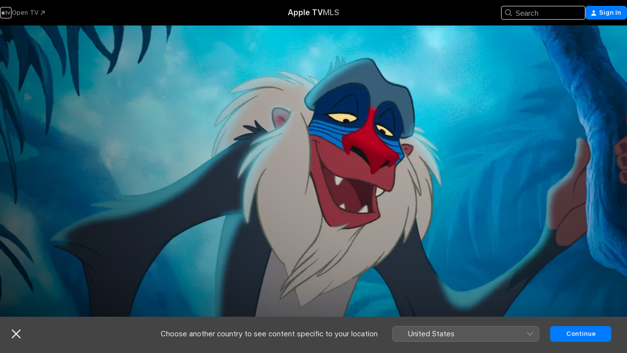

--- FILE ---
content_type: text/html
request_url: https://tv.apple.com/fi/movie/the-lion-king/umc.cmc.hzw12vgjjoz0tf0jn5m0x8i4
body_size: 40917
content:
<!DOCTYPE html>
<html dir="ltr" lang="en-GB">
    <head>
        <meta charset="utf-8" />
        <meta http-equiv="X-UA-Compatible" content="IE=edge" />
        <meta name="viewport" content="width=device-width,initial-scale=1" />
        <meta name="applicable-device" content="pc,mobile" />
        <meta name="referrer" content="strict-origin" />

        <link
            rel="apple-touch-icon"
            sizes="180x180"
            href="/assets/favicon/favicon-180.png"
        />
        <link
            rel="icon"
            type="image/png"
            sizes="32x32"
            href="/assets/favicon/favicon-32.png"
        />
        <link
            rel="icon"
            type="image/png"
            sizes="16x16"
            href="/assets/favicon/favicon-16.png"
        />
        <link rel="manifest" href="/manifest.json" />

        <title>‎The Lion King - Apple TV</title><!-- HEAD_svelte-1f6k8o2_START --><meta name="version" content="2550.14.0-external"><!-- HEAD_svelte-1f6k8o2_END --><!-- HEAD_svelte-1frznod_START --><link rel="preconnect" href="//www.apple.com/wss/fonts" crossorigin="anonymous"><link rel="stylesheet" as="style" href="//www.apple.com/wss/fonts?families=SF+Pro,v4%7CSF+Pro+Icons,v1&amp;display=swap" type="text/css" referrerpolicy="strict-origin-when-cross-origin"><!-- HEAD_svelte-1frznod_END --><!-- HEAD_svelte-eg3hvx_START -->    <meta name="description" content="This Disney animated feature follows the adventures of the young lion Simba (Jonathan Taylor Thomas), the heir of his father, Mufasa (James Earl Jones…">  <link rel="canonical" href="https://tv.apple.com/fi/movie/the-lion-king/umc.cmc.hzw12vgjjoz0tf0jn5m0x8i4">       <meta name="apple:content_id" content="umc.cmc.hzw12vgjjoz0tf0jn5m0x8i4"> <meta name="apple:title" content="The Lion King"> <meta name="apple:description" content="Animation · Kids &amp; Family">   <meta property="og:title" content="The Lion King - Apple TV"> <meta property="og:description" content="This Disney animated feature follows the adventures of the young lion Simba (Jonathan Taylor Thomas), the heir of his father, Mufasa (James Earl Jones…"> <meta property="og:site_name" content="Apple TV"> <meta property="og:url" content="https://tv.apple.com/fi/movie/the-lion-king/umc.cmc.hzw12vgjjoz0tf0jn5m0x8i4"> <meta property="og:image" content="https://is1-ssl.mzstatic.com/image/thumb/Bu2ee_EaRo378ejVQnxZbQ/1200x675CA.TVA23C01.jpg"> <meta property="og:image:secure_url" content="https://is1-ssl.mzstatic.com/image/thumb/Bu2ee_EaRo378ejVQnxZbQ/1200x675CA.TVA23C01.jpg"> <meta property="og:image:alt" content="The Lion King - Apple TV"> <meta property="og:image:width" content="1200"> <meta property="og:image:height" content="675"> <meta property="og:image:type" content="image/jpg"> <meta property="og:type" content="video.movie"> <meta property="og:locale" content="en_GB"> <meta property="og:video" content="https://play.itunes.apple.com/WebObjects/MZPlay.woa/hls/playlist.m3u8?cc=FI&amp;a=446324538&amp;id=48584613&amp;l=en-GB&amp;aec=HD"> <meta property="og:video:secure_url" content="https://play.itunes.apple.com/WebObjects/MZPlay.woa/hls/playlist.m3u8?cc=FI&amp;a=446324538&amp;id=48584613&amp;l=en-GB&amp;aec=HD"> <meta property="og:video:height" content="720"> <meta property="og:video:width" content="1280"> <meta property="og:video:type" content="application/x-mpegURL"> <meta property="og:video:actor" content="Matthew Broderick"><meta property="og:video:actor" content="Jeremy Irons"><meta property="og:video:actor" content="James Earl Jones"> <meta property="og:video:director" content="Roger Allers"><meta property="og:video:director" content="Rob Minkoff">  <meta property="og:video:release_date" content="1994-06-24T07:00:00.000Z"> <meta property="og:video:duration" content="5220">   <meta name="twitter:title" content="The Lion King - Apple TV"> <meta name="twitter:description" content="This Disney animated feature follows the adventures of the young lion Simba (Jonathan Taylor Thomas), the heir of his father, Mufasa (James Earl Jones…"> <meta name="twitter:site" content="@AppleTV"> <meta name="twitter:image" content="https://is1-ssl.mzstatic.com/image/thumb/Bu2ee_EaRo378ejVQnxZbQ/1200x675CA.TVA23C01.jpg"> <meta name="twitter:image:alt" content="The Lion King - Apple TV"> <meta name="twitter:card" content="summary_large_image">    <script type="application/ld+json" data-svelte-h="svelte-akop8n">{
                "@context": "https://schema.org",
                "@id": "https://tv.apple.com/#organization",
                "@type": "Organization",
                "name": "Apple TV",
                "url": "https://tv.apple.com",
                "logo": "https://tv.apple.com/assets/knowledge-graph/tv.png",
                "sameAs": [
                    "https://www.wikidata.org/wiki/Q270285",
                    "https://twitter.com/AppleTV",
                    "https://www.instagram.com/appletv/",
                    "https://www.facebook.com/appletv/",
                    "https://www.youtube.com/AppleTV",
                    "https://giphy.com/appletv"
                ],
                "parentOrganization": {
                    "@type": "Organization",
                    "name": "Apple",
                    "@id": "https://www.apple.com/#organization",
                    "url": "https://www.apple.com/"
                }
            }</script>    <!-- HTML_TAG_START -->
                <script id=schema:movie type="application/ld+json">
                    {"@context":"https://schema.org","@type":"Movie","actor":[{"@type":"Person","name":"Matthew Broderick"},{"@type":"Person","name":"Jeremy Irons"},{"@type":"Person","name":"James Earl Jones"}],"datePublished":"1994-06-24T07:00:00.000Z","description":"This Disney animated feature follows the adventures of the young lion Simba (Jonathan Taylor Thomas), the heir of his father, Mufasa (James Earl Jones…","director":[{"@type":"Person","name":"Roger Allers"},{"@type":"Person","name":"Rob Minkoff"}],"image":"https://is1-ssl.mzstatic.com/image/thumb/Bu2ee_EaRo378ejVQnxZbQ/1200x675CA.TVA23C01.jpg","name":"The Lion King"}
                </script>
                <!-- HTML_TAG_END -->   <!-- HTML_TAG_START -->
                <script id=schema:breadcrumb-list name=schema:breadcrumb-list type="application/ld+json">
                    {"@context":"https://schema.org","@type":"BreadcrumbList","itemListElement":[{"@type":"ListItem","position":1,"item":{"@id":"https://tv.apple.com","name":"Apple TV"}},{"@type":"ListItem","position":2,"item":{"@id":"https://tv.apple.com/fi/movie/the-lion-king/umc.cmc.hzw12vgjjoz0tf0jn5m0x8i4","name":"The Lion King"}}]}
                </script>
                <!-- HTML_TAG_END --> <!-- HEAD_svelte-eg3hvx_END -->
      <script type="module" crossorigin src="/assets/main~DCQmA0IneM.js"></script>
      <link rel="modulepreload" crossorigin href="/assets/CommerceModalContainer~ahkFHdAgIi.js">
      <link rel="stylesheet" crossorigin href="/assets/CommerceModalContainer~dMB8zhtE3w.css">
      <link rel="stylesheet" crossorigin href="/assets/main~C4ibcj_vaK.css">
      <script type="module">import.meta.url;import("_").catch(()=>1);async function* g(){};window.__vite_is_modern_browser=true;</script>
      <script type="module">!function(){if(window.__vite_is_modern_browser)return;console.warn("vite: loading legacy chunks, syntax error above and the same error below should be ignored");var e=document.getElementById("vite-legacy-polyfill"),n=document.createElement("script");n.src=e.src,n.onload=function(){System.import(document.getElementById('vite-legacy-entry').getAttribute('data-src'))},document.body.appendChild(n)}();</script>
    </head>
    <body>
        <script src="/assets/focus-visible/focus-visible.min.js"></script>
        <script
            async
            src="/includes/js-cdn/musickit/v3/amp/mediakit.js"
        ></script>
        <script
            type="module"
            async
            src="/includes/js-cdn/musickit/v3/components/musickit-components/musickit-components.esm.js"
        ></script>
        <script
            nomodule
            async
            src="/includes/js-cdn/musickit/v3/components/musickit-components/musickit-components.js"
        ></script>
        <svg style="display: none" xmlns="http://www.w3.org/2000/svg">
            <symbol id="play-circle-fill" viewBox="0 0 60 60">
                <path
                    class="icon-circle-fill__circle"
                    fill="var(--iconCircleFillBG, transparent)"
                    d="M30 60c16.411 0 30-13.617 30-30C60 13.588 46.382 0 29.971 0 13.588 0 .001 13.588.001 30c0 16.383 13.617 30 30 30Z"
                />
                <path
                    fill="var(--iconFillArrow, var(--keyColor, black))"
                    d="M24.411 41.853c-1.41.853-3.028.177-3.028-1.294V19.47c0-1.44 1.735-2.058 3.028-1.294l17.265 10.235a1.89 1.89 0 0 1 0 3.265L24.411 41.853Z"
                />
            </symbol>
        </svg>
        <div class="body-container">
               <div class="app-container svelte-ksk4wg" data-testid="app-container"><div data-testid="header" class="header header--color svelte-17u3p6w"><div class="header__contents svelte-17u3p6w"><div class="header__open svelte-17u3p6w"></div> <div class="header__tabs svelte-17u3p6w"></div> <div class="header__controls svelte-17u3p6w"><div class="header__search svelte-17u3p6w"><div class="search-input search-input--overrides svelte-1m14fku menu" data-testid="search-input"><div data-testid="amp-search-input" aria-controls="search-suggestions" aria-expanded="false" aria-haspopup="listbox" aria-owns="search-suggestions" class="search-input-container svelte-rg26q6" tabindex="-1" role=""><div class="flex-container svelte-rg26q6"><form id="search-input-form" class="svelte-rg26q6"><svg width="16" height="16" viewBox="0 0 16 16" class="search-svg" aria-hidden="true"><path d="M11.87 10.835q.027.022.051.047l3.864 3.863a.735.735 0 1 1-1.04 1.04l-3.863-3.864-.047-.051a6.667 6.667 0 1 1 1.035-1.035M6.667 12a5.333 5.333 0 1 0 0-10.667 5.333 5.333 0 0 0 0 10.667"></path></svg> <input value="" aria-autocomplete="list" aria-multiline="false" aria-controls="search-suggestions" aria-label="Search" placeholder="Search" spellcheck="false" autocomplete="off" autocorrect="off" autocapitalize="off" type="text" inputmode="search" class="search-input__text-field svelte-rg26q6" data-testid="search-input__text-field"></form> </div> <div data-testid="search-scope-bar"></div>   </div> </div></div> <div class="auth-content svelte-114v0sv" data-testid="auth-content"> <button tabindex="0" data-testid="sign-in-button" class="commerce-button signin svelte-jf121i"><svg width="10" height="11" viewBox="0 0 10 11" class="auth-icon"><path d="M5 5.295c-1.296 0-2.385-1.176-2.385-2.678C2.61 1.152 3.716 0 5 0c1.29 0 2.39 1.128 2.39 2.611C7.39 4.12 6.297 5.295 5 5.295M1.314 11C.337 11 0 10.698 0 10.144c0-1.55 1.929-3.685 5-3.685 3.065 0 5 2.135 5 3.685 0 .554-.337.856-1.314.856z"></path></svg> <span class="button-text">Sign In</span> </button> </div></div></div>  </div>   <div id="scrollable-page" class="scrollable-page svelte-xmtc6f" data-main-content data-testid="main-section" aria-hidden="false"><main data-testid="main" class="svelte-1vdwh3d"><div class="content-container svelte-1vdwh3d" data-testid="content-container">    <div class="section svelte-190eab9" data-testid="section-container" aria-label=""><div class="section-content" data-testid="section-content"> <div class="product-header__wrapper svelte-119wsvk"><div class="product-header dark svelte-119wsvk" data-type="Movie" data-testid="product-header"><div class="superhero-lockup-container svelte-1etfiyq"><div class="artwork-container svelte-t4o8fn">  <div data-testid="artwork-component" class="artwork-component artwork-component--aspect-ratio artwork-component--orientation-landscape svelte-uduhys    artwork-component--fullwidth    artwork-component--has-borders" style="
            --artwork-bg-color: rgb(0,101,133);
            --aspect-ratio: 1.7777777777777777;
            --placeholder-bg-color: rgb(0,101,133);
       ">   <picture class="svelte-uduhys"><source sizes="1200px" srcset="https://is1-ssl.mzstatic.com/image/thumb/OrlqQpOITuL6Naok2tG9SA/1200x675sr.webp 1200w,https://is1-ssl.mzstatic.com/image/thumb/OrlqQpOITuL6Naok2tG9SA/2400x1350sr.webp 2400w" type="image/webp"> <source sizes="1200px" srcset="https://is1-ssl.mzstatic.com/image/thumb/OrlqQpOITuL6Naok2tG9SA/1200x675sr-60.jpg 1200w,https://is1-ssl.mzstatic.com/image/thumb/OrlqQpOITuL6Naok2tG9SA/2400x1350sr-60.jpg 2400w" type="image/jpeg"> <img alt="" class="artwork-component__contents artwork-component__image svelte-uduhys" src="/assets/artwork/1x1.gif" role="presentation" decoding="async" width="1200" height="675" fetchpriority="high" style="opacity: 1;"></picture> </div> <div class="video-container svelte-t4o8fn">  <div class="background-video svelte-15ycd5v" data-testid="background-video"><div class="video-control__container svelte-1mqmv95" data-testid="video-control-container" aria-hidden="true"><button class="video-control__pause svelte-1mqmv95" data-testid="video-control-pause" aria-hidden="true" aria-label="Play preview" tabindex="0"><svg xmlns="http://www.w3.org/2000/svg" class="icon" viewBox="0 0 28 28"><path d="M14.504 26.946c6.83 0 12.442-5.612 12.442-12.442 0-6.843-5.612-12.454-12.455-12.454-6.83 0-12.441 5.611-12.441 12.454 0 6.83 5.611 12.442 12.454 12.442m0-.965c-6.348 0-11.49-5.142-11.49-11.477s5.142-11.49 11.477-11.49c6.348 0 11.49 5.155 11.49 11.49s-5.142 11.477-11.477 11.477m-2.475-6.5 7.287-4.393c.444-.28.444-.85 0-1.117l-7.287-4.443c-.432-.254-.965-.039-.965.431v9.09c0 .47.52.698.965.432"></path></svg></button> <button class="video-control__mute svelte-1mqmv95" data-testid="video-control-mute" aria-hidden="true" aria-label="Unmute preview"><svg xmlns="http://www.w3.org/2000/svg" class="icon" viewBox="0 0 28 28"><path d="M14.504 26.946c6.83 0 12.442-5.612 12.442-12.442 0-6.843-5.612-12.454-12.455-12.454-6.83 0-12.441 5.611-12.441 12.454 0 6.83 5.611 12.442 12.454 12.442m0-.965c-6.348 0-11.49-5.142-11.49-11.477s5.142-11.49 11.477-11.49c6.348 0 11.49 5.155 11.49 11.49s-5.142 11.477-11.477 11.477m6.957-4.533c.152-.165.152-.393 0-.545L8.068 7.496a.383.383 0 0 0-.546 0 .36.36 0 0 0 0 .533l13.406 13.42c.14.152.393.164.533 0m-4.278-5.738V9.26c0-.291-.165-.532-.47-.532-.228 0-.38.127-.559.279L13.273 11.8zm-.47 4.507c.254 0 .394-.178.419-.419l.025-1.32-6.322-6.284h-.38c-.483.038-.89.47-.89.99v2.64c0 .635.483 1.118 1.092 1.118h2.159c.101 0 .177.025.254.088l3.084 2.933c.166.14.343.254.56.254"></path></svg></button>  </div> <amp-background-video fit="cover" muted aria-hidden="true"></amp-background-video></div></div>  </div> <div class="container dark svelte-1nh6wvs page-header"><article class="lockup svelte-1nh6wvs"><header class="svelte-1nh6wvs">  <div class="content-logo svelte-1nh6wvs"><h1 class="visually-hidden svelte-1nh6wvs">The Lion King</h1> <div style="display: contents; --picture-max-height:81px; --picture-max-width:216px;">  <picture class="picture svelte-1fyueul"><source srcset="https://is1-ssl.mzstatic.com/image/thumb/XOd6zCCAvadFIjuj21fc9g/216x81.png 216w,https://is1-ssl.mzstatic.com/image/thumb/XOd6zCCAvadFIjuj21fc9g/432x162.png 432w" type="image/png"><source srcset="https://is1-ssl.mzstatic.com/image/thumb/XOd6zCCAvadFIjuj21fc9g/216x81.webp 216w,https://is1-ssl.mzstatic.com/image/thumb/XOd6zCCAvadFIjuj21fc9g/432x162.webp 432w" type="image/webp"> <img alt="The Lion King" loading="lazy" src="/assets/artwork/1x1.gif" class="svelte-1fyueul"> </picture></div></div>  <div class="metadata svelte-1nh6wvs"> <div style="display: contents; --metadata-list-line-clamp:1;"><span class="metadata-list svelte-i707bi" data-testid="metadata-list"><span>Movie</span>  · <span>Animation</span>  · <span>Kids &amp; Family</span>  </span></div> <div style="display: contents; --display:contents; --opacity:1;"><ul class="badge-row light svelte-nd7koe" data-testid="metadata-badges"><li class="badge badge--rating rating--fi_movies_k_7 svelte-nd7koe" aria-label="Rated K-7"><span aria-hidden="true" data-rating="K-7" class="svelte-nd7koe"></span> </li> </ul></div></div></header> <div class="description svelte-1nh6wvs"><span class="svelte-1nh6wvs"><div style="display: contents; --moreTextColorOverride:var(--keyColor);">  <div class="truncate-wrapper svelte-1ji3yu5"><p data-testid="truncate-text" dir="auto" class="content svelte-1ji3yu5  title-3" style="--lines: 2; --line-height: var(--lineHeight, 16); --link-length: 4;"><!-- HTML_TAG_START -->This Disney animated feature follows the adventures of the young lion Simba (Jonathan Taylor Thomas), the heir of his father, Mufasa (James Earl Jones). Simba's wicked uncle, Scar (Jeremy Irons), plots to usurp Mufasa's throne by luring father and son into a stampede of wildebeests. But Simba escapes, and only Mufasa is killed. Simba returns as an adult (Matthew Broderick) to take back his homeland from Scar with the help of his friends Timon (Nathan Lane) and Pumbaa (Ernie Sabella).<!-- HTML_TAG_END --></p> </div> </div></span></div> <div class="details svelte-1nh6wvs"><span class="metadata-list svelte-i707bi" data-testid="metadata-list"><span>1994</span>  · <span>1h 27m</span>  </span> <div style="display: contents; --display:contents; --opacity:0.8;"><ul class="badge-row light svelte-nd7koe" data-testid="metadata-badges"><li class="badge badge--rotten-tomatoes certifiedfresh svelte-nd7koe" aria-label="Rotten Tomatoes Rating 92"><span aria-hidden="true" class="svelte-nd7koe">92%</span> </li><li class="badge badge--4k svelte-nd7koe" aria-label="4K"><span aria-hidden="true" class="svelte-nd7koe"></span> </li><li class="badge badge--dolby-vision svelte-nd7koe" aria-label="Dolby Vision"><span aria-hidden="true" class="svelte-nd7koe"></span> </li><li class="badge badge--dolby-atmos svelte-nd7koe" aria-label="Dolby Atmos"><span aria-hidden="true" class="svelte-nd7koe"></span> </li><li class="badge badge--cc svelte-nd7koe" aria-label="Closed Captioning"><span aria-hidden="true" class="svelte-nd7koe"></span> </li> </ul></div></div> </article>    <div class="personnel svelte-1nh6wvs"><div><span class="personnel-title svelte-1nh6wvs">Starring</span> <span class="personnel-list svelte-1nh6wvs"><span class="person svelte-1nh6wvs"><a href="https://tv.apple.com/fi/person/matthew-broderick/umc.cpc.1v19g17ng98nti63ldxapcpw7" class="person-link svelte-1nh6wvs">Matthew Broderick</a><span class="person-separator svelte-1nh6wvs">,  </span></span><span class="person svelte-1nh6wvs"><a href="https://tv.apple.com/fi/person/jeremy-irons/umc.cpc.1uzjb03ef72c2dg8hduex8k5v" class="person-link svelte-1nh6wvs">Jeremy Irons</a><span class="person-separator svelte-1nh6wvs">,  </span></span><span class="person svelte-1nh6wvs"><a href="https://tv.apple.com/fi/person/james-earl-jones/umc.cpc.5kg7qobsjz3zxu3ll9ftkr4m1" class="person-link svelte-1nh6wvs">James Earl Jones</a></span></span> </div><div><span class="personnel-title svelte-1nh6wvs">Director</span> <span class="personnel-list svelte-1nh6wvs"><span class="person svelte-1nh6wvs"><a href="https://tv.apple.com/fi/person/roger-allers/umc.cpc.28oxvuuj7p76e9b2zxa62am56" class="person-link svelte-1nh6wvs">Roger Allers</a><span class="person-separator svelte-1nh6wvs">,  </span></span><span class="person svelte-1nh6wvs"><a href="https://tv.apple.com/fi/person/rob-minkoff/umc.cpc.1s8qoq2k267rxqu2v8cm4z371" class="person-link svelte-1nh6wvs">Rob Minkoff</a></span></span> </div></div> </div> </div></div> </div></div> </div><div class="section svelte-190eab9   with-bottom-spacing   display-separator" data-testid="section-container" aria-label="Trailers"><div class="section-content" data-testid="section-content"><div class="rich-lockup-shelf-header svelte-1l4rc8w"><div class="header svelte-rnrb59">  <div class="header-title-wrapper svelte-rnrb59">   <h2 class="title svelte-rnrb59 title-link" data-testid="header-title"><a href="https://tv.apple.com/fi/shelf/trailers/uts.col.Trailers.umc.cmc.hzw12vgjjoz0tf0jn5m0x8i4" class="title__button svelte-rnrb59" role="link" tabindex="0"><span class="dir-wrapper" dir="auto">Trailers</span> <svg xmlns="http://www.w3.org/2000/svg" class="chevron" viewBox="0 0 64 64" aria-hidden="true"><path d="M19.817 61.863c1.48 0 2.672-.515 3.702-1.546l24.243-23.63c1.352-1.385 1.996-2.737 2.028-4.443 0-1.674-.644-3.09-2.028-4.443L23.519 4.138c-1.03-.998-2.253-1.513-3.702-1.513-2.994 0-5.409 2.382-5.409 5.344 0 1.481.612 2.833 1.739 3.96l20.99 20.347-20.99 20.283c-1.127 1.126-1.739 2.478-1.739 3.96 0 2.93 2.415 5.344 5.409 5.344"></path></svg></a></h2> </div>   </div> </div> <div>   <div class="shelf"><section data-testid="shelf-component" class="shelf-grid shelf-grid--onhover svelte-12rmzef" style="
            --grid-max-content-xsmall: 200px; --grid-column-gap-xsmall: 10px; --grid-row-gap-xsmall: 24px; --grid-small: 3; --grid-column-gap-small: 20px; --grid-row-gap-small: 24px; --grid-medium: 4; --grid-column-gap-medium: 20px; --grid-row-gap-medium: 24px; --grid-large: 5; --grid-column-gap-large: 20px; --grid-row-gap-large: 24px; --grid-xlarge: 5; --grid-column-gap-xlarge: 20px; --grid-row-gap-xlarge: 24px;
            --grid-type: C;
            --grid-rows: 1;
            --standard-lockup-shadow-offset: 15px;
            
        "> <div class="shelf-grid__body svelte-12rmzef" data-testid="shelf-body">   <button disabled aria-label="Previous Page" type="button" class="shelf-grid-nav__arrow shelf-grid-nav__arrow--left svelte-1xmivhv" data-testid="shelf-button-left" style="--offset: 0px;"><svg xmlns="http://www.w3.org/2000/svg" viewBox="0 0 9 31"><path d="M5.275 29.46a1.61 1.61 0 0 0 1.456 1.077c1.018 0 1.772-.737 1.772-1.737 0-.526-.277-1.186-.449-1.62l-4.68-11.912L8.05 3.363c.172-.442.45-1.116.45-1.625A1.7 1.7 0 0 0 6.728.002a1.6 1.6 0 0 0-1.456 1.09L.675 12.774c-.301.775-.677 1.744-.677 2.495 0 .754.376 1.705.677 2.498L5.272 29.46Z"></path></svg></button> <ul slot="shelf-content" class="shelf-grid__list shelf-grid__list--grid-type-C shelf-grid__list--grid-rows-1 svelte-12rmzef" role="list" tabindex="-1" data-testid="shelf-item-list">   <li class="shelf-grid__list-item svelte-12rmzef" data-index="0" aria-hidden="true"><div class="svelte-12rmzef"><div slot="item" class="svelte-5fmy7e">  <a class="lockup svelte-93u9ds lockup--with-action" href="https://tv.apple.com/fi/clip/the-lion-king/umc.cmc.z2hmpz9bumgg0ssatebulat1?targetId=umc.cmc.hzw12vgjjoz0tf0jn5m0x8i4&amp;targetType=Movie" aria-label="The Lion King" data-testid="lockup" style="--lockup-aspect-ratio: 16/9; --lockup-border-radius: 14px; --lockup-chin-height: 30px;"><div class="grid svelte-93u9ds" data-testid="lockup-grid"><div class="artwork svelte-93u9ds" data-testid="artwork">  <div data-testid="artwork-component" class="artwork-component artwork-component--aspect-ratio artwork-component--orientation-landscape svelte-uduhys    artwork-component--fullwidth    artwork-component--has-borders" style="
            --artwork-bg-color: #684D61;
            --aspect-ratio: 1.5384615384615385;
            --placeholder-bg-color: #684D61;
       ">   <picture class="svelte-uduhys"><source sizes=" (max-width:1319px) 290px,(min-width:1320px) and (max-width:1679px) 340px,340px" srcset="https://is1-ssl.mzstatic.com/image/thumb/Video118/v4/ae/c5/99/aec5994d-3fa6-63c7-b03b-8d9e6641c1e5/Job0de9ec29-1c95-4059-8825-2853b37c7f26-97591119-PreviewImage_Chocolate-Time1499121721599.png/290x193KF.TVALC02.webp?color=684D61&amp;style=m 290w,https://is1-ssl.mzstatic.com/image/thumb/Video118/v4/ae/c5/99/aec5994d-3fa6-63c7-b03b-8d9e6641c1e5/Job0de9ec29-1c95-4059-8825-2853b37c7f26-97591119-PreviewImage_Chocolate-Time1499121721599.png/340x221KF.TVALC02.webp?color=684D61&amp;style=m 340w,https://is1-ssl.mzstatic.com/image/thumb/Video118/v4/ae/c5/99/aec5994d-3fa6-63c7-b03b-8d9e6641c1e5/Job0de9ec29-1c95-4059-8825-2853b37c7f26-97591119-PreviewImage_Chocolate-Time1499121721599.png/580x386KF.TVALC02.webp?color=684D61&amp;style=m 580w,https://is1-ssl.mzstatic.com/image/thumb/Video118/v4/ae/c5/99/aec5994d-3fa6-63c7-b03b-8d9e6641c1e5/Job0de9ec29-1c95-4059-8825-2853b37c7f26-97591119-PreviewImage_Chocolate-Time1499121721599.png/680x442KF.TVALC02.webp?color=684D61&amp;style=m 680w" type="image/webp"> <source sizes=" (max-width:1319px) 290px,(min-width:1320px) and (max-width:1679px) 340px,340px" srcset="https://is1-ssl.mzstatic.com/image/thumb/Video118/v4/ae/c5/99/aec5994d-3fa6-63c7-b03b-8d9e6641c1e5/Job0de9ec29-1c95-4059-8825-2853b37c7f26-97591119-PreviewImage_Chocolate-Time1499121721599.png/290x193KF.TVALC02-60.jpg?color=684D61&amp;style=m 290w,https://is1-ssl.mzstatic.com/image/thumb/Video118/v4/ae/c5/99/aec5994d-3fa6-63c7-b03b-8d9e6641c1e5/Job0de9ec29-1c95-4059-8825-2853b37c7f26-97591119-PreviewImage_Chocolate-Time1499121721599.png/340x221KF.TVALC02-60.jpg?color=684D61&amp;style=m 340w,https://is1-ssl.mzstatic.com/image/thumb/Video118/v4/ae/c5/99/aec5994d-3fa6-63c7-b03b-8d9e6641c1e5/Job0de9ec29-1c95-4059-8825-2853b37c7f26-97591119-PreviewImage_Chocolate-Time1499121721599.png/580x386KF.TVALC02-60.jpg?color=684D61&amp;style=m 580w,https://is1-ssl.mzstatic.com/image/thumb/Video118/v4/ae/c5/99/aec5994d-3fa6-63c7-b03b-8d9e6641c1e5/Job0de9ec29-1c95-4059-8825-2853b37c7f26-97591119-PreviewImage_Chocolate-Time1499121721599.png/680x442KF.TVALC02-60.jpg?color=684D61&amp;style=m 680w" type="image/jpeg"> <img alt="The Lion King" class="artwork-component__contents artwork-component__image svelte-uduhys" loading="lazy" src="/assets/artwork/1x1.gif" decoding="async" width="340" height="221" fetchpriority="auto" style="opacity: 1;"></picture> </div></div>  <div class="metadata svelte-w6gptj"><div class="legibility-gradient svelte-w6gptj"></div> <div class="title svelte-w6gptj">The Lion King</div> <div class="progress-and-attribution svelte-gsgqar"><div class="play-state svelte-gsgqar"><svg xmlns="http://www.w3.org/2000/svg" viewBox="0 0 89.893 120" class="play-icon"><path d="M12.461 94.439c0 5.33 3.149 7.927 6.94 7.927 1.617 0 3.36-.495 5.005-1.409l57.665-33.658c4.198-2.469 5.903-4.317 5.903-7.331 0-3.013-1.705-4.861-5.903-7.33L24.406 18.98c-1.645-.915-3.388-1.41-5.005-1.41-3.791 0-6.94 2.598-6.94 7.927z"></path></svg></div>  <div class="duration svelte-gsgqar">Animation</div> <div class="context-menu svelte-gsgqar"><amp-contextual-menu-button config="[object Object]" class="svelte-1sn4kz"> <span aria-label="MORE" class="more-button svelte-1sn4kz more-button--platter" data-testid="more-button" slot="trigger-content"><svg width="28" height="28" viewBox="0 0 28 28" class="glyph" xmlns="http://www.w3.org/2000/svg"><circle fill="var(--iconCircleFill, transparent)" cx="14" cy="14" r="14"></circle><path fill="var(--iconEllipsisFill, white)" d="M10.105 14c0-.87-.687-1.55-1.564-1.55-.862 0-1.557.695-1.557 1.55 0 .848.695 1.55 1.557 1.55.855 0 1.564-.702 1.564-1.55zm5.437 0c0-.87-.68-1.55-1.542-1.55A1.55 1.55 0 0012.45 14c0 .848.695 1.55 1.55 1.55.848 0 1.542-.702 1.542-1.55zm5.474 0c0-.87-.687-1.55-1.557-1.55-.87 0-1.564.695-1.564 1.55 0 .848.694 1.55 1.564 1.55.848 0 1.557-.702 1.557-1.55z"></path></svg></span> </amp-contextual-menu-button></div> </div></div>  </div> </a></div> </div></li> </ul> <button aria-label="Next Page" type="button" class="shelf-grid-nav__arrow shelf-grid-nav__arrow--right svelte-1xmivhv" data-testid="shelf-button-right" style="--offset: 0px;"><svg xmlns="http://www.w3.org/2000/svg" viewBox="0 0 9 31"><path d="M5.275 29.46a1.61 1.61 0 0 0 1.456 1.077c1.018 0 1.772-.737 1.772-1.737 0-.526-.277-1.186-.449-1.62l-4.68-11.912L8.05 3.363c.172-.442.45-1.116.45-1.625A1.7 1.7 0 0 0 6.728.002a1.6 1.6 0 0 0-1.456 1.09L.675 12.774c-.301.775-.677 1.744-.677 2.495 0 .754.376 1.705.677 2.498L5.272 29.46Z"></path></svg></button></div> </section> </div></div></div> </div><div class="section svelte-190eab9   with-bottom-spacing   display-separator" data-testid="section-container" aria-label="Related"><div class="section-content" data-testid="section-content"><div class="rich-lockup-shelf-header svelte-1l4rc8w"><div class="header svelte-rnrb59">  <div class="header-title-wrapper svelte-rnrb59">   <h2 class="title svelte-rnrb59 title-link" data-testid="header-title"><a href="https://tv.apple.com/fi/shelf/related/uts.col.ContentRelated.umc.cmc.hzw12vgjjoz0tf0jn5m0x8i4" class="title__button svelte-rnrb59" role="link" tabindex="0"><span class="dir-wrapper" dir="auto">Related</span> <svg xmlns="http://www.w3.org/2000/svg" class="chevron" viewBox="0 0 64 64" aria-hidden="true"><path d="M19.817 61.863c1.48 0 2.672-.515 3.702-1.546l24.243-23.63c1.352-1.385 1.996-2.737 2.028-4.443 0-1.674-.644-3.09-2.028-4.443L23.519 4.138c-1.03-.998-2.253-1.513-3.702-1.513-2.994 0-5.409 2.382-5.409 5.344 0 1.481.612 2.833 1.739 3.96l20.99 20.347-20.99 20.283c-1.127 1.126-1.739 2.478-1.739 3.96 0 2.93 2.415 5.344 5.409 5.344"></path></svg></a></h2> </div>   </div> </div> <div>   <div class="shelf"><section data-testid="shelf-component" class="shelf-grid shelf-grid--onhover svelte-12rmzef" style="
            --grid-max-content-xsmall: 144px; --grid-column-gap-xsmall: 10px; --grid-row-gap-xsmall: 24px; --grid-small: 5; --grid-column-gap-small: 20px; --grid-row-gap-small: 24px; --grid-medium: 6; --grid-column-gap-medium: 20px; --grid-row-gap-medium: 24px; --grid-large: 8; --grid-column-gap-large: 20px; --grid-row-gap-large: 24px; --grid-xlarge: 8; --grid-column-gap-xlarge: 20px; --grid-row-gap-xlarge: 24px;
            --grid-type: I;
            --grid-rows: 1;
            --standard-lockup-shadow-offset: 15px;
            
        "> <div class="shelf-grid__body svelte-12rmzef" data-testid="shelf-body">   <button disabled aria-label="Previous Page" type="button" class="shelf-grid-nav__arrow shelf-grid-nav__arrow--left svelte-1xmivhv" data-testid="shelf-button-left" style="--offset: 0px;"><svg xmlns="http://www.w3.org/2000/svg" viewBox="0 0 9 31"><path d="M5.275 29.46a1.61 1.61 0 0 0 1.456 1.077c1.018 0 1.772-.737 1.772-1.737 0-.526-.277-1.186-.449-1.62l-4.68-11.912L8.05 3.363c.172-.442.45-1.116.45-1.625A1.7 1.7 0 0 0 6.728.002a1.6 1.6 0 0 0-1.456 1.09L.675 12.774c-.301.775-.677 1.744-.677 2.495 0 .754.376 1.705.677 2.498L5.272 29.46Z"></path></svg></button> <ul slot="shelf-content" class="shelf-grid__list shelf-grid__list--grid-type-I shelf-grid__list--grid-rows-1 svelte-12rmzef" role="list" tabindex="-1" data-testid="shelf-item-list">   <li class="shelf-grid__list-item svelte-12rmzef" data-index="0" aria-hidden="true"><div class="svelte-12rmzef"><div slot="item" class="svelte-5fmy7e">  <a class="lockup svelte-93u9ds" href="https://tv.apple.com/fi/movie/the-boy-the-mole-the-fox-and-the-horse/umc.cmc.2aenzye90tqkj7iy0131oom9x" aria-label="The Boy, the Mole, the Fox and the Horse" data-testid="lockup" style="--lockup-aspect-ratio: 2/3; --lockup-border-radius: 14px; --lockup-chin-height: 0px;"><div class="grid svelte-93u9ds grid--no-chin" data-testid="lockup-grid"><div class="artwork svelte-93u9ds" data-testid="artwork">  <div data-testid="artwork-component" class="artwork-component artwork-component--aspect-ratio artwork-component--orientation-portrait svelte-uduhys    artwork-component--fullwidth    artwork-component--has-borders" style="
            --artwork-bg-color: rgb(228,229,229);
            --aspect-ratio: 0.6666666666666666;
            --placeholder-bg-color: rgb(228,229,229);
       ">   <picture class="svelte-uduhys"><source sizes="225px" srcset="https://is1-ssl.mzstatic.com/image/thumb/OB6OlMeNAsL6P24K36Gpzw/225x338CA.TVA23C01.webp 225w,https://is1-ssl.mzstatic.com/image/thumb/OB6OlMeNAsL6P24K36Gpzw/450x676CA.TVA23C01.webp 450w" type="image/webp"> <source sizes="225px" srcset="https://is1-ssl.mzstatic.com/image/thumb/OB6OlMeNAsL6P24K36Gpzw/225x338CA.TVA23C01-60.jpg 225w,https://is1-ssl.mzstatic.com/image/thumb/OB6OlMeNAsL6P24K36Gpzw/450x676CA.TVA23C01-60.jpg 450w" type="image/jpeg"> <img alt="The Boy, the Mole, the Fox and the Horse" class="artwork-component__contents artwork-component__image svelte-uduhys" loading="lazy" src="/assets/artwork/1x1.gif" decoding="async" width="225" height="337" fetchpriority="auto" style="opacity: 1;"></picture> </div></div>     <div class="lockup-scrim svelte-rdhtgn" data-testid="lockup-scrim"></div> <div class="lockup-context-menu svelte-1vr883s" data-testid="lockup-context-menu"><amp-contextual-menu-button config="[object Object]" class="svelte-1sn4kz"> <span aria-label="MORE" class="more-button svelte-1sn4kz more-button--platter  more-button--material" data-testid="more-button" slot="trigger-content"><svg width="28" height="28" viewBox="0 0 28 28" class="glyph" xmlns="http://www.w3.org/2000/svg"><circle fill="var(--iconCircleFill, transparent)" cx="14" cy="14" r="14"></circle><path fill="var(--iconEllipsisFill, white)" d="M10.105 14c0-.87-.687-1.55-1.564-1.55-.862 0-1.557.695-1.557 1.55 0 .848.695 1.55 1.557 1.55.855 0 1.564-.702 1.564-1.55zm5.437 0c0-.87-.68-1.55-1.542-1.55A1.55 1.55 0 0012.45 14c0 .848.695 1.55 1.55 1.55.848 0 1.542-.702 1.542-1.55zm5.474 0c0-.87-.687-1.55-1.557-1.55-.87 0-1.564.695-1.564 1.55 0 .848.694 1.55 1.564 1.55.848 0 1.557-.702 1.557-1.55z"></path></svg></span> </amp-contextual-menu-button></div></div> </a></div> </div></li>   <li class="shelf-grid__list-item svelte-12rmzef" data-index="1" aria-hidden="true"><div class="svelte-12rmzef"><div slot="item" class="svelte-5fmy7e">  <a class="lockup svelte-93u9ds" href="https://tv.apple.com/fi/movie/the-lion-king/umc.cmc.8u8dqncoixk0k00wbdlu0zsf" aria-label="The Lion King" data-testid="lockup" style="--lockup-aspect-ratio: 2/3; --lockup-border-radius: 14px; --lockup-chin-height: 0px;"><div class="grid svelte-93u9ds grid--no-chin" data-testid="lockup-grid"><div class="artwork svelte-93u9ds" data-testid="artwork">  <div data-testid="artwork-component" class="artwork-component artwork-component--aspect-ratio artwork-component--orientation-portrait svelte-uduhys    artwork-component--fullwidth    artwork-component--has-borders" style="
            --artwork-bg-color: rgb(246,167,17);
            --aspect-ratio: 0.6666666666666666;
            --placeholder-bg-color: rgb(246,167,17);
       ">   <picture class="svelte-uduhys"><source sizes="225px" srcset="https://is1-ssl.mzstatic.com/image/thumb/Video123/v4/a9/c9/12/a9c9127b-e6a4-3ffa-f126-59a85d7dab65/DIS_TLK_2019_TH_UNITED_KINGDOM_WW_ARTWORK_EN_2000x3000_1WOAIJ000004Q5.lsr/225x338CA.TVA23C01.webp 225w,https://is1-ssl.mzstatic.com/image/thumb/Video123/v4/a9/c9/12/a9c9127b-e6a4-3ffa-f126-59a85d7dab65/DIS_TLK_2019_TH_UNITED_KINGDOM_WW_ARTWORK_EN_2000x3000_1WOAIJ000004Q5.lsr/450x676CA.TVA23C01.webp 450w" type="image/webp"> <source sizes="225px" srcset="https://is1-ssl.mzstatic.com/image/thumb/Video123/v4/a9/c9/12/a9c9127b-e6a4-3ffa-f126-59a85d7dab65/DIS_TLK_2019_TH_UNITED_KINGDOM_WW_ARTWORK_EN_2000x3000_1WOAIJ000004Q5.lsr/225x338CA.TVA23C01-60.jpg 225w,https://is1-ssl.mzstatic.com/image/thumb/Video123/v4/a9/c9/12/a9c9127b-e6a4-3ffa-f126-59a85d7dab65/DIS_TLK_2019_TH_UNITED_KINGDOM_WW_ARTWORK_EN_2000x3000_1WOAIJ000004Q5.lsr/450x676CA.TVA23C01-60.jpg 450w" type="image/jpeg"> <img alt="The Lion King" class="artwork-component__contents artwork-component__image svelte-uduhys" loading="lazy" src="/assets/artwork/1x1.gif" decoding="async" width="225" height="337" fetchpriority="auto" style="opacity: 1;"></picture> </div></div>     <div class="lockup-scrim svelte-rdhtgn" data-testid="lockup-scrim"></div> <div class="lockup-context-menu svelte-1vr883s" data-testid="lockup-context-menu"><amp-contextual-menu-button config="[object Object]" class="svelte-1sn4kz"> <span aria-label="MORE" class="more-button svelte-1sn4kz more-button--platter  more-button--material" data-testid="more-button" slot="trigger-content"><svg width="28" height="28" viewBox="0 0 28 28" class="glyph" xmlns="http://www.w3.org/2000/svg"><circle fill="var(--iconCircleFill, transparent)" cx="14" cy="14" r="14"></circle><path fill="var(--iconEllipsisFill, white)" d="M10.105 14c0-.87-.687-1.55-1.564-1.55-.862 0-1.557.695-1.557 1.55 0 .848.695 1.55 1.557 1.55.855 0 1.564-.702 1.564-1.55zm5.437 0c0-.87-.68-1.55-1.542-1.55A1.55 1.55 0 0012.45 14c0 .848.695 1.55 1.55 1.55.848 0 1.542-.702 1.542-1.55zm5.474 0c0-.87-.687-1.55-1.557-1.55-.87 0-1.564.695-1.564 1.55 0 .848.694 1.55 1.564 1.55.848 0 1.557-.702 1.557-1.55z"></path></svg></span> </amp-contextual-menu-button></div></div> </a></div> </div></li>   <li class="shelf-grid__list-item svelte-12rmzef" data-index="2" aria-hidden="true"><div class="svelte-12rmzef"><div slot="item" class="svelte-5fmy7e">  <a class="lockup svelte-93u9ds" href="https://tv.apple.com/fi/movie/the-lion-king-2-simbas-pride/umc.cmc.445nmj04hnq3wv354cpmxlemm" aria-label="The Lion King 2: Simba's Pride" data-testid="lockup" style="--lockup-aspect-ratio: 2/3; --lockup-border-radius: 14px; --lockup-chin-height: 0px;"><div class="grid svelte-93u9ds grid--no-chin" data-testid="lockup-grid"><div class="artwork svelte-93u9ds" data-testid="artwork">  <div data-testid="artwork-component" class="artwork-component artwork-component--aspect-ratio artwork-component--orientation-portrait svelte-uduhys    artwork-component--fullwidth    artwork-component--has-borders" style="
            --artwork-bg-color: rgb(0,76,145);
            --aspect-ratio: 0.6666666666666666;
            --placeholder-bg-color: rgb(0,76,145);
       ">   <picture class="svelte-uduhys"><source sizes="225px" srcset="https://is1-ssl.mzstatic.com/image/thumb/Mye1uALZVcSra9SZ_W5ymg/225x338CA.TVA23C01.webp 225w,https://is1-ssl.mzstatic.com/image/thumb/Mye1uALZVcSra9SZ_W5ymg/450x676CA.TVA23C01.webp 450w" type="image/webp"> <source sizes="225px" srcset="https://is1-ssl.mzstatic.com/image/thumb/Mye1uALZVcSra9SZ_W5ymg/225x338CA.TVA23C01-60.jpg 225w,https://is1-ssl.mzstatic.com/image/thumb/Mye1uALZVcSra9SZ_W5ymg/450x676CA.TVA23C01-60.jpg 450w" type="image/jpeg"> <img alt="The Lion King 2: Simba's Pride" class="artwork-component__contents artwork-component__image svelte-uduhys" loading="lazy" src="/assets/artwork/1x1.gif" decoding="async" width="225" height="337" fetchpriority="auto" style="opacity: 1;"></picture> </div></div>     <div class="lockup-scrim svelte-rdhtgn" data-testid="lockup-scrim"></div> <div class="lockup-context-menu svelte-1vr883s" data-testid="lockup-context-menu"><amp-contextual-menu-button config="[object Object]" class="svelte-1sn4kz"> <span aria-label="MORE" class="more-button svelte-1sn4kz more-button--platter  more-button--material" data-testid="more-button" slot="trigger-content"><svg width="28" height="28" viewBox="0 0 28 28" class="glyph" xmlns="http://www.w3.org/2000/svg"><circle fill="var(--iconCircleFill, transparent)" cx="14" cy="14" r="14"></circle><path fill="var(--iconEllipsisFill, white)" d="M10.105 14c0-.87-.687-1.55-1.564-1.55-.862 0-1.557.695-1.557 1.55 0 .848.695 1.55 1.557 1.55.855 0 1.564-.702 1.564-1.55zm5.437 0c0-.87-.68-1.55-1.542-1.55A1.55 1.55 0 0012.45 14c0 .848.695 1.55 1.55 1.55.848 0 1.542-.702 1.542-1.55zm5.474 0c0-.87-.687-1.55-1.557-1.55-.87 0-1.564.695-1.564 1.55 0 .848.694 1.55 1.564 1.55.848 0 1.557-.702 1.557-1.55z"></path></svg></span> </amp-contextual-menu-button></div></div> </a></div> </div></li>   <li class="shelf-grid__list-item svelte-12rmzef" data-index="3" aria-hidden="true"><div class="svelte-12rmzef"><div slot="item" class="svelte-5fmy7e">  <a class="lockup svelte-93u9ds" href="https://tv.apple.com/fi/movie/beauty-and-the-beast/umc.cmc.4m0m5cwqgetm1xtoyncr9m7d4" aria-label="Beauty and the Beast" data-testid="lockup" style="--lockup-aspect-ratio: 2/3; --lockup-border-radius: 14px; --lockup-chin-height: 0px;"><div class="grid svelte-93u9ds grid--no-chin" data-testid="lockup-grid"><div class="artwork svelte-93u9ds" data-testid="artwork">  <div data-testid="artwork-component" class="artwork-component artwork-component--aspect-ratio artwork-component--orientation-portrait svelte-uduhys    artwork-component--fullwidth    artwork-component--has-borders" style="
            --artwork-bg-color: rgb(24,12,0);
            --aspect-ratio: 0.6666666666666666;
            --placeholder-bg-color: rgb(24,12,0);
       ">   <picture class="svelte-uduhys"><source sizes="225px" srcset="https://is1-ssl.mzstatic.com/image/thumb/Video4/v4/23/f4/10/23f410ad-5404-f26f-28be-c305c8f7eec2/BeautyAndTheBeast_finland.jpg/225x338CA.TVA23C01.webp 225w,https://is1-ssl.mzstatic.com/image/thumb/Video4/v4/23/f4/10/23f410ad-5404-f26f-28be-c305c8f7eec2/BeautyAndTheBeast_finland.jpg/450x676CA.TVA23C01.webp 450w" type="image/webp"> <source sizes="225px" srcset="https://is1-ssl.mzstatic.com/image/thumb/Video4/v4/23/f4/10/23f410ad-5404-f26f-28be-c305c8f7eec2/BeautyAndTheBeast_finland.jpg/225x338CA.TVA23C01-60.jpg 225w,https://is1-ssl.mzstatic.com/image/thumb/Video4/v4/23/f4/10/23f410ad-5404-f26f-28be-c305c8f7eec2/BeautyAndTheBeast_finland.jpg/450x676CA.TVA23C01-60.jpg 450w" type="image/jpeg"> <img alt="Beauty and the Beast" class="artwork-component__contents artwork-component__image svelte-uduhys" loading="lazy" src="/assets/artwork/1x1.gif" decoding="async" width="225" height="337" fetchpriority="auto" style="opacity: 1;"></picture> </div></div>     <div class="lockup-scrim svelte-rdhtgn" data-testid="lockup-scrim"></div> <div class="lockup-context-menu svelte-1vr883s" data-testid="lockup-context-menu"><amp-contextual-menu-button config="[object Object]" class="svelte-1sn4kz"> <span aria-label="MORE" class="more-button svelte-1sn4kz more-button--platter  more-button--material" data-testid="more-button" slot="trigger-content"><svg width="28" height="28" viewBox="0 0 28 28" class="glyph" xmlns="http://www.w3.org/2000/svg"><circle fill="var(--iconCircleFill, transparent)" cx="14" cy="14" r="14"></circle><path fill="var(--iconEllipsisFill, white)" d="M10.105 14c0-.87-.687-1.55-1.564-1.55-.862 0-1.557.695-1.557 1.55 0 .848.695 1.55 1.557 1.55.855 0 1.564-.702 1.564-1.55zm5.437 0c0-.87-.68-1.55-1.542-1.55A1.55 1.55 0 0012.45 14c0 .848.695 1.55 1.55 1.55.848 0 1.542-.702 1.542-1.55zm5.474 0c0-.87-.687-1.55-1.557-1.55-.87 0-1.564.695-1.564 1.55 0 .848.694 1.55 1.564 1.55.848 0 1.557-.702 1.557-1.55z"></path></svg></span> </amp-contextual-menu-button></div></div> </a></div> </div></li>   <li class="shelf-grid__list-item svelte-12rmzef" data-index="4" aria-hidden="true"><div class="svelte-12rmzef"><div slot="item" class="svelte-5fmy7e">  <a class="lockup svelte-93u9ds" href="https://tv.apple.com/fi/movie/finding-nemo/umc.cmc.6mbogy74hds0btkz7rj83hzhq" aria-label="Finding Nemo" data-testid="lockup" style="--lockup-aspect-ratio: 2/3; --lockup-border-radius: 14px; --lockup-chin-height: 0px;"><div class="grid svelte-93u9ds grid--no-chin" data-testid="lockup-grid"><div class="artwork svelte-93u9ds" data-testid="artwork">  <div data-testid="artwork-component" class="artwork-component artwork-component--aspect-ratio artwork-component--orientation-portrait svelte-uduhys    artwork-component--fullwidth    artwork-component--has-borders" style="
            --artwork-bg-color: rgb(0,77,142);
            --aspect-ratio: 0.6666666666666666;
            --placeholder-bg-color: rgb(0,77,142);
       ">   <picture class="svelte-uduhys"><source sizes="225px" srcset="https://is1-ssl.mzstatic.com/image/thumb/Video6/v4/80/21/7b/80217b8c-7f0d-0662-f78a-6f7b961338a8/mza_7456284509881556110.jpg/225x338CA.TVA23C01.webp 225w,https://is1-ssl.mzstatic.com/image/thumb/Video6/v4/80/21/7b/80217b8c-7f0d-0662-f78a-6f7b961338a8/mza_7456284509881556110.jpg/450x676CA.TVA23C01.webp 450w" type="image/webp"> <source sizes="225px" srcset="https://is1-ssl.mzstatic.com/image/thumb/Video6/v4/80/21/7b/80217b8c-7f0d-0662-f78a-6f7b961338a8/mza_7456284509881556110.jpg/225x338CA.TVA23C01-60.jpg 225w,https://is1-ssl.mzstatic.com/image/thumb/Video6/v4/80/21/7b/80217b8c-7f0d-0662-f78a-6f7b961338a8/mza_7456284509881556110.jpg/450x676CA.TVA23C01-60.jpg 450w" type="image/jpeg"> <img alt="Finding Nemo" class="artwork-component__contents artwork-component__image svelte-uduhys" loading="lazy" src="/assets/artwork/1x1.gif" decoding="async" width="225" height="337" fetchpriority="auto" style="opacity: 1;"></picture> </div></div>     <div class="lockup-scrim svelte-rdhtgn" data-testid="lockup-scrim"></div> <div class="lockup-context-menu svelte-1vr883s" data-testid="lockup-context-menu"><amp-contextual-menu-button config="[object Object]" class="svelte-1sn4kz"> <span aria-label="MORE" class="more-button svelte-1sn4kz more-button--platter  more-button--material" data-testid="more-button" slot="trigger-content"><svg width="28" height="28" viewBox="0 0 28 28" class="glyph" xmlns="http://www.w3.org/2000/svg"><circle fill="var(--iconCircleFill, transparent)" cx="14" cy="14" r="14"></circle><path fill="var(--iconEllipsisFill, white)" d="M10.105 14c0-.87-.687-1.55-1.564-1.55-.862 0-1.557.695-1.557 1.55 0 .848.695 1.55 1.557 1.55.855 0 1.564-.702 1.564-1.55zm5.437 0c0-.87-.68-1.55-1.542-1.55A1.55 1.55 0 0012.45 14c0 .848.695 1.55 1.55 1.55.848 0 1.542-.702 1.542-1.55zm5.474 0c0-.87-.687-1.55-1.557-1.55-.87 0-1.564.695-1.564 1.55 0 .848.694 1.55 1.564 1.55.848 0 1.557-.702 1.557-1.55z"></path></svg></span> </amp-contextual-menu-button></div></div> </a></div> </div></li>   <li class="shelf-grid__list-item svelte-12rmzef" data-index="5" aria-hidden="true"><div class="svelte-12rmzef"><div slot="item" class="svelte-5fmy7e">  <a class="lockup svelte-93u9ds" href="https://tv.apple.com/fi/movie/frozen/umc.cmc.4b17gber8k76h90rzlulvrbcl" aria-label="Frozen" data-testid="lockup" style="--lockup-aspect-ratio: 2/3; --lockup-border-radius: 14px; --lockup-chin-height: 0px;"><div class="grid svelte-93u9ds grid--no-chin" data-testid="lockup-grid"><div class="artwork svelte-93u9ds" data-testid="artwork">  <div data-testid="artwork-component" class="artwork-component artwork-component--aspect-ratio artwork-component--orientation-portrait svelte-uduhys    artwork-component--fullwidth    artwork-component--has-borders" style="
            --artwork-bg-color: rgb(142,175,218);
            --aspect-ratio: 0.6666666666666666;
            --placeholder-bg-color: rgb(142,175,218);
       ">   <picture class="svelte-uduhys"><source sizes="225px" srcset="https://is1-ssl.mzstatic.com/image/thumb/Video/v4/fe/63/64/fe636423-eecc-9609-3876-5ff3f004d8d7/B634640_YAL.jpg/225x338CA.TVA23C01.webp 225w,https://is1-ssl.mzstatic.com/image/thumb/Video/v4/fe/63/64/fe636423-eecc-9609-3876-5ff3f004d8d7/B634640_YAL.jpg/450x676CA.TVA23C01.webp 450w" type="image/webp"> <source sizes="225px" srcset="https://is1-ssl.mzstatic.com/image/thumb/Video/v4/fe/63/64/fe636423-eecc-9609-3876-5ff3f004d8d7/B634640_YAL.jpg/225x338CA.TVA23C01-60.jpg 225w,https://is1-ssl.mzstatic.com/image/thumb/Video/v4/fe/63/64/fe636423-eecc-9609-3876-5ff3f004d8d7/B634640_YAL.jpg/450x676CA.TVA23C01-60.jpg 450w" type="image/jpeg"> <img alt="Frozen" class="artwork-component__contents artwork-component__image svelte-uduhys" loading="lazy" src="/assets/artwork/1x1.gif" decoding="async" width="225" height="337" fetchpriority="auto" style="opacity: 1;"></picture> </div></div>     <div class="lockup-scrim svelte-rdhtgn" data-testid="lockup-scrim"></div> <div class="lockup-context-menu svelte-1vr883s" data-testid="lockup-context-menu"><amp-contextual-menu-button config="[object Object]" class="svelte-1sn4kz"> <span aria-label="MORE" class="more-button svelte-1sn4kz more-button--platter  more-button--material" data-testid="more-button" slot="trigger-content"><svg width="28" height="28" viewBox="0 0 28 28" class="glyph" xmlns="http://www.w3.org/2000/svg"><circle fill="var(--iconCircleFill, transparent)" cx="14" cy="14" r="14"></circle><path fill="var(--iconEllipsisFill, white)" d="M10.105 14c0-.87-.687-1.55-1.564-1.55-.862 0-1.557.695-1.557 1.55 0 .848.695 1.55 1.557 1.55.855 0 1.564-.702 1.564-1.55zm5.437 0c0-.87-.68-1.55-1.542-1.55A1.55 1.55 0 0012.45 14c0 .848.695 1.55 1.55 1.55.848 0 1.542-.702 1.542-1.55zm5.474 0c0-.87-.687-1.55-1.557-1.55-.87 0-1.564.695-1.564 1.55 0 .848.694 1.55 1.564 1.55.848 0 1.557-.702 1.557-1.55z"></path></svg></span> </amp-contextual-menu-button></div></div> </a></div> </div></li>   <li class="shelf-grid__list-item svelte-12rmzef" data-index="6" aria-hidden="true"><div class="svelte-12rmzef"><div slot="item" class="svelte-5fmy7e">  <a class="lockup svelte-93u9ds" href="https://tv.apple.com/fi/movie/the-jungle-book/umc.cmc.4givmnl788an88xihendpuqkc" aria-label="The Jungle Book" data-testid="lockup" style="--lockup-aspect-ratio: 2/3; --lockup-border-radius: 14px; --lockup-chin-height: 0px;"><div class="grid svelte-93u9ds grid--no-chin" data-testid="lockup-grid"><div class="artwork svelte-93u9ds" data-testid="artwork">  <div data-testid="artwork-component" class="artwork-component artwork-component--aspect-ratio artwork-component--orientation-portrait svelte-uduhys    artwork-component--fullwidth    artwork-component--has-borders" style="
            --artwork-bg-color: rgb(7,7,0);
            --aspect-ratio: 0.6666666666666666;
            --placeholder-bg-color: rgb(7,7,0);
       ">   <picture class="svelte-uduhys"><source sizes="225px" srcset="https://is1-ssl.mzstatic.com/image/thumb/Video60/v4/96/72/21/967221ac-e317-c524-5f8a-5a8c95cb834a/pr_source.lsr/225x338CA.TVA23C01.webp 225w,https://is1-ssl.mzstatic.com/image/thumb/Video60/v4/96/72/21/967221ac-e317-c524-5f8a-5a8c95cb834a/pr_source.lsr/450x676CA.TVA23C01.webp 450w" type="image/webp"> <source sizes="225px" srcset="https://is1-ssl.mzstatic.com/image/thumb/Video60/v4/96/72/21/967221ac-e317-c524-5f8a-5a8c95cb834a/pr_source.lsr/225x338CA.TVA23C01-60.jpg 225w,https://is1-ssl.mzstatic.com/image/thumb/Video60/v4/96/72/21/967221ac-e317-c524-5f8a-5a8c95cb834a/pr_source.lsr/450x676CA.TVA23C01-60.jpg 450w" type="image/jpeg"> <img alt="The Jungle Book" class="artwork-component__contents artwork-component__image svelte-uduhys" loading="lazy" src="/assets/artwork/1x1.gif" decoding="async" width="225" height="337" fetchpriority="auto" style="opacity: 1;"></picture> </div></div>     <div class="lockup-scrim svelte-rdhtgn" data-testid="lockup-scrim"></div> <div class="lockup-context-menu svelte-1vr883s" data-testid="lockup-context-menu"><amp-contextual-menu-button config="[object Object]" class="svelte-1sn4kz"> <span aria-label="MORE" class="more-button svelte-1sn4kz more-button--platter  more-button--material" data-testid="more-button" slot="trigger-content"><svg width="28" height="28" viewBox="0 0 28 28" class="glyph" xmlns="http://www.w3.org/2000/svg"><circle fill="var(--iconCircleFill, transparent)" cx="14" cy="14" r="14"></circle><path fill="var(--iconEllipsisFill, white)" d="M10.105 14c0-.87-.687-1.55-1.564-1.55-.862 0-1.557.695-1.557 1.55 0 .848.695 1.55 1.557 1.55.855 0 1.564-.702 1.564-1.55zm5.437 0c0-.87-.68-1.55-1.542-1.55A1.55 1.55 0 0012.45 14c0 .848.695 1.55 1.55 1.55.848 0 1.542-.702 1.542-1.55zm5.474 0c0-.87-.687-1.55-1.557-1.55-.87 0-1.564.695-1.564 1.55 0 .848.694 1.55 1.564 1.55.848 0 1.557-.702 1.557-1.55z"></path></svg></span> </amp-contextual-menu-button></div></div> </a></div> </div></li>   <li class="shelf-grid__list-item svelte-12rmzef" data-index="7" aria-hidden="true"><div class="svelte-12rmzef"><div slot="item" class="svelte-5fmy7e">  <a class="lockup svelte-93u9ds" href="https://tv.apple.com/fi/movie/mufasa-the-lion-king/umc.cmc.5oiz9m9hltzs543btzp04ll7k" aria-label="Mufasa: The Lion King" data-testid="lockup" style="--lockup-aspect-ratio: 2/3; --lockup-border-radius: 14px; --lockup-chin-height: 0px;"><div class="grid svelte-93u9ds grid--no-chin" data-testid="lockup-grid"><div class="artwork svelte-93u9ds" data-testid="artwork">  <div data-testid="artwork-component" class="artwork-component artwork-component--aspect-ratio artwork-component--orientation-portrait svelte-uduhys    artwork-component--fullwidth    artwork-component--has-borders" style="
            --artwork-bg-color: rgb(12,5,4);
            --aspect-ratio: 0.6666666666666666;
            --placeholder-bg-color: rgb(12,5,4);
       ">   <picture class="svelte-uduhys"><source sizes="225px" srcset="https://is1-ssl.mzstatic.com/image/thumb/Video211/v4/49/1d/5d/491d5d87-7e95-2adf-384e-ff0872dc1e8a/DIS_MUFASA_ITUNES_WW_ARTWORK_EN_2000x3000_4P9PQQ00001ZG9.lsr/225x338CA.TVA23C01.webp 225w,https://is1-ssl.mzstatic.com/image/thumb/Video211/v4/49/1d/5d/491d5d87-7e95-2adf-384e-ff0872dc1e8a/DIS_MUFASA_ITUNES_WW_ARTWORK_EN_2000x3000_4P9PQQ00001ZG9.lsr/450x676CA.TVA23C01.webp 450w" type="image/webp"> <source sizes="225px" srcset="https://is1-ssl.mzstatic.com/image/thumb/Video211/v4/49/1d/5d/491d5d87-7e95-2adf-384e-ff0872dc1e8a/DIS_MUFASA_ITUNES_WW_ARTWORK_EN_2000x3000_4P9PQQ00001ZG9.lsr/225x338CA.TVA23C01-60.jpg 225w,https://is1-ssl.mzstatic.com/image/thumb/Video211/v4/49/1d/5d/491d5d87-7e95-2adf-384e-ff0872dc1e8a/DIS_MUFASA_ITUNES_WW_ARTWORK_EN_2000x3000_4P9PQQ00001ZG9.lsr/450x676CA.TVA23C01-60.jpg 450w" type="image/jpeg"> <img alt="Mufasa: The Lion King" class="artwork-component__contents artwork-component__image svelte-uduhys" loading="lazy" src="/assets/artwork/1x1.gif" decoding="async" width="225" height="337" fetchpriority="auto" style="opacity: 1;"></picture> </div></div>     <div class="lockup-scrim svelte-rdhtgn" data-testid="lockup-scrim"></div> <div class="lockup-context-menu svelte-1vr883s" data-testid="lockup-context-menu"><amp-contextual-menu-button config="[object Object]" class="svelte-1sn4kz"> <span aria-label="MORE" class="more-button svelte-1sn4kz more-button--platter  more-button--material" data-testid="more-button" slot="trigger-content"><svg width="28" height="28" viewBox="0 0 28 28" class="glyph" xmlns="http://www.w3.org/2000/svg"><circle fill="var(--iconCircleFill, transparent)" cx="14" cy="14" r="14"></circle><path fill="var(--iconEllipsisFill, white)" d="M10.105 14c0-.87-.687-1.55-1.564-1.55-.862 0-1.557.695-1.557 1.55 0 .848.695 1.55 1.557 1.55.855 0 1.564-.702 1.564-1.55zm5.437 0c0-.87-.68-1.55-1.542-1.55A1.55 1.55 0 0012.45 14c0 .848.695 1.55 1.55 1.55.848 0 1.542-.702 1.542-1.55zm5.474 0c0-.87-.687-1.55-1.557-1.55-.87 0-1.564.695-1.564 1.55 0 .848.694 1.55 1.564 1.55.848 0 1.557-.702 1.557-1.55z"></path></svg></span> </amp-contextual-menu-button></div></div> </a></div> </div></li>   <li class="shelf-grid__list-item svelte-12rmzef" data-index="8" aria-hidden="true"><div class="svelte-12rmzef"><div slot="item" class="svelte-5fmy7e">  <a class="lockup svelte-93u9ds" href="https://tv.apple.com/fi/movie/ice-age/umc.cmc.4f33z1p7i0ggxgp05cxov9xhr" aria-label="Ice Age" data-testid="lockup" style="--lockup-aspect-ratio: 2/3; --lockup-border-radius: 14px; --lockup-chin-height: 0px;"><div class="grid svelte-93u9ds grid--no-chin" data-testid="lockup-grid"><div class="artwork svelte-93u9ds" data-testid="artwork">  <div data-testid="artwork-component" class="artwork-component artwork-component--aspect-ratio artwork-component--orientation-portrait svelte-uduhys    artwork-component--fullwidth    artwork-component--has-borders" style="
            --artwork-bg-color: rgb(48,88,159);
            --aspect-ratio: 0.6666666666666666;
            --placeholder-bg-color: rgb(48,88,159);
       ">   <picture class="svelte-uduhys"><source sizes="225px" srcset="https://is1-ssl.mzstatic.com/image/thumb/Video/v4/1b/df/7a/1bdf7abd-b15e-31e9-4951-efc60eb0de9f/pr_source.lsr/225x338CA.TVA23C01.webp 225w,https://is1-ssl.mzstatic.com/image/thumb/Video/v4/1b/df/7a/1bdf7abd-b15e-31e9-4951-efc60eb0de9f/pr_source.lsr/450x676CA.TVA23C01.webp 450w" type="image/webp"> <source sizes="225px" srcset="https://is1-ssl.mzstatic.com/image/thumb/Video/v4/1b/df/7a/1bdf7abd-b15e-31e9-4951-efc60eb0de9f/pr_source.lsr/225x338CA.TVA23C01-60.jpg 225w,https://is1-ssl.mzstatic.com/image/thumb/Video/v4/1b/df/7a/1bdf7abd-b15e-31e9-4951-efc60eb0de9f/pr_source.lsr/450x676CA.TVA23C01-60.jpg 450w" type="image/jpeg"> <img alt="Ice Age" class="artwork-component__contents artwork-component__image svelte-uduhys" loading="lazy" src="/assets/artwork/1x1.gif" decoding="async" width="225" height="337" fetchpriority="auto" style="opacity: 1;"></picture> </div></div>     <div class="lockup-scrim svelte-rdhtgn" data-testid="lockup-scrim"></div> <div class="lockup-context-menu svelte-1vr883s" data-testid="lockup-context-menu"><amp-contextual-menu-button config="[object Object]" class="svelte-1sn4kz"> <span aria-label="MORE" class="more-button svelte-1sn4kz more-button--platter  more-button--material" data-testid="more-button" slot="trigger-content"><svg width="28" height="28" viewBox="0 0 28 28" class="glyph" xmlns="http://www.w3.org/2000/svg"><circle fill="var(--iconCircleFill, transparent)" cx="14" cy="14" r="14"></circle><path fill="var(--iconEllipsisFill, white)" d="M10.105 14c0-.87-.687-1.55-1.564-1.55-.862 0-1.557.695-1.557 1.55 0 .848.695 1.55 1.557 1.55.855 0 1.564-.702 1.564-1.55zm5.437 0c0-.87-.68-1.55-1.542-1.55A1.55 1.55 0 0012.45 14c0 .848.695 1.55 1.55 1.55.848 0 1.542-.702 1.542-1.55zm5.474 0c0-.87-.687-1.55-1.557-1.55-.87 0-1.564.695-1.564 1.55 0 .848.694 1.55 1.564 1.55.848 0 1.557-.702 1.557-1.55z"></path></svg></span> </amp-contextual-menu-button></div></div> </a></div> </div></li>   <li class="shelf-grid__list-item svelte-12rmzef placeholder" data-index="9" aria-hidden="true"></li>   <li class="shelf-grid__list-item svelte-12rmzef placeholder" data-index="10" aria-hidden="true"></li>   <li class="shelf-grid__list-item svelte-12rmzef placeholder" data-index="11" aria-hidden="true"></li>   <li class="shelf-grid__list-item svelte-12rmzef placeholder" data-index="12" aria-hidden="true"></li>   <li class="shelf-grid__list-item svelte-12rmzef placeholder" data-index="13" aria-hidden="true"></li>   <li class="shelf-grid__list-item svelte-12rmzef placeholder" data-index="14" aria-hidden="true"></li>   <li class="shelf-grid__list-item svelte-12rmzef placeholder" data-index="15" aria-hidden="true"></li>   <li class="shelf-grid__list-item svelte-12rmzef placeholder" data-index="16" aria-hidden="true"></li>   <li class="shelf-grid__list-item svelte-12rmzef placeholder" data-index="17" aria-hidden="true"></li>   <li class="shelf-grid__list-item svelte-12rmzef placeholder" data-index="18" aria-hidden="true"></li>   <li class="shelf-grid__list-item svelte-12rmzef placeholder" data-index="19" aria-hidden="true"></li>   <li class="shelf-grid__list-item svelte-12rmzef placeholder" data-index="20" aria-hidden="true"></li>   <li class="shelf-grid__list-item svelte-12rmzef placeholder" data-index="21" aria-hidden="true"></li>   <li class="shelf-grid__list-item svelte-12rmzef placeholder" data-index="22" aria-hidden="true"></li>   <li class="shelf-grid__list-item svelte-12rmzef placeholder" data-index="23" aria-hidden="true"></li>   <li class="shelf-grid__list-item svelte-12rmzef placeholder" data-index="24" aria-hidden="true"></li>   <li class="shelf-grid__list-item svelte-12rmzef placeholder" data-index="25" aria-hidden="true"></li>   <li class="shelf-grid__list-item svelte-12rmzef placeholder" data-index="26" aria-hidden="true"></li>   <li class="shelf-grid__list-item svelte-12rmzef placeholder" data-index="27" aria-hidden="true"></li>   <li class="shelf-grid__list-item svelte-12rmzef placeholder" data-index="28" aria-hidden="true"></li>   <li class="shelf-grid__list-item svelte-12rmzef placeholder" data-index="29" aria-hidden="true"></li>   <li class="shelf-grid__list-item svelte-12rmzef placeholder" data-index="30" aria-hidden="true"></li>   <li class="shelf-grid__list-item svelte-12rmzef placeholder" data-index="31" aria-hidden="true"></li> </ul> <button aria-label="Next Page" type="button" class="shelf-grid-nav__arrow shelf-grid-nav__arrow--right svelte-1xmivhv" data-testid="shelf-button-right" style="--offset: 0px;"><svg xmlns="http://www.w3.org/2000/svg" viewBox="0 0 9 31"><path d="M5.275 29.46a1.61 1.61 0 0 0 1.456 1.077c1.018 0 1.772-.737 1.772-1.737 0-.526-.277-1.186-.449-1.62l-4.68-11.912L8.05 3.363c.172-.442.45-1.116.45-1.625A1.7 1.7 0 0 0 6.728.002a1.6 1.6 0 0 0-1.456 1.09L.675 12.774c-.301.775-.677 1.744-.677 2.495 0 .754.376 1.705.677 2.498L5.272 29.46Z"></path></svg></button></div> </section> </div></div></div> </div><div class="section svelte-190eab9   with-bottom-spacing   display-separator" data-testid="section-container" aria-label="Cast &amp; Crew"><div class="section-content" data-testid="section-content"><div class="rich-lockup-shelf-header svelte-1l4rc8w"><div class="header svelte-rnrb59">  <div class="header-title-wrapper svelte-rnrb59">   <h2 class="title svelte-rnrb59 title-link" data-testid="header-title"><a href="https://tv.apple.com/fi/shelf/cast--crew/uts.col.CastAndCrew.umc.cmc.hzw12vgjjoz0tf0jn5m0x8i4" class="title__button svelte-rnrb59" role="link" tabindex="0"><span class="dir-wrapper" dir="auto">Cast &amp; Crew</span> <svg xmlns="http://www.w3.org/2000/svg" class="chevron" viewBox="0 0 64 64" aria-hidden="true"><path d="M19.817 61.863c1.48 0 2.672-.515 3.702-1.546l24.243-23.63c1.352-1.385 1.996-2.737 2.028-4.443 0-1.674-.644-3.09-2.028-4.443L23.519 4.138c-1.03-.998-2.253-1.513-3.702-1.513-2.994 0-5.409 2.382-5.409 5.344 0 1.481.612 2.833 1.739 3.96l20.99 20.347-20.99 20.283c-1.127 1.126-1.739 2.478-1.739 3.96 0 2.93 2.415 5.344 5.409 5.344"></path></svg></a></h2> </div>   </div> </div> <div>   <div class="shelf"><section data-testid="shelf-component" class="shelf-grid shelf-grid--onhover svelte-12rmzef" style="
            --grid-max-content-xsmall: 94px; --grid-column-gap-xsmall: 10px; --grid-row-gap-xsmall: 24px; --grid-small: 6; --grid-column-gap-small: 20px; --grid-row-gap-small: 24px; --grid-medium: 8; --grid-column-gap-medium: 20px; --grid-row-gap-medium: 24px; --grid-large: 10; --grid-column-gap-large: 20px; --grid-row-gap-large: 24px; --grid-xlarge: 10; --grid-column-gap-xlarge: 20px; --grid-row-gap-xlarge: 24px;
            --grid-type: H;
            --grid-rows: 1;
            --standard-lockup-shadow-offset: 15px;
            
        "> <div class="shelf-grid__body svelte-12rmzef" data-testid="shelf-body">   <button disabled aria-label="Previous Page" type="button" class="shelf-grid-nav__arrow shelf-grid-nav__arrow--left svelte-1xmivhv" data-testid="shelf-button-left" style="--offset: 0px;"><svg xmlns="http://www.w3.org/2000/svg" viewBox="0 0 9 31"><path d="M5.275 29.46a1.61 1.61 0 0 0 1.456 1.077c1.018 0 1.772-.737 1.772-1.737 0-.526-.277-1.186-.449-1.62l-4.68-11.912L8.05 3.363c.172-.442.45-1.116.45-1.625A1.7 1.7 0 0 0 6.728.002a1.6 1.6 0 0 0-1.456 1.09L.675 12.774c-.301.775-.677 1.744-.677 2.495 0 .754.376 1.705.677 2.498L5.272 29.46Z"></path></svg></button> <ul slot="shelf-content" class="shelf-grid__list shelf-grid__list--grid-type-H shelf-grid__list--grid-rows-1 svelte-12rmzef" role="list" tabindex="-1" data-testid="shelf-item-list">   <li class="shelf-grid__list-item svelte-12rmzef" data-index="0" aria-hidden="true"><div class="svelte-12rmzef"><div slot="item" class="svelte-5fmy7e">  <a class="person-lockup svelte-1nokupd" href="https://tv.apple.com/fi/person/matthew-broderick/umc.cpc.1v19g17ng98nti63ldxapcpw7" aria-label="Matthew Broderick" data-testid="person-lockup"><div class="artwork-container svelte-1nokupd">  <div data-testid="artwork-component" class="artwork-component artwork-component--aspect-ratio artwork-component--orientation-square svelte-uduhys    artwork-component--fullwidth    artwork-component--has-borders" style="
            --artwork-bg-color: rgb(98,181,210);
            --aspect-ratio: 1;
            --placeholder-bg-color: rgb(98,181,210);
       ">   <picture class="svelte-uduhys"><source sizes=" (max-width:999px) 160px,(min-width:1000px) and (max-width:1319px) 190px,(min-width:1320px) and (max-width:1679px) 220px,243px" srcset="https://is1-ssl.mzstatic.com/image/thumb/kyWOFnSU96Bmo314iyLSyg/160x160ve.webp 160w,https://is1-ssl.mzstatic.com/image/thumb/kyWOFnSU96Bmo314iyLSyg/190x190ve.webp 190w,https://is1-ssl.mzstatic.com/image/thumb/kyWOFnSU96Bmo314iyLSyg/220x220ve.webp 220w,https://is1-ssl.mzstatic.com/image/thumb/kyWOFnSU96Bmo314iyLSyg/243x243ve.webp 243w,https://is1-ssl.mzstatic.com/image/thumb/kyWOFnSU96Bmo314iyLSyg/320x320ve.webp 320w,https://is1-ssl.mzstatic.com/image/thumb/kyWOFnSU96Bmo314iyLSyg/380x380ve.webp 380w,https://is1-ssl.mzstatic.com/image/thumb/kyWOFnSU96Bmo314iyLSyg/440x440ve.webp 440w,https://is1-ssl.mzstatic.com/image/thumb/kyWOFnSU96Bmo314iyLSyg/486x486ve.webp 486w" type="image/webp"> <source sizes=" (max-width:999px) 160px,(min-width:1000px) and (max-width:1319px) 190px,(min-width:1320px) and (max-width:1679px) 220px,243px" srcset="https://is1-ssl.mzstatic.com/image/thumb/kyWOFnSU96Bmo314iyLSyg/160x160ve-60.jpg 160w,https://is1-ssl.mzstatic.com/image/thumb/kyWOFnSU96Bmo314iyLSyg/190x190ve-60.jpg 190w,https://is1-ssl.mzstatic.com/image/thumb/kyWOFnSU96Bmo314iyLSyg/220x220ve-60.jpg 220w,https://is1-ssl.mzstatic.com/image/thumb/kyWOFnSU96Bmo314iyLSyg/243x243ve-60.jpg 243w,https://is1-ssl.mzstatic.com/image/thumb/kyWOFnSU96Bmo314iyLSyg/320x320ve-60.jpg 320w,https://is1-ssl.mzstatic.com/image/thumb/kyWOFnSU96Bmo314iyLSyg/380x380ve-60.jpg 380w,https://is1-ssl.mzstatic.com/image/thumb/kyWOFnSU96Bmo314iyLSyg/440x440ve-60.jpg 440w,https://is1-ssl.mzstatic.com/image/thumb/kyWOFnSU96Bmo314iyLSyg/486x486ve-60.jpg 486w" type="image/jpeg"> <img alt="" class="artwork-component__contents artwork-component__image svelte-uduhys" loading="lazy" src="/assets/artwork/1x1.gif" role="presentation" decoding="async" width="243" height="243" fetchpriority="auto" style="opacity: 1;"></picture> </div> </div> <div class="content-container svelte-1nokupd"><div class="title svelte-1nokupd" data-testid="person-title">Matthew Broderick</div> <div class="subtitle svelte-1nokupd" data-testid="person-subtitle">Simba</div></div> </a></div> </div></li>   <li class="shelf-grid__list-item svelte-12rmzef" data-index="1" aria-hidden="true"><div class="svelte-12rmzef"><div slot="item" class="svelte-5fmy7e">  <a class="person-lockup svelte-1nokupd" href="https://tv.apple.com/fi/person/jeremy-irons/umc.cpc.1uzjb03ef72c2dg8hduex8k5v" aria-label="Jeremy Irons" data-testid="person-lockup"><div class="artwork-container svelte-1nokupd">  <div data-testid="artwork-component" class="artwork-component artwork-component--aspect-ratio artwork-component--orientation-square svelte-uduhys    artwork-component--fullwidth    artwork-component--has-borders" style="
            --artwork-bg-color: rgb(204,152,118);
            --aspect-ratio: 1;
            --placeholder-bg-color: rgb(204,152,118);
       ">   <picture class="svelte-uduhys"><source sizes=" (max-width:999px) 160px,(min-width:1000px) and (max-width:1319px) 190px,(min-width:1320px) and (max-width:1679px) 220px,243px" srcset="https://is1-ssl.mzstatic.com/image/thumb/oPpBQ2G12tdcZXpJFMW3lg/160x160ve.webp 160w,https://is1-ssl.mzstatic.com/image/thumb/oPpBQ2G12tdcZXpJFMW3lg/190x190ve.webp 190w,https://is1-ssl.mzstatic.com/image/thumb/oPpBQ2G12tdcZXpJFMW3lg/220x220ve.webp 220w,https://is1-ssl.mzstatic.com/image/thumb/oPpBQ2G12tdcZXpJFMW3lg/243x243ve.webp 243w,https://is1-ssl.mzstatic.com/image/thumb/oPpBQ2G12tdcZXpJFMW3lg/320x320ve.webp 320w,https://is1-ssl.mzstatic.com/image/thumb/oPpBQ2G12tdcZXpJFMW3lg/380x380ve.webp 380w,https://is1-ssl.mzstatic.com/image/thumb/oPpBQ2G12tdcZXpJFMW3lg/440x440ve.webp 440w,https://is1-ssl.mzstatic.com/image/thumb/oPpBQ2G12tdcZXpJFMW3lg/486x486ve.webp 486w" type="image/webp"> <source sizes=" (max-width:999px) 160px,(min-width:1000px) and (max-width:1319px) 190px,(min-width:1320px) and (max-width:1679px) 220px,243px" srcset="https://is1-ssl.mzstatic.com/image/thumb/oPpBQ2G12tdcZXpJFMW3lg/160x160ve-60.jpg 160w,https://is1-ssl.mzstatic.com/image/thumb/oPpBQ2G12tdcZXpJFMW3lg/190x190ve-60.jpg 190w,https://is1-ssl.mzstatic.com/image/thumb/oPpBQ2G12tdcZXpJFMW3lg/220x220ve-60.jpg 220w,https://is1-ssl.mzstatic.com/image/thumb/oPpBQ2G12tdcZXpJFMW3lg/243x243ve-60.jpg 243w,https://is1-ssl.mzstatic.com/image/thumb/oPpBQ2G12tdcZXpJFMW3lg/320x320ve-60.jpg 320w,https://is1-ssl.mzstatic.com/image/thumb/oPpBQ2G12tdcZXpJFMW3lg/380x380ve-60.jpg 380w,https://is1-ssl.mzstatic.com/image/thumb/oPpBQ2G12tdcZXpJFMW3lg/440x440ve-60.jpg 440w,https://is1-ssl.mzstatic.com/image/thumb/oPpBQ2G12tdcZXpJFMW3lg/486x486ve-60.jpg 486w" type="image/jpeg"> <img alt="" class="artwork-component__contents artwork-component__image svelte-uduhys" loading="lazy" src="/assets/artwork/1x1.gif" role="presentation" decoding="async" width="243" height="243" fetchpriority="auto" style="opacity: 1;"></picture> </div> </div> <div class="content-container svelte-1nokupd"><div class="title svelte-1nokupd" data-testid="person-title">Jeremy Irons</div> <div class="subtitle svelte-1nokupd" data-testid="person-subtitle">Scar</div></div> </a></div> </div></li>   <li class="shelf-grid__list-item svelte-12rmzef" data-index="2" aria-hidden="true"><div class="svelte-12rmzef"><div slot="item" class="svelte-5fmy7e">  <a class="person-lockup svelte-1nokupd" href="https://tv.apple.com/fi/person/james-earl-jones/umc.cpc.5kg7qobsjz3zxu3ll9ftkr4m1" aria-label="James Earl Jones" data-testid="person-lockup"><div class="artwork-container svelte-1nokupd">  <div data-testid="artwork-component" class="artwork-component artwork-component--aspect-ratio artwork-component--orientation-square svelte-uduhys    artwork-component--fullwidth    artwork-component--has-borders" style="
            --artwork-bg-color: rgb(56,27,4);
            --aspect-ratio: 1;
            --placeholder-bg-color: rgb(56,27,4);
       ">   <picture class="svelte-uduhys"><source sizes=" (max-width:999px) 160px,(min-width:1000px) and (max-width:1319px) 190px,(min-width:1320px) and (max-width:1679px) 220px,243px" srcset="https://is1-ssl.mzstatic.com/image/thumb/rkt8xQMDiXwgk_zR-RPrwQ/160x160bb.webp 160w,https://is1-ssl.mzstatic.com/image/thumb/rkt8xQMDiXwgk_zR-RPrwQ/190x190bb.webp 190w,https://is1-ssl.mzstatic.com/image/thumb/rkt8xQMDiXwgk_zR-RPrwQ/220x220bb.webp 220w,https://is1-ssl.mzstatic.com/image/thumb/rkt8xQMDiXwgk_zR-RPrwQ/243x243bb.webp 243w,https://is1-ssl.mzstatic.com/image/thumb/rkt8xQMDiXwgk_zR-RPrwQ/320x320bb.webp 320w,https://is1-ssl.mzstatic.com/image/thumb/rkt8xQMDiXwgk_zR-RPrwQ/380x380bb.webp 380w,https://is1-ssl.mzstatic.com/image/thumb/rkt8xQMDiXwgk_zR-RPrwQ/440x440bb.webp 440w,https://is1-ssl.mzstatic.com/image/thumb/rkt8xQMDiXwgk_zR-RPrwQ/486x486bb.webp 486w" type="image/webp"> <source sizes=" (max-width:999px) 160px,(min-width:1000px) and (max-width:1319px) 190px,(min-width:1320px) and (max-width:1679px) 220px,243px" srcset="https://is1-ssl.mzstatic.com/image/thumb/rkt8xQMDiXwgk_zR-RPrwQ/160x160bb-60.jpg 160w,https://is1-ssl.mzstatic.com/image/thumb/rkt8xQMDiXwgk_zR-RPrwQ/190x190bb-60.jpg 190w,https://is1-ssl.mzstatic.com/image/thumb/rkt8xQMDiXwgk_zR-RPrwQ/220x220bb-60.jpg 220w,https://is1-ssl.mzstatic.com/image/thumb/rkt8xQMDiXwgk_zR-RPrwQ/243x243bb-60.jpg 243w,https://is1-ssl.mzstatic.com/image/thumb/rkt8xQMDiXwgk_zR-RPrwQ/320x320bb-60.jpg 320w,https://is1-ssl.mzstatic.com/image/thumb/rkt8xQMDiXwgk_zR-RPrwQ/380x380bb-60.jpg 380w,https://is1-ssl.mzstatic.com/image/thumb/rkt8xQMDiXwgk_zR-RPrwQ/440x440bb-60.jpg 440w,https://is1-ssl.mzstatic.com/image/thumb/rkt8xQMDiXwgk_zR-RPrwQ/486x486bb-60.jpg 486w" type="image/jpeg"> <img alt="" class="artwork-component__contents artwork-component__image svelte-uduhys" loading="lazy" src="/assets/artwork/1x1.gif" role="presentation" decoding="async" width="243" height="243" fetchpriority="auto" style="opacity: 1;"></picture> </div> </div> <div class="content-container svelte-1nokupd"><div class="title svelte-1nokupd" data-testid="person-title">James Earl Jones</div> <div class="subtitle svelte-1nokupd" data-testid="person-subtitle">Mufasa</div></div> </a></div> </div></li>   <li class="shelf-grid__list-item svelte-12rmzef" data-index="3" aria-hidden="true"><div class="svelte-12rmzef"><div slot="item" class="svelte-5fmy7e">  <a class="person-lockup svelte-1nokupd" href="https://tv.apple.com/fi/person/moira-kelly/umc.cpc.3frtlqeuifyca26v0ucx1b42i" aria-label="Moira Kelly" data-testid="person-lockup"><div class="artwork-container svelte-1nokupd">  <div data-testid="artwork-component" class="artwork-component artwork-component--aspect-ratio artwork-component--orientation-square svelte-uduhys    artwork-component--fullwidth    artwork-component--has-borders" style="
            --artwork-bg-color: rgb(187,147,131);
            --aspect-ratio: 1;
            --placeholder-bg-color: rgb(187,147,131);
       ">   <picture class="svelte-uduhys"><source sizes=" (max-width:999px) 160px,(min-width:1000px) and (max-width:1319px) 190px,(min-width:1320px) and (max-width:1679px) 220px,243px" srcset="https://is1-ssl.mzstatic.com/image/thumb/Fs_KriPSYJp0kkM5HhW1AQ/160x160ve.webp 160w,https://is1-ssl.mzstatic.com/image/thumb/Fs_KriPSYJp0kkM5HhW1AQ/190x190ve.webp 190w,https://is1-ssl.mzstatic.com/image/thumb/Fs_KriPSYJp0kkM5HhW1AQ/220x220ve.webp 220w,https://is1-ssl.mzstatic.com/image/thumb/Fs_KriPSYJp0kkM5HhW1AQ/243x243ve.webp 243w,https://is1-ssl.mzstatic.com/image/thumb/Fs_KriPSYJp0kkM5HhW1AQ/320x320ve.webp 320w,https://is1-ssl.mzstatic.com/image/thumb/Fs_KriPSYJp0kkM5HhW1AQ/380x380ve.webp 380w,https://is1-ssl.mzstatic.com/image/thumb/Fs_KriPSYJp0kkM5HhW1AQ/440x440ve.webp 440w,https://is1-ssl.mzstatic.com/image/thumb/Fs_KriPSYJp0kkM5HhW1AQ/486x486ve.webp 486w" type="image/webp"> <source sizes=" (max-width:999px) 160px,(min-width:1000px) and (max-width:1319px) 190px,(min-width:1320px) and (max-width:1679px) 220px,243px" srcset="https://is1-ssl.mzstatic.com/image/thumb/Fs_KriPSYJp0kkM5HhW1AQ/160x160ve-60.jpg 160w,https://is1-ssl.mzstatic.com/image/thumb/Fs_KriPSYJp0kkM5HhW1AQ/190x190ve-60.jpg 190w,https://is1-ssl.mzstatic.com/image/thumb/Fs_KriPSYJp0kkM5HhW1AQ/220x220ve-60.jpg 220w,https://is1-ssl.mzstatic.com/image/thumb/Fs_KriPSYJp0kkM5HhW1AQ/243x243ve-60.jpg 243w,https://is1-ssl.mzstatic.com/image/thumb/Fs_KriPSYJp0kkM5HhW1AQ/320x320ve-60.jpg 320w,https://is1-ssl.mzstatic.com/image/thumb/Fs_KriPSYJp0kkM5HhW1AQ/380x380ve-60.jpg 380w,https://is1-ssl.mzstatic.com/image/thumb/Fs_KriPSYJp0kkM5HhW1AQ/440x440ve-60.jpg 440w,https://is1-ssl.mzstatic.com/image/thumb/Fs_KriPSYJp0kkM5HhW1AQ/486x486ve-60.jpg 486w" type="image/jpeg"> <img alt="" class="artwork-component__contents artwork-component__image svelte-uduhys" loading="lazy" src="/assets/artwork/1x1.gif" role="presentation" decoding="async" width="243" height="243" fetchpriority="auto" style="opacity: 1;"></picture> </div> </div> <div class="content-container svelte-1nokupd"><div class="title svelte-1nokupd" data-testid="person-title">Moira Kelly</div> <div class="subtitle svelte-1nokupd" data-testid="person-subtitle">Adult Nala</div></div> </a></div> </div></li>   <li class="shelf-grid__list-item svelte-12rmzef" data-index="4" aria-hidden="true"><div class="svelte-12rmzef"><div slot="item" class="svelte-5fmy7e">  <a class="person-lockup svelte-1nokupd" href="https://tv.apple.com/fi/person/jonathan-taylor-thomas/umc.cpc.78s00v0sdlddqs174cq0s8sln" aria-label="Jonathan Taylor Thomas" data-testid="person-lockup"><div class="artwork-container svelte-1nokupd">  <div data-testid="artwork-component" class="artwork-component artwork-component--aspect-ratio artwork-component--orientation-square svelte-uduhys    artwork-component--fullwidth    artwork-component--has-borders" style="
            --artwork-bg-color: rgb(35,29,31);
            --aspect-ratio: 1;
            --placeholder-bg-color: rgb(35,29,31);
       ">   <picture class="svelte-uduhys"><source sizes=" (max-width:999px) 160px,(min-width:1000px) and (max-width:1319px) 190px,(min-width:1320px) and (max-width:1679px) 220px,243px" srcset="https://is1-ssl.mzstatic.com/image/thumb/5Jmbgaw8F2oCuyKebk29Sw/160x160ve.webp 160w,https://is1-ssl.mzstatic.com/image/thumb/5Jmbgaw8F2oCuyKebk29Sw/190x190ve.webp 190w,https://is1-ssl.mzstatic.com/image/thumb/5Jmbgaw8F2oCuyKebk29Sw/220x220ve.webp 220w,https://is1-ssl.mzstatic.com/image/thumb/5Jmbgaw8F2oCuyKebk29Sw/243x243ve.webp 243w,https://is1-ssl.mzstatic.com/image/thumb/5Jmbgaw8F2oCuyKebk29Sw/320x320ve.webp 320w,https://is1-ssl.mzstatic.com/image/thumb/5Jmbgaw8F2oCuyKebk29Sw/380x380ve.webp 380w,https://is1-ssl.mzstatic.com/image/thumb/5Jmbgaw8F2oCuyKebk29Sw/440x440ve.webp 440w,https://is1-ssl.mzstatic.com/image/thumb/5Jmbgaw8F2oCuyKebk29Sw/486x486ve.webp 486w" type="image/webp"> <source sizes=" (max-width:999px) 160px,(min-width:1000px) and (max-width:1319px) 190px,(min-width:1320px) and (max-width:1679px) 220px,243px" srcset="https://is1-ssl.mzstatic.com/image/thumb/5Jmbgaw8F2oCuyKebk29Sw/160x160ve-60.jpg 160w,https://is1-ssl.mzstatic.com/image/thumb/5Jmbgaw8F2oCuyKebk29Sw/190x190ve-60.jpg 190w,https://is1-ssl.mzstatic.com/image/thumb/5Jmbgaw8F2oCuyKebk29Sw/220x220ve-60.jpg 220w,https://is1-ssl.mzstatic.com/image/thumb/5Jmbgaw8F2oCuyKebk29Sw/243x243ve-60.jpg 243w,https://is1-ssl.mzstatic.com/image/thumb/5Jmbgaw8F2oCuyKebk29Sw/320x320ve-60.jpg 320w,https://is1-ssl.mzstatic.com/image/thumb/5Jmbgaw8F2oCuyKebk29Sw/380x380ve-60.jpg 380w,https://is1-ssl.mzstatic.com/image/thumb/5Jmbgaw8F2oCuyKebk29Sw/440x440ve-60.jpg 440w,https://is1-ssl.mzstatic.com/image/thumb/5Jmbgaw8F2oCuyKebk29Sw/486x486ve-60.jpg 486w" type="image/jpeg"> <img alt="" class="artwork-component__contents artwork-component__image svelte-uduhys" loading="lazy" src="/assets/artwork/1x1.gif" role="presentation" decoding="async" width="243" height="243" fetchpriority="auto" style="opacity: 1;"></picture> </div> </div> <div class="content-container svelte-1nokupd"><div class="title svelte-1nokupd" data-testid="person-title">Jonathan Taylor Thomas</div> <div class="subtitle svelte-1nokupd" data-testid="person-subtitle">Young Simba</div></div> </a></div> </div></li>   <li class="shelf-grid__list-item svelte-12rmzef" data-index="5" aria-hidden="true"><div class="svelte-12rmzef"><div slot="item" class="svelte-5fmy7e">  <a class="person-lockup svelte-1nokupd" href="https://tv.apple.com/fi/person/niketa-calame/umc.cpc.54se951hge19cvf2zut2ptnra" aria-label="Niketa Calame" data-testid="person-lockup"><div class="artwork-container svelte-1nokupd">  <div data-testid="artwork-component" class="artwork-component artwork-component--aspect-ratio artwork-component--orientation-square svelte-uduhys    artwork-component--fullwidth    artwork-component--has-borders" style="
            --artwork-bg-color: rgb(27,27,27);
            --aspect-ratio: 1;
            --placeholder-bg-color: rgb(27,27,27);
       ">   <picture class="svelte-uduhys"><source sizes=" (max-width:999px) 160px,(min-width:1000px) and (max-width:1319px) 190px,(min-width:1320px) and (max-width:1679px) 220px,243px" srcset="https://is1-ssl.mzstatic.com/image/thumb/m31i2jIiSG19LWIH5JS_-Q/160x160ve.webp 160w,https://is1-ssl.mzstatic.com/image/thumb/m31i2jIiSG19LWIH5JS_-Q/190x190ve.webp 190w,https://is1-ssl.mzstatic.com/image/thumb/m31i2jIiSG19LWIH5JS_-Q/220x220ve.webp 220w,https://is1-ssl.mzstatic.com/image/thumb/m31i2jIiSG19LWIH5JS_-Q/243x243ve.webp 243w,https://is1-ssl.mzstatic.com/image/thumb/m31i2jIiSG19LWIH5JS_-Q/320x320ve.webp 320w,https://is1-ssl.mzstatic.com/image/thumb/m31i2jIiSG19LWIH5JS_-Q/380x380ve.webp 380w,https://is1-ssl.mzstatic.com/image/thumb/m31i2jIiSG19LWIH5JS_-Q/440x440ve.webp 440w,https://is1-ssl.mzstatic.com/image/thumb/m31i2jIiSG19LWIH5JS_-Q/486x486ve.webp 486w" type="image/webp"> <source sizes=" (max-width:999px) 160px,(min-width:1000px) and (max-width:1319px) 190px,(min-width:1320px) and (max-width:1679px) 220px,243px" srcset="https://is1-ssl.mzstatic.com/image/thumb/m31i2jIiSG19LWIH5JS_-Q/160x160ve-60.jpg 160w,https://is1-ssl.mzstatic.com/image/thumb/m31i2jIiSG19LWIH5JS_-Q/190x190ve-60.jpg 190w,https://is1-ssl.mzstatic.com/image/thumb/m31i2jIiSG19LWIH5JS_-Q/220x220ve-60.jpg 220w,https://is1-ssl.mzstatic.com/image/thumb/m31i2jIiSG19LWIH5JS_-Q/243x243ve-60.jpg 243w,https://is1-ssl.mzstatic.com/image/thumb/m31i2jIiSG19LWIH5JS_-Q/320x320ve-60.jpg 320w,https://is1-ssl.mzstatic.com/image/thumb/m31i2jIiSG19LWIH5JS_-Q/380x380ve-60.jpg 380w,https://is1-ssl.mzstatic.com/image/thumb/m31i2jIiSG19LWIH5JS_-Q/440x440ve-60.jpg 440w,https://is1-ssl.mzstatic.com/image/thumb/m31i2jIiSG19LWIH5JS_-Q/486x486ve-60.jpg 486w" type="image/jpeg"> <img alt="" class="artwork-component__contents artwork-component__image svelte-uduhys" loading="lazy" src="/assets/artwork/1x1.gif" role="presentation" decoding="async" width="243" height="243" fetchpriority="auto" style="opacity: 1;"></picture> </div> </div> <div class="content-container svelte-1nokupd"><div class="title svelte-1nokupd" data-testid="person-title">Niketa Calame</div> <div class="subtitle svelte-1nokupd" data-testid="person-subtitle">Young Nala</div></div> </a></div> </div></li>   <li class="shelf-grid__list-item svelte-12rmzef" data-index="6" aria-hidden="true"><div class="svelte-12rmzef"><div slot="item" class="svelte-5fmy7e">  <a class="person-lockup svelte-1nokupd" href="https://tv.apple.com/fi/person/nathan-lane/umc.cpc.1em7qkhg4sstve3vn3zpskprg" aria-label="Nathan Lane" data-testid="person-lockup"><div class="artwork-container svelte-1nokupd">  <div data-testid="artwork-component" class="artwork-component artwork-component--aspect-ratio artwork-component--orientation-square svelte-uduhys    artwork-component--fullwidth    artwork-component--has-borders" style="
            --artwork-bg-color: rgb(51,47,41);
            --aspect-ratio: 1;
            --placeholder-bg-color: rgb(51,47,41);
       ">   <picture class="svelte-uduhys"><source sizes=" (max-width:999px) 160px,(min-width:1000px) and (max-width:1319px) 190px,(min-width:1320px) and (max-width:1679px) 220px,243px" srcset="https://is1-ssl.mzstatic.com/image/thumb/CQ1wh76D5yWL_3WZz619zQ/160x160bb.webp 160w,https://is1-ssl.mzstatic.com/image/thumb/CQ1wh76D5yWL_3WZz619zQ/190x190bb.webp 190w,https://is1-ssl.mzstatic.com/image/thumb/CQ1wh76D5yWL_3WZz619zQ/220x220bb.webp 220w,https://is1-ssl.mzstatic.com/image/thumb/CQ1wh76D5yWL_3WZz619zQ/243x243bb.webp 243w,https://is1-ssl.mzstatic.com/image/thumb/CQ1wh76D5yWL_3WZz619zQ/320x320bb.webp 320w,https://is1-ssl.mzstatic.com/image/thumb/CQ1wh76D5yWL_3WZz619zQ/380x380bb.webp 380w,https://is1-ssl.mzstatic.com/image/thumb/CQ1wh76D5yWL_3WZz619zQ/440x440bb.webp 440w,https://is1-ssl.mzstatic.com/image/thumb/CQ1wh76D5yWL_3WZz619zQ/486x486bb.webp 486w" type="image/webp"> <source sizes=" (max-width:999px) 160px,(min-width:1000px) and (max-width:1319px) 190px,(min-width:1320px) and (max-width:1679px) 220px,243px" srcset="https://is1-ssl.mzstatic.com/image/thumb/CQ1wh76D5yWL_3WZz619zQ/160x160bb-60.jpg 160w,https://is1-ssl.mzstatic.com/image/thumb/CQ1wh76D5yWL_3WZz619zQ/190x190bb-60.jpg 190w,https://is1-ssl.mzstatic.com/image/thumb/CQ1wh76D5yWL_3WZz619zQ/220x220bb-60.jpg 220w,https://is1-ssl.mzstatic.com/image/thumb/CQ1wh76D5yWL_3WZz619zQ/243x243bb-60.jpg 243w,https://is1-ssl.mzstatic.com/image/thumb/CQ1wh76D5yWL_3WZz619zQ/320x320bb-60.jpg 320w,https://is1-ssl.mzstatic.com/image/thumb/CQ1wh76D5yWL_3WZz619zQ/380x380bb-60.jpg 380w,https://is1-ssl.mzstatic.com/image/thumb/CQ1wh76D5yWL_3WZz619zQ/440x440bb-60.jpg 440w,https://is1-ssl.mzstatic.com/image/thumb/CQ1wh76D5yWL_3WZz619zQ/486x486bb-60.jpg 486w" type="image/jpeg"> <img alt="" class="artwork-component__contents artwork-component__image svelte-uduhys" loading="lazy" src="/assets/artwork/1x1.gif" role="presentation" decoding="async" width="243" height="243" fetchpriority="auto" style="opacity: 1;"></picture> </div> </div> <div class="content-container svelte-1nokupd"><div class="title svelte-1nokupd" data-testid="person-title">Nathan Lane</div> <div class="subtitle svelte-1nokupd" data-testid="person-subtitle">Timon</div></div> </a></div> </div></li>   <li class="shelf-grid__list-item svelte-12rmzef" data-index="7" aria-hidden="true"><div class="svelte-12rmzef"><div slot="item" class="svelte-5fmy7e">  <a class="person-lockup svelte-1nokupd" href="https://tv.apple.com/fi/person/ernie-sabella/umc.cpc.e6l2gvl966rj35mgkxcbbcx1" aria-label="Ernie Sabella" data-testid="person-lockup"><div class="artwork-container svelte-1nokupd">  <div data-testid="artwork-component" class="artwork-component artwork-component--aspect-ratio artwork-component--orientation-square svelte-uduhys    artwork-component--fullwidth    artwork-component--has-borders" style="
            --artwork-bg-color: rgb(217,158,100);
            --aspect-ratio: 1;
            --placeholder-bg-color: rgb(217,158,100);
       ">   <picture class="svelte-uduhys"><source sizes=" (max-width:999px) 160px,(min-width:1000px) and (max-width:1319px) 190px,(min-width:1320px) and (max-width:1679px) 220px,243px" srcset="https://is1-ssl.mzstatic.com/image/thumb/DEzJNLwB-xfrQn0eDRdVyg/160x160bb.webp 160w,https://is1-ssl.mzstatic.com/image/thumb/DEzJNLwB-xfrQn0eDRdVyg/190x190bb.webp 190w,https://is1-ssl.mzstatic.com/image/thumb/DEzJNLwB-xfrQn0eDRdVyg/220x220bb.webp 220w,https://is1-ssl.mzstatic.com/image/thumb/DEzJNLwB-xfrQn0eDRdVyg/243x243bb.webp 243w,https://is1-ssl.mzstatic.com/image/thumb/DEzJNLwB-xfrQn0eDRdVyg/320x320bb.webp 320w,https://is1-ssl.mzstatic.com/image/thumb/DEzJNLwB-xfrQn0eDRdVyg/380x380bb.webp 380w,https://is1-ssl.mzstatic.com/image/thumb/DEzJNLwB-xfrQn0eDRdVyg/440x440bb.webp 440w,https://is1-ssl.mzstatic.com/image/thumb/DEzJNLwB-xfrQn0eDRdVyg/486x486bb.webp 486w" type="image/webp"> <source sizes=" (max-width:999px) 160px,(min-width:1000px) and (max-width:1319px) 190px,(min-width:1320px) and (max-width:1679px) 220px,243px" srcset="https://is1-ssl.mzstatic.com/image/thumb/DEzJNLwB-xfrQn0eDRdVyg/160x160bb-60.jpg 160w,https://is1-ssl.mzstatic.com/image/thumb/DEzJNLwB-xfrQn0eDRdVyg/190x190bb-60.jpg 190w,https://is1-ssl.mzstatic.com/image/thumb/DEzJNLwB-xfrQn0eDRdVyg/220x220bb-60.jpg 220w,https://is1-ssl.mzstatic.com/image/thumb/DEzJNLwB-xfrQn0eDRdVyg/243x243bb-60.jpg 243w,https://is1-ssl.mzstatic.com/image/thumb/DEzJNLwB-xfrQn0eDRdVyg/320x320bb-60.jpg 320w,https://is1-ssl.mzstatic.com/image/thumb/DEzJNLwB-xfrQn0eDRdVyg/380x380bb-60.jpg 380w,https://is1-ssl.mzstatic.com/image/thumb/DEzJNLwB-xfrQn0eDRdVyg/440x440bb-60.jpg 440w,https://is1-ssl.mzstatic.com/image/thumb/DEzJNLwB-xfrQn0eDRdVyg/486x486bb-60.jpg 486w" type="image/jpeg"> <img alt="" class="artwork-component__contents artwork-component__image svelte-uduhys" loading="lazy" src="/assets/artwork/1x1.gif" role="presentation" decoding="async" width="243" height="243" fetchpriority="auto" style="opacity: 1;"></picture> </div> </div> <div class="content-container svelte-1nokupd"><div class="title svelte-1nokupd" data-testid="person-title">Ernie Sabella</div> <div class="subtitle svelte-1nokupd" data-testid="person-subtitle">Pumbaa</div></div> </a></div> </div></li>   <li class="shelf-grid__list-item svelte-12rmzef" data-index="8" aria-hidden="true"><div class="svelte-12rmzef"><div slot="item" class="svelte-5fmy7e">  <a class="person-lockup svelte-1nokupd" href="https://tv.apple.com/fi/person/madge-sinclair/umc.cpc.2wx1rzmt764myvytr4alsum3z" aria-label="Madge Sinclair" data-testid="person-lockup"><div class="artwork-container svelte-1nokupd">  <div data-testid="artwork-component" class="artwork-component artwork-component--aspect-ratio artwork-component--orientation-square svelte-uduhys    artwork-component--fullwidth    artwork-component--has-borders" style="
            --artwork-bg-color: rgb(200,200,200);
            --aspect-ratio: 1;
            --placeholder-bg-color: rgb(200,200,200);
       ">   <picture class="svelte-uduhys"><source sizes=" (max-width:999px) 160px,(min-width:1000px) and (max-width:1319px) 190px,(min-width:1320px) and (max-width:1679px) 220px,243px" srcset="https://is1-ssl.mzstatic.com/image/thumb/vMKu0uPW1OsDTfMdz5LlHQ/160x160ve.webp 160w,https://is1-ssl.mzstatic.com/image/thumb/vMKu0uPW1OsDTfMdz5LlHQ/190x190ve.webp 190w,https://is1-ssl.mzstatic.com/image/thumb/vMKu0uPW1OsDTfMdz5LlHQ/220x220ve.webp 220w,https://is1-ssl.mzstatic.com/image/thumb/vMKu0uPW1OsDTfMdz5LlHQ/243x243ve.webp 243w,https://is1-ssl.mzstatic.com/image/thumb/vMKu0uPW1OsDTfMdz5LlHQ/320x320ve.webp 320w,https://is1-ssl.mzstatic.com/image/thumb/vMKu0uPW1OsDTfMdz5LlHQ/380x380ve.webp 380w,https://is1-ssl.mzstatic.com/image/thumb/vMKu0uPW1OsDTfMdz5LlHQ/440x440ve.webp 440w,https://is1-ssl.mzstatic.com/image/thumb/vMKu0uPW1OsDTfMdz5LlHQ/486x486ve.webp 486w" type="image/webp"> <source sizes=" (max-width:999px) 160px,(min-width:1000px) and (max-width:1319px) 190px,(min-width:1320px) and (max-width:1679px) 220px,243px" srcset="https://is1-ssl.mzstatic.com/image/thumb/vMKu0uPW1OsDTfMdz5LlHQ/160x160ve-60.jpg 160w,https://is1-ssl.mzstatic.com/image/thumb/vMKu0uPW1OsDTfMdz5LlHQ/190x190ve-60.jpg 190w,https://is1-ssl.mzstatic.com/image/thumb/vMKu0uPW1OsDTfMdz5LlHQ/220x220ve-60.jpg 220w,https://is1-ssl.mzstatic.com/image/thumb/vMKu0uPW1OsDTfMdz5LlHQ/243x243ve-60.jpg 243w,https://is1-ssl.mzstatic.com/image/thumb/vMKu0uPW1OsDTfMdz5LlHQ/320x320ve-60.jpg 320w,https://is1-ssl.mzstatic.com/image/thumb/vMKu0uPW1OsDTfMdz5LlHQ/380x380ve-60.jpg 380w,https://is1-ssl.mzstatic.com/image/thumb/vMKu0uPW1OsDTfMdz5LlHQ/440x440ve-60.jpg 440w,https://is1-ssl.mzstatic.com/image/thumb/vMKu0uPW1OsDTfMdz5LlHQ/486x486ve-60.jpg 486w" type="image/jpeg"> <img alt="" class="artwork-component__contents artwork-component__image svelte-uduhys" loading="lazy" src="/assets/artwork/1x1.gif" role="presentation" decoding="async" width="243" height="243" fetchpriority="auto" style="opacity: 1;"></picture> </div> </div> <div class="content-container svelte-1nokupd"><div class="title svelte-1nokupd" data-testid="person-title">Madge Sinclair</div> <div class="subtitle svelte-1nokupd" data-testid="person-subtitle">Sarabi</div></div> </a></div> </div></li>   <li class="shelf-grid__list-item svelte-12rmzef" data-index="9" aria-hidden="true"><div class="svelte-12rmzef"><div slot="item" class="svelte-5fmy7e">  <a class="person-lockup svelte-1nokupd" href="https://tv.apple.com/fi/person/rowan-atkinson/umc.cpc.4480lx4u3xrdoqnc5cnt6puk9" aria-label="Rowan Atkinson" data-testid="person-lockup"><div class="artwork-container svelte-1nokupd">  <div data-testid="artwork-component" class="artwork-component artwork-component--aspect-ratio artwork-component--orientation-square svelte-uduhys    artwork-component--fullwidth    artwork-component--has-borders" style="
            --artwork-bg-color: rgb(215,194,58);
            --aspect-ratio: 1;
            --placeholder-bg-color: rgb(215,194,58);
       ">   <picture class="svelte-uduhys"><source sizes=" (max-width:999px) 160px,(min-width:1000px) and (max-width:1319px) 190px,(min-width:1320px) and (max-width:1679px) 220px,243px" srcset="https://is1-ssl.mzstatic.com/image/thumb/c4GHpGyvq0IpiW3RfyP9kw/160x160bb.webp 160w,https://is1-ssl.mzstatic.com/image/thumb/c4GHpGyvq0IpiW3RfyP9kw/190x190bb.webp 190w,https://is1-ssl.mzstatic.com/image/thumb/c4GHpGyvq0IpiW3RfyP9kw/220x220bb.webp 220w,https://is1-ssl.mzstatic.com/image/thumb/c4GHpGyvq0IpiW3RfyP9kw/243x243bb.webp 243w,https://is1-ssl.mzstatic.com/image/thumb/c4GHpGyvq0IpiW3RfyP9kw/320x320bb.webp 320w,https://is1-ssl.mzstatic.com/image/thumb/c4GHpGyvq0IpiW3RfyP9kw/380x380bb.webp 380w,https://is1-ssl.mzstatic.com/image/thumb/c4GHpGyvq0IpiW3RfyP9kw/440x440bb.webp 440w,https://is1-ssl.mzstatic.com/image/thumb/c4GHpGyvq0IpiW3RfyP9kw/486x486bb.webp 486w" type="image/webp"> <source sizes=" (max-width:999px) 160px,(min-width:1000px) and (max-width:1319px) 190px,(min-width:1320px) and (max-width:1679px) 220px,243px" srcset="https://is1-ssl.mzstatic.com/image/thumb/c4GHpGyvq0IpiW3RfyP9kw/160x160bb-60.jpg 160w,https://is1-ssl.mzstatic.com/image/thumb/c4GHpGyvq0IpiW3RfyP9kw/190x190bb-60.jpg 190w,https://is1-ssl.mzstatic.com/image/thumb/c4GHpGyvq0IpiW3RfyP9kw/220x220bb-60.jpg 220w,https://is1-ssl.mzstatic.com/image/thumb/c4GHpGyvq0IpiW3RfyP9kw/243x243bb-60.jpg 243w,https://is1-ssl.mzstatic.com/image/thumb/c4GHpGyvq0IpiW3RfyP9kw/320x320bb-60.jpg 320w,https://is1-ssl.mzstatic.com/image/thumb/c4GHpGyvq0IpiW3RfyP9kw/380x380bb-60.jpg 380w,https://is1-ssl.mzstatic.com/image/thumb/c4GHpGyvq0IpiW3RfyP9kw/440x440bb-60.jpg 440w,https://is1-ssl.mzstatic.com/image/thumb/c4GHpGyvq0IpiW3RfyP9kw/486x486bb-60.jpg 486w" type="image/jpeg"> <img alt="" class="artwork-component__contents artwork-component__image svelte-uduhys" loading="lazy" src="/assets/artwork/1x1.gif" role="presentation" decoding="async" width="243" height="243" fetchpriority="auto" style="opacity: 1;"></picture> </div> </div> <div class="content-container svelte-1nokupd"><div class="title svelte-1nokupd" data-testid="person-title">Rowan Atkinson</div> <div class="subtitle svelte-1nokupd" data-testid="person-subtitle">Zazu</div></div> </a></div> </div></li>   <li class="shelf-grid__list-item svelte-12rmzef" data-index="10" aria-hidden="true"><div class="svelte-12rmzef"><div slot="item" class="svelte-5fmy7e">  <a class="person-lockup svelte-1nokupd" href="https://tv.apple.com/fi/person/jim-cummings/umc.cpc.1dunl4t9z7iyc2zhzqbhgdd4a" aria-label="Jim Cummings" data-testid="person-lockup"><div class="artwork-container svelte-1nokupd">  <div data-testid="artwork-component" class="artwork-component artwork-component--aspect-ratio artwork-component--orientation-square svelte-uduhys    artwork-component--fullwidth    artwork-component--has-borders" style="
            --artwork-bg-color: rgb(31,29,26);
            --aspect-ratio: 1;
            --placeholder-bg-color: rgb(31,29,26);
       ">   <picture class="svelte-uduhys"><source sizes=" (max-width:999px) 160px,(min-width:1000px) and (max-width:1319px) 190px,(min-width:1320px) and (max-width:1679px) 220px,243px" srcset="https://is1-ssl.mzstatic.com/image/thumb/iLTsUWT4lW6lHch8-q2rcQ/160x160bb.webp 160w,https://is1-ssl.mzstatic.com/image/thumb/iLTsUWT4lW6lHch8-q2rcQ/190x190bb.webp 190w,https://is1-ssl.mzstatic.com/image/thumb/iLTsUWT4lW6lHch8-q2rcQ/220x220bb.webp 220w,https://is1-ssl.mzstatic.com/image/thumb/iLTsUWT4lW6lHch8-q2rcQ/243x243bb.webp 243w,https://is1-ssl.mzstatic.com/image/thumb/iLTsUWT4lW6lHch8-q2rcQ/320x320bb.webp 320w,https://is1-ssl.mzstatic.com/image/thumb/iLTsUWT4lW6lHch8-q2rcQ/380x380bb.webp 380w,https://is1-ssl.mzstatic.com/image/thumb/iLTsUWT4lW6lHch8-q2rcQ/440x440bb.webp 440w,https://is1-ssl.mzstatic.com/image/thumb/iLTsUWT4lW6lHch8-q2rcQ/486x486bb.webp 486w" type="image/webp"> <source sizes=" (max-width:999px) 160px,(min-width:1000px) and (max-width:1319px) 190px,(min-width:1320px) and (max-width:1679px) 220px,243px" srcset="https://is1-ssl.mzstatic.com/image/thumb/iLTsUWT4lW6lHch8-q2rcQ/160x160bb-60.jpg 160w,https://is1-ssl.mzstatic.com/image/thumb/iLTsUWT4lW6lHch8-q2rcQ/190x190bb-60.jpg 190w,https://is1-ssl.mzstatic.com/image/thumb/iLTsUWT4lW6lHch8-q2rcQ/220x220bb-60.jpg 220w,https://is1-ssl.mzstatic.com/image/thumb/iLTsUWT4lW6lHch8-q2rcQ/243x243bb-60.jpg 243w,https://is1-ssl.mzstatic.com/image/thumb/iLTsUWT4lW6lHch8-q2rcQ/320x320bb-60.jpg 320w,https://is1-ssl.mzstatic.com/image/thumb/iLTsUWT4lW6lHch8-q2rcQ/380x380bb-60.jpg 380w,https://is1-ssl.mzstatic.com/image/thumb/iLTsUWT4lW6lHch8-q2rcQ/440x440bb-60.jpg 440w,https://is1-ssl.mzstatic.com/image/thumb/iLTsUWT4lW6lHch8-q2rcQ/486x486bb-60.jpg 486w" type="image/jpeg"> <img alt="" class="artwork-component__contents artwork-component__image svelte-uduhys" loading="lazy" src="/assets/artwork/1x1.gif" role="presentation" decoding="async" width="243" height="243" fetchpriority="auto" style="opacity: 1;"></picture> </div> </div> <div class="content-container svelte-1nokupd"><div class="title svelte-1nokupd" data-testid="person-title">Jim Cummings</div> <div class="subtitle svelte-1nokupd" data-testid="person-subtitle">Ed the Hyena, Gopher, Additional Scar Singing Voice Match, Additional Voices</div></div> </a></div> </div></li>   <li class="shelf-grid__list-item svelte-12rmzef placeholder" data-index="11" aria-hidden="true"></li>   <li class="shelf-grid__list-item svelte-12rmzef placeholder" data-index="12" aria-hidden="true"></li>   <li class="shelf-grid__list-item svelte-12rmzef placeholder" data-index="13" aria-hidden="true"></li>   <li class="shelf-grid__list-item svelte-12rmzef placeholder" data-index="14" aria-hidden="true"></li>   <li class="shelf-grid__list-item svelte-12rmzef placeholder" data-index="15" aria-hidden="true"></li>   <li class="shelf-grid__list-item svelte-12rmzef placeholder" data-index="16" aria-hidden="true"></li>   <li class="shelf-grid__list-item svelte-12rmzef placeholder" data-index="17" aria-hidden="true"></li>   <li class="shelf-grid__list-item svelte-12rmzef placeholder" data-index="18" aria-hidden="true"></li>   <li class="shelf-grid__list-item svelte-12rmzef placeholder" data-index="19" aria-hidden="true"></li>   <li class="shelf-grid__list-item svelte-12rmzef placeholder" data-index="20" aria-hidden="true"></li>   <li class="shelf-grid__list-item svelte-12rmzef placeholder" data-index="21" aria-hidden="true"></li>   <li class="shelf-grid__list-item svelte-12rmzef placeholder" data-index="22" aria-hidden="true"></li>   <li class="shelf-grid__list-item svelte-12rmzef placeholder" data-index="23" aria-hidden="true"></li>   <li class="shelf-grid__list-item svelte-12rmzef placeholder" data-index="24" aria-hidden="true"></li>   <li class="shelf-grid__list-item svelte-12rmzef placeholder" data-index="25" aria-hidden="true"></li>   <li class="shelf-grid__list-item svelte-12rmzef placeholder" data-index="26" aria-hidden="true"></li>   <li class="shelf-grid__list-item svelte-12rmzef placeholder" data-index="27" aria-hidden="true"></li>   <li class="shelf-grid__list-item svelte-12rmzef placeholder" data-index="28" aria-hidden="true"></li>   <li class="shelf-grid__list-item svelte-12rmzef placeholder" data-index="29" aria-hidden="true"></li>   <li class="shelf-grid__list-item svelte-12rmzef placeholder" data-index="30" aria-hidden="true"></li>   <li class="shelf-grid__list-item svelte-12rmzef placeholder" data-index="31" aria-hidden="true"></li>   <li class="shelf-grid__list-item svelte-12rmzef placeholder" data-index="32" aria-hidden="true"></li>   <li class="shelf-grid__list-item svelte-12rmzef placeholder" data-index="33" aria-hidden="true"></li>   <li class="shelf-grid__list-item svelte-12rmzef placeholder" data-index="34" aria-hidden="true"></li>   <li class="shelf-grid__list-item svelte-12rmzef placeholder" data-index="35" aria-hidden="true"></li> </ul> <button aria-label="Next Page" type="button" class="shelf-grid-nav__arrow shelf-grid-nav__arrow--right svelte-1xmivhv" data-testid="shelf-button-right" style="--offset: 0px;"><svg xmlns="http://www.w3.org/2000/svg" viewBox="0 0 9 31"><path d="M5.275 29.46a1.61 1.61 0 0 0 1.456 1.077c1.018 0 1.772-.737 1.772-1.737 0-.526-.277-1.186-.449-1.62l-4.68-11.912L8.05 3.363c.172-.442.45-1.116.45-1.625A1.7 1.7 0 0 0 6.728.002a1.6 1.6 0 0 0-1.456 1.09L.675 12.774c-.301.775-.677 1.744-.677 2.495 0 .754.376 1.705.677 2.498L5.272 29.46Z"></path></svg></button></div> </section> </div></div></div> </div><div class="section svelte-190eab9   with-bottom-spacing   display-separator" data-testid="section-container" aria-label="Bundles"><div class="section-content" data-testid="section-content"><div class="rich-lockup-shelf-header svelte-1l4rc8w"><div class="header svelte-rnrb59">  <div class="header-title-wrapper svelte-rnrb59">   <h2 class="title svelte-rnrb59 title-link" data-testid="header-title"><a href="https://tv.apple.com/fi/shelf/bundles/uts.col.MovieBundles.umc.cmc.hzw12vgjjoz0tf0jn5m0x8i4" class="title__button svelte-rnrb59" role="link" tabindex="0"><span class="dir-wrapper" dir="auto">Bundles</span> <svg xmlns="http://www.w3.org/2000/svg" class="chevron" viewBox="0 0 64 64" aria-hidden="true"><path d="M19.817 61.863c1.48 0 2.672-.515 3.702-1.546l24.243-23.63c1.352-1.385 1.996-2.737 2.028-4.443 0-1.674-.644-3.09-2.028-4.443L23.519 4.138c-1.03-.998-2.253-1.513-3.702-1.513-2.994 0-5.409 2.382-5.409 5.344 0 1.481.612 2.833 1.739 3.96l20.99 20.347-20.99 20.283c-1.127 1.126-1.739 2.478-1.739 3.96 0 2.93 2.415 5.344 5.409 5.344"></path></svg></a></h2> </div>   </div> </div> <div>   <div class="shelf"><section data-testid="shelf-component" class="shelf-grid shelf-grid--onhover svelte-12rmzef" style="
            --grid-max-content-xsmall: 144px; --grid-column-gap-xsmall: 10px; --grid-row-gap-xsmall: 24px; --grid-small: 5; --grid-column-gap-small: 20px; --grid-row-gap-small: 24px; --grid-medium: 6; --grid-column-gap-medium: 20px; --grid-row-gap-medium: 24px; --grid-large: 8; --grid-column-gap-large: 20px; --grid-row-gap-large: 24px; --grid-xlarge: 8; --grid-column-gap-xlarge: 20px; --grid-row-gap-xlarge: 24px;
            --grid-type: I;
            --grid-rows: 1;
            --standard-lockup-shadow-offset: 15px;
            
        "> <div class="shelf-grid__body svelte-12rmzef" data-testid="shelf-body">   <button disabled aria-label="Previous Page" type="button" class="shelf-grid-nav__arrow shelf-grid-nav__arrow--left svelte-1xmivhv" data-testid="shelf-button-left" style="--offset: 0px;"><svg xmlns="http://www.w3.org/2000/svg" viewBox="0 0 9 31"><path d="M5.275 29.46a1.61 1.61 0 0 0 1.456 1.077c1.018 0 1.772-.737 1.772-1.737 0-.526-.277-1.186-.449-1.62l-4.68-11.912L8.05 3.363c.172-.442.45-1.116.45-1.625A1.7 1.7 0 0 0 6.728.002a1.6 1.6 0 0 0-1.456 1.09L.675 12.774c-.301.775-.677 1.744-.677 2.495 0 .754.376 1.705.677 2.498L5.272 29.46Z"></path></svg></button> <ul slot="shelf-content" class="shelf-grid__list shelf-grid__list--grid-type-I shelf-grid__list--grid-rows-1 svelte-12rmzef" role="list" tabindex="-1" data-testid="shelf-item-list">   <li class="shelf-grid__list-item svelte-12rmzef" data-index="0" aria-hidden="true"><div class="svelte-12rmzef"><div slot="item" class="svelte-5fmy7e">  <a class="lockup svelte-93u9ds" href="https://tv.apple.com/fi/movie-bundle/leijonakuningas-kolmen-elokuvan-kokoelma/umc.cmr.its.bun.6mm39vtvehdmothbu6l2pvprr" aria-label="Leijonakuningas Kolmen elokuvan kokoelma" data-testid="lockup" style="--lockup-aspect-ratio: 2/3; --lockup-border-radius: 14px; --lockup-chin-height: 0px;"><div class="grid svelte-93u9ds grid--no-chin" data-testid="lockup-grid"><div class="artwork svelte-93u9ds" data-testid="artwork">  <div data-testid="artwork-component" class="artwork-component artwork-component--aspect-ratio artwork-component--orientation-portrait svelte-uduhys    artwork-component--fullwidth    artwork-component--has-borders" style="
            --artwork-bg-color: rgb(18,0,3);
            --aspect-ratio: 0.6666666666666666;
            --placeholder-bg-color: rgb(18,0,3);
       ">   <picture class="svelte-uduhys"><source sizes="225px" srcset="https://is1-ssl.mzstatic.com/image/thumb/Music221/v4/36/66/2e/36662e57-d401-03a1-1bb8-446d786acd60/LionKing-3MC_TLK_AppleMovieCover_2000x3000_FINNISH.lsr/225x338CA.TVA23C01.webp 225w,https://is1-ssl.mzstatic.com/image/thumb/Music221/v4/36/66/2e/36662e57-d401-03a1-1bb8-446d786acd60/LionKing-3MC_TLK_AppleMovieCover_2000x3000_FINNISH.lsr/450x676CA.TVA23C01.webp 450w" type="image/webp"> <source sizes="225px" srcset="https://is1-ssl.mzstatic.com/image/thumb/Music221/v4/36/66/2e/36662e57-d401-03a1-1bb8-446d786acd60/LionKing-3MC_TLK_AppleMovieCover_2000x3000_FINNISH.lsr/225x338CA.TVA23C01-60.jpg 225w,https://is1-ssl.mzstatic.com/image/thumb/Music221/v4/36/66/2e/36662e57-d401-03a1-1bb8-446d786acd60/LionKing-3MC_TLK_AppleMovieCover_2000x3000_FINNISH.lsr/450x676CA.TVA23C01-60.jpg 450w" type="image/jpeg"> <img alt="Leijonakuningas Kolmen elokuvan kokoelma" class="artwork-component__contents artwork-component__image svelte-uduhys" loading="lazy" src="/assets/artwork/1x1.gif" decoding="async" width="225" height="337" fetchpriority="auto" style="opacity: 1;"></picture> </div></div>     <div class="lockup-scrim svelte-rdhtgn" data-testid="lockup-scrim"></div> <div class="lockup-context-menu svelte-1vr883s" data-testid="lockup-context-menu"><amp-contextual-menu-button config="[object Object]" class="svelte-1sn4kz"> <span aria-label="MORE" class="more-button svelte-1sn4kz more-button--platter  more-button--material" data-testid="more-button" slot="trigger-content"><svg width="28" height="28" viewBox="0 0 28 28" class="glyph" xmlns="http://www.w3.org/2000/svg"><circle fill="var(--iconCircleFill, transparent)" cx="14" cy="14" r="14"></circle><path fill="var(--iconEllipsisFill, white)" d="M10.105 14c0-.87-.687-1.55-1.564-1.55-.862 0-1.557.695-1.557 1.55 0 .848.695 1.55 1.557 1.55.855 0 1.564-.702 1.564-1.55zm5.437 0c0-.87-.68-1.55-1.542-1.55A1.55 1.55 0 0012.45 14c0 .848.695 1.55 1.55 1.55.848 0 1.542-.702 1.542-1.55zm5.474 0c0-.87-.687-1.55-1.557-1.55-.87 0-1.564.695-1.564 1.55 0 .848.694 1.55 1.564 1.55.848 0 1.557-.702 1.557-1.55z"></path></svg></span> </amp-contextual-menu-button></div></div> </a></div> </div></li>   <li class="shelf-grid__list-item svelte-12rmzef" data-index="1" aria-hidden="true"><div class="svelte-12rmzef"><div slot="item" class="svelte-5fmy7e">  <a class="lockup svelte-93u9ds" href="https://tv.apple.com/fi/movie-bundle/lion-king-2-movie-collection/umc.cmr.its.bun.5mnbgwgbkns02ab4p0nio8mkk" aria-label="Lion King 2-Movie Collection" data-testid="lockup" style="--lockup-aspect-ratio: 2/3; --lockup-border-radius: 14px; --lockup-chin-height: 0px;"><div class="grid svelte-93u9ds grid--no-chin" data-testid="lockup-grid"><div class="artwork svelte-93u9ds" data-testid="artwork">  <div data-testid="artwork-component" class="artwork-component artwork-component--aspect-ratio artwork-component--orientation-portrait svelte-uduhys    artwork-component--fullwidth    artwork-component--has-borders" style="
            --artwork-bg-color: rgb(58,14,6);
            --aspect-ratio: 0.6666666666666666;
            --placeholder-bg-color: rgb(58,14,6);
       ">   <picture class="svelte-uduhys"><source sizes="225px" srcset="https://is1-ssl.mzstatic.com/image/thumb/Music112/v4/71/fa/8b/71fa8b37-c4c1-708a-3421-b74c7c4247d5/Lion_King_Bundle_2019_iTunes_CoverArtLSR_2000x3000.jpg/225x338CA.TVA23C01.webp 225w,https://is1-ssl.mzstatic.com/image/thumb/Music112/v4/71/fa/8b/71fa8b37-c4c1-708a-3421-b74c7c4247d5/Lion_King_Bundle_2019_iTunes_CoverArtLSR_2000x3000.jpg/450x676CA.TVA23C01.webp 450w" type="image/webp"> <source sizes="225px" srcset="https://is1-ssl.mzstatic.com/image/thumb/Music112/v4/71/fa/8b/71fa8b37-c4c1-708a-3421-b74c7c4247d5/Lion_King_Bundle_2019_iTunes_CoverArtLSR_2000x3000.jpg/225x338CA.TVA23C01-60.jpg 225w,https://is1-ssl.mzstatic.com/image/thumb/Music112/v4/71/fa/8b/71fa8b37-c4c1-708a-3421-b74c7c4247d5/Lion_King_Bundle_2019_iTunes_CoverArtLSR_2000x3000.jpg/450x676CA.TVA23C01-60.jpg 450w" type="image/jpeg"> <img alt="Lion King 2-Movie Collection" class="artwork-component__contents artwork-component__image svelte-uduhys" loading="lazy" src="/assets/artwork/1x1.gif" decoding="async" width="225" height="337" fetchpriority="auto" style="opacity: 1;"></picture> </div></div>     <div class="lockup-scrim svelte-rdhtgn" data-testid="lockup-scrim"></div> <div class="lockup-context-menu svelte-1vr883s" data-testid="lockup-context-menu"><amp-contextual-menu-button config="[object Object]" class="svelte-1sn4kz"> <span aria-label="MORE" class="more-button svelte-1sn4kz more-button--platter  more-button--material" data-testid="more-button" slot="trigger-content"><svg width="28" height="28" viewBox="0 0 28 28" class="glyph" xmlns="http://www.w3.org/2000/svg"><circle fill="var(--iconCircleFill, transparent)" cx="14" cy="14" r="14"></circle><path fill="var(--iconEllipsisFill, white)" d="M10.105 14c0-.87-.687-1.55-1.564-1.55-.862 0-1.557.695-1.557 1.55 0 .848.695 1.55 1.557 1.55.855 0 1.564-.702 1.564-1.55zm5.437 0c0-.87-.68-1.55-1.542-1.55A1.55 1.55 0 0012.45 14c0 .848.695 1.55 1.55 1.55.848 0 1.542-.702 1.542-1.55zm5.474 0c0-.87-.687-1.55-1.557-1.55-.87 0-1.564.695-1.564 1.55 0 .848.694 1.55 1.564 1.55.848 0 1.557-.702 1.557-1.55z"></path></svg></span> </amp-contextual-menu-button></div></div> </a></div> </div></li> </ul> <button aria-label="Next Page" type="button" class="shelf-grid-nav__arrow shelf-grid-nav__arrow--right svelte-1xmivhv" data-testid="shelf-button-right" style="--offset: 0px;"><svg xmlns="http://www.w3.org/2000/svg" viewBox="0 0 9 31"><path d="M5.275 29.46a1.61 1.61 0 0 0 1.456 1.077c1.018 0 1.772-.737 1.772-1.737 0-.526-.277-1.186-.449-1.62l-4.68-11.912L8.05 3.363c.172-.442.45-1.116.45-1.625A1.7 1.7 0 0 0 6.728.002a1.6 1.6 0 0 0-1.456 1.09L.675 12.774c-.301.775-.677 1.744-.677 2.495 0 .754.376 1.705.677 2.498L5.272 29.46Z"></path></svg></button></div> </section> </div></div></div> </div><div class="section svelte-190eab9    full-width secondary" data-testid="section-container" aria-label=""><div class="section-content" data-testid="section-content">  <div class="about-product-footer svelte-1b1p81s"><h2 class="heading svelte-1b1p81s">About</h2> <div class="cards svelte-1b1p81s"><div class="card svelte-1b1p81s"><h3 class="title svelte-1b1p81s">The Lion King</h3> <div class="subtitle svelte-1b1p81s">Animation</div> <div style="display: contents; --moreTextColorOverride:var(--keyColor);">  <div class="truncate-wrapper svelte-1ji3yu5"><p data-testid="truncate-text" dir="auto" class="content svelte-1ji3yu5  title-3" style="--lines: 4; --line-height: var(--lineHeight, 16); --link-length: 4;"><!-- HTML_TAG_START -->This Disney animated feature follows the adventures of the young lion Simba (Jonathan Taylor Thomas), the heir of his father, Mufasa (James Earl Jones). Simba's wicked uncle, Scar (Jeremy Irons), plots to usurp Mufasa's throne by luring father and son into a stampede of wildebeests. But Simba escapes, and only Mufasa is killed. Simba returns as an adult (Matthew Broderick) to take back his homeland from Scar with the help of his friends Timon (Nathan Lane) and Pumbaa (Ernie Sabella).<!-- HTML_TAG_END --></p> </div> </div></div>    <div class="card svelte-1b1p81s"><h3 class="title svelte-1b1p81s"><span aria-label="Rotten Tomatoes Rating 92%" class="badge rotten-tomatoes svelte-1b1p81s certified"><span aria-hidden="true">92%</span></span></h3> <div class="subtitle svelte-1b1p81s">TOMATOMETER</div> <table class="rotten-tomatoes-content svelte-1b1p81s"><tr><td class="svelte-1b1p81s">Average</td> <td class="svelte-1b1p81s">8.7</td></tr> <tr><td class="svelte-1b1p81s">Reviews</td> <td class="svelte-1b1p81s">172</td></tr> <tr><td class="svelte-1b1p81s">Fresh</td> <td class="svelte-1b1p81s">158</td></tr> <tr><td class="svelte-1b1p81s">Rotten</td> <td class="svelte-1b1p81s">14</td></tr></table></div> </div> </div></div> </div><div class="section svelte-190eab9    full-width secondary" data-testid="section-container" aria-label=""><div class="section-content" data-testid="section-content">  <div class="information-footer svelte-vjtamd"> <section class="information-group svelte-ruv4fw" data-testid="information-group"><h3 class="heading svelte-ruv4fw">Information</h3> <dl><dt class="item-title svelte-ruv4fw">Studio</dt> <dd class="item-content svelte-ruv4fw">Walt Disney Pictures</dd><dt class="item-title svelte-ruv4fw">Released</dt> <dd class="item-content svelte-ruv4fw">1994</dd><dt class="item-title svelte-ruv4fw">Run Time</dt> <dd class="item-content svelte-ruv4fw">1 hr 27 min</dd><dt class="item-title svelte-ruv4fw">Rated</dt> <dd class="item-content svelte-ruv4fw">K-7</dd><dt class="item-title svelte-ruv4fw">Region of Origin</dt> <dd class="item-content svelte-ruv4fw">United States</dd> <dd class="item-content svelte-ruv4fw">© 1994 DISNEY</dd></dl> </section> <section class="information-group svelte-ruv4fw" data-testid="information-group"><h3 class="heading svelte-ruv4fw">Languages</h3> <dl><dt class="item-title svelte-ruv4fw">Original Audio</dt> <dd class="item-content svelte-ruv4fw">English (United Kingdom), English, Swahili</dd><dt class="item-title svelte-ruv4fw">Audio</dt> <dd class="item-content svelte-ruv4fw" data-testid="information-group-languages-modal">  <div class="truncate-wrapper svelte-1ji3yu5"><p data-testid="truncate-text" dir="auto" class="content svelte-1ji3yu5   body" style="--lines: 7; --line-height: var(--lineHeight, 16); --link-length: 4;"><!-- HTML_TAG_START -->English (United States) (Dolby&nbsp;Atmos, ⁨Dolby&nbsp;7.1&nbsp;Plus⁩, AAC, ⁨Dolby&nbsp;5.1⁩), Finnish (AAC, ⁨Dolby&nbsp;5.1⁩)<!-- HTML_TAG_END --></p> </div>  </dd><dt class="item-title svelte-ruv4fw">Subtitles</dt> <dd class="item-content svelte-ruv4fw" data-testid="information-group-languages-modal">  <div class="truncate-wrapper svelte-1ji3yu5"><p data-testid="truncate-text" dir="auto" class="content svelte-1ji3yu5   body" style="--lines: 7; --line-height: var(--lineHeight, 16); --link-length: 4;"><!-- HTML_TAG_START -->English (CC), Danish , Dutch , Finnish , Greek , Norwegian , Swedish <!-- HTML_TAG_END --></p> </div>  </dd></dl> </section> <section class="information-group svelte-ruv4fw" data-testid="information-group"><h3 class="heading svelte-ruv4fw">Accessibility</h3> <dl><dt class="item-title svelte-ruv4fw"><ul class="badge-row dark svelte-nd7koe" data-testid="metadata-badges"><li class="badge badge--cc svelte-nd7koe" aria-label="Closed Captioning"><span aria-hidden="true" class="svelte-nd7koe"></span> </li> </ul> </dt> <dd class="item-content svelte-ruv4fw">Closed captions refer to subtitles in available languages with the addition of relevant non-dialogue information.</dd></dl> </section> </div></div> </div>  </div> </main>  <footer data-testid="footer" class="svelte-wtmfoi"><div class="footer-secondary-slot svelte-wtmfoi"> <div class="button-container svelte-14qifue"><button class="link svelte-14qifue" data-testid="locale-switcher-button">Finland</button> <ul class="svelte-n776hm"><li class="svelte-n776hm"><a href="?l=fi" aria-label="This page is available in Suomi" data-testid="other-language-fi" class="svelte-n776hm">Suomi</a> </li></ul></div>  <dialog data-testid="dialog" class="svelte-1a4zf5b" id="" aria-hidden="true"><div data-testid="locale-switcher-modal-container" class="locale-switcher-modal-container svelte-1jierl0"><button data-testid="locale-switcher-modal-close-button" class="close-button svelte-1jierl0" type="button" aria-label="Close"><svg width="18" height="18" aria-hidden="true" viewBox="0 0 18 18" data-testid="locale-switcher-modal-close-button-svg"><path d="M1.2 18C.6 18 0 17.5 0 16.8c0-.4.1-.6.4-.8l7-7-7-7c-.3-.2-.4-.5-.4-.8C0 .5.6 0 1.2 0c.3 0 .6.1.8.3l7 7 7-7c.2-.2.5-.3.8-.3.6 0 1.2.5 1.2 1.2 0 .3-.1.6-.4.8l-7 7 7 7c.2.2.4.5.4.8 0 .7-.6 1.2-1.2 1.2-.3 0-.6-.1-.8-.3l-7-7-7 7c-.2.1-.5.3-.8.3"></path></svg></button> <div class="header-container svelte-1jierl0"><span data-testid="locale-switcher-modal-title" class="title svelte-1jierl0">Select a country or region</span></div> <div class="region-container svelte-1jierl0"><div class="region-header svelte-vqg5px"><h2 class="svelte-vqg5px">Africa, Middle East, and India</h2> <button slot="button" class="see-all-button svelte-1jierl0">See All </button></div> <ul class="svelte-a89zv9"><li class="svelte-a89zv9"><a href="/am" data-testid="region-list-link" class="svelte-a89zv9"><span>Armenia</span></a> </li><li class="svelte-a89zv9"><a href="/az" data-testid="region-list-link" class="svelte-a89zv9"><span>Azerbaijan</span></a> </li><li class="svelte-a89zv9"><a href="/bh" data-testid="region-list-link" class="svelte-a89zv9"><span>Bahrain</span></a> </li><li class="svelte-a89zv9"><a href="/bw" data-testid="region-list-link" class="svelte-a89zv9"><span>Botswana</span></a> </li><li class="svelte-a89zv9"><a href="/bn" data-testid="region-list-link" class="svelte-a89zv9"><span>Brunei Darussalam</span></a> </li><li class="svelte-a89zv9"><a href="/cv" data-testid="region-list-link" class="svelte-a89zv9"><span>Cape Verde</span></a> </li><li class="svelte-a89zv9"><a href="/eg" data-testid="region-list-link" class="svelte-a89zv9"><span>Egypt</span></a> </li><li class="svelte-a89zv9"><a href="/sz" data-testid="region-list-link" class="svelte-a89zv9"><span>Eswatini</span></a> </li><li class="svelte-a89zv9"><a href="/gm" data-testid="region-list-link" class="svelte-a89zv9"><span>Gambia</span></a> </li><li class="svelte-a89zv9"><a href="/gh" data-testid="region-list-link" class="svelte-a89zv9"><span>Ghana</span></a> </li><li class="svelte-a89zv9"><a href="/gw" data-testid="region-list-link" class="svelte-a89zv9"><span>Guinea-Bissau</span></a> </li><li class="svelte-a89zv9"><a href="/in" data-testid="region-list-link" class="svelte-a89zv9"><span>India</span></a> </li><li class="svelte-a89zv9"><a href="/il" data-testid="region-list-link" class="svelte-a89zv9"><span>Israel</span></a> </li><li class="svelte-a89zv9"><a href="/jo" data-testid="region-list-link" class="svelte-a89zv9"><span>Jordan</span></a> </li><li class="svelte-a89zv9"><a href="/lb" data-testid="region-list-link" class="svelte-a89zv9"><span>Lebanon</span></a> </li><li class="svelte-a89zv9"><a href="/mu" data-testid="region-list-link" class="svelte-a89zv9"><span>Mauritius</span></a> </li><li class="svelte-a89zv9"><a href="/mz" data-testid="region-list-link" class="svelte-a89zv9"><span>Mozambique</span></a> </li><li class="svelte-a89zv9"><a href="/na" data-testid="region-list-link" class="svelte-a89zv9"><span>Namibia</span></a> </li><li class="svelte-a89zv9"><a href="/ne" data-testid="region-list-link" class="svelte-a89zv9"><span>Niger (English)</span></a> </li><li class="svelte-a89zv9"><a href="/om" data-testid="region-list-link" class="svelte-a89zv9"><span>Oman</span></a> </li><li class="svelte-a89zv9"><a href="/qa" data-testid="region-list-link" class="svelte-a89zv9"><span>Qatar</span></a> </li><li class="svelte-a89zv9"><a href="/sa" data-testid="region-list-link" class="svelte-a89zv9"><span>Saudi Arabia</span></a> </li><li class="svelte-a89zv9"><a href="/za" data-testid="region-list-link" class="svelte-a89zv9"><span>South Africa</span></a> </li><li class="svelte-a89zv9"><a href="/lk" data-testid="region-list-link" class="svelte-a89zv9"><span>Sri Lanka</span></a> </li><li class="svelte-a89zv9"><a href="/tj" data-testid="region-list-link" class="svelte-a89zv9"><span>Tajikistan</span></a> </li><li class="svelte-a89zv9"><a href="/tm" data-testid="region-list-link" class="svelte-a89zv9"><span>Turkmenistan</span></a> </li><li class="svelte-a89zv9"><a href="/ug" data-testid="region-list-link" class="svelte-a89zv9"><span>Uganda</span></a> </li><li class="svelte-a89zv9"><a href="/ae" data-testid="region-list-link" class="svelte-a89zv9"><span>United Arab Emirates</span></a> </li><li class="svelte-a89zv9"><a href="/zw" data-testid="region-list-link" class="svelte-a89zv9"><span>Zimbabwe</span></a> </li> </ul><div class="region-header svelte-vqg5px"><h2 class="svelte-vqg5px">Asia Pacific</h2> <button slot="button" class="see-all-button svelte-1jierl0">See All </button></div> <ul class="svelte-a89zv9"><li class="svelte-a89zv9"><a href="/au" data-testid="region-list-link" class="svelte-a89zv9"><span>Australia</span></a> </li><li class="svelte-a89zv9"><a href="/kh" data-testid="region-list-link" class="svelte-a89zv9"><span>Cambodia</span></a> </li><li class="svelte-a89zv9"><a href="/fj" data-testid="region-list-link" class="svelte-a89zv9"><span>Fiji</span></a> </li><li class="svelte-a89zv9"><a href="/hk" data-testid="region-list-link" class="svelte-a89zv9"><span>香港</span></a> </li><li class="svelte-a89zv9"><a href="/id" data-testid="region-list-link" class="svelte-a89zv9"><span>Indonesia (English)</span></a> </li><li class="svelte-a89zv9"><a href="/jp" data-testid="region-list-link" class="svelte-a89zv9"><span>日本</span></a> </li><li class="svelte-a89zv9"><a href="/la" data-testid="region-list-link" class="svelte-a89zv9"><span>Lao People's Democratic Republic</span></a> </li><li class="svelte-a89zv9"><a href="/mo" data-testid="region-list-link" class="svelte-a89zv9"><span>澳門</span></a> </li><li class="svelte-a89zv9"><a href="/my" data-testid="region-list-link" class="svelte-a89zv9"><span>Malaysia (English)</span></a> </li><li class="svelte-a89zv9"><a href="/fm" data-testid="region-list-link" class="svelte-a89zv9"><span>Micronesia, Federated States of</span></a> </li><li class="svelte-a89zv9"><a href="/mn" data-testid="region-list-link" class="svelte-a89zv9"><span>Mongolia</span></a> </li><li class="svelte-a89zv9"><a href="/nz" data-testid="region-list-link" class="svelte-a89zv9"><span>New Zealand</span></a> </li><li class="svelte-a89zv9"><a href="/ph" data-testid="region-list-link" class="svelte-a89zv9"><span>Philippines</span></a> </li><li class="svelte-a89zv9"><a href="/sg" data-testid="region-list-link" class="svelte-a89zv9"><span>Singapore</span></a> </li><li class="svelte-a89zv9"><a href="/kr" data-testid="region-list-link" class="svelte-a89zv9"><span>대한민국</span></a> </li><li class="svelte-a89zv9"><a href="/tw" data-testid="region-list-link" class="svelte-a89zv9"><span>台灣</span></a> </li><li class="svelte-a89zv9"><a href="/th" data-testid="region-list-link" class="svelte-a89zv9"><span>Thailand</span></a> </li><li class="svelte-a89zv9"><a href="/tm" data-testid="region-list-link" class="svelte-a89zv9"><span>Turkmenistan</span></a> </li><li class="svelte-a89zv9"><a href="/vn" data-testid="region-list-link" class="svelte-a89zv9"><span>Vietnam</span></a> </li> </ul><div class="region-header svelte-vqg5px"><h2 class="svelte-vqg5px">Europe</h2> <button slot="button" class="see-all-button svelte-1jierl0">See All </button></div> <ul class="svelte-a89zv9"><li class="svelte-a89zv9"><a href="/am" data-testid="region-list-link" class="svelte-a89zv9"><span>Armenia</span></a> </li><li class="svelte-a89zv9"><a href="/at" data-testid="region-list-link" class="svelte-a89zv9"><span>Österreich</span></a> </li><li class="svelte-a89zv9"><a href="/by" data-testid="region-list-link" class="svelte-a89zv9"><span>Belarus</span></a> </li><li class="svelte-a89zv9"><a href="/be" data-testid="region-list-link" class="svelte-a89zv9"><span>Belgium</span></a> </li><li class="svelte-a89zv9"><a href="/bg" data-testid="region-list-link" class="svelte-a89zv9"><span>Bulgaria</span></a> </li><li class="svelte-a89zv9"><a href="/cy" data-testid="region-list-link" class="svelte-a89zv9"><span>Cyprus</span></a> </li><li class="svelte-a89zv9"><a href="/cz" data-testid="region-list-link" class="svelte-a89zv9"><span>Czechia</span></a> </li><li class="svelte-a89zv9"><a href="/dk" data-testid="region-list-link" class="svelte-a89zv9"><span>Denmark</span></a> </li><li class="svelte-a89zv9"><a href="/ee" data-testid="region-list-link" class="svelte-a89zv9"><span>Estonia</span></a> </li><li class="svelte-a89zv9"><a href="/fi" data-testid="region-list-link" class="svelte-a89zv9"><span>Finland</span></a> </li><li class="svelte-a89zv9"><a href="/fr" data-testid="region-list-link" class="svelte-a89zv9"><span>France (Français)</span></a> </li><li class="svelte-a89zv9"><a href="/de" data-testid="region-list-link" class="svelte-a89zv9"><span>Deutschland</span></a> </li><li class="svelte-a89zv9"><a href="/gr" data-testid="region-list-link" class="svelte-a89zv9"><span>Greece</span></a> </li><li class="svelte-a89zv9"><a href="/hu" data-testid="region-list-link" class="svelte-a89zv9"><span>Hungary</span></a> </li><li class="svelte-a89zv9"><a href="/ie" data-testid="region-list-link" class="svelte-a89zv9"><span>Ireland</span></a> </li><li class="svelte-a89zv9"><a href="/it" data-testid="region-list-link" class="svelte-a89zv9"><span>Italia</span></a> </li><li class="svelte-a89zv9"><a href="/lv" data-testid="region-list-link" class="svelte-a89zv9"><span>Latvia</span></a> </li><li class="svelte-a89zv9"><a href="/lt" data-testid="region-list-link" class="svelte-a89zv9"><span>Lithuania</span></a> </li><li class="svelte-a89zv9"><a href="/lu" data-testid="region-list-link" class="svelte-a89zv9"><span>Luxembourg (English)</span></a> </li><li class="svelte-a89zv9"><a href="/mt" data-testid="region-list-link" class="svelte-a89zv9"><span>Malta</span></a> </li><li class="svelte-a89zv9"><a href="/md" data-testid="region-list-link" class="svelte-a89zv9"><span>Moldova, Republic Of</span></a> </li><li class="svelte-a89zv9"><a href="/nl" data-testid="region-list-link" class="svelte-a89zv9"><span>Nederland</span></a> </li><li class="svelte-a89zv9"><a href="/no" data-testid="region-list-link" class="svelte-a89zv9"><span>Norway</span></a> </li><li class="svelte-a89zv9"><a href="/pl" data-testid="region-list-link" class="svelte-a89zv9"><span>Poland</span></a> </li><li class="svelte-a89zv9"><a href="/pt" data-testid="region-list-link" class="svelte-a89zv9"><span>Portugal (Português)</span></a> </li><li class="svelte-a89zv9"><a href="/ru" data-testid="region-list-link" class="svelte-a89zv9"><span>Россия</span></a> </li><li class="svelte-a89zv9"><a href="/sk" data-testid="region-list-link" class="svelte-a89zv9"><span>Slovakia</span></a> </li><li class="svelte-a89zv9"><a href="/si" data-testid="region-list-link" class="svelte-a89zv9"><span>Slovenia</span></a> </li><li class="svelte-a89zv9"><a href="/es" data-testid="region-list-link" class="svelte-a89zv9"><span>España</span></a> </li><li class="svelte-a89zv9"><a href="/se" data-testid="region-list-link" class="svelte-a89zv9"><span>Sverige</span></a> </li><li class="svelte-a89zv9"><a href="/ch" data-testid="region-list-link" class="svelte-a89zv9"><span>Schweiz</span></a> </li><li class="svelte-a89zv9"><a href="/tr" data-testid="region-list-link" class="svelte-a89zv9"><span>Türkiye (English)</span></a> </li><li class="svelte-a89zv9"><a href="/ua" data-testid="region-list-link" class="svelte-a89zv9"><span>Ukraine</span></a> </li><li class="svelte-a89zv9"><a href="/gb" data-testid="region-list-link" class="svelte-a89zv9"><span>United Kingdom</span></a> </li> </ul><div class="region-header svelte-vqg5px"><h2 class="svelte-vqg5px">Latin America and the Caribbean</h2> <button slot="button" class="see-all-button svelte-1jierl0">See All </button></div> <ul class="svelte-a89zv9"><li class="svelte-a89zv9"><a href="/ai" data-testid="region-list-link" class="svelte-a89zv9"><span>Anguilla</span></a> </li><li class="svelte-a89zv9"><a href="/ag" data-testid="region-list-link" class="svelte-a89zv9"><span>Antigua and Barbuda</span></a> </li><li class="svelte-a89zv9"><a href="/ar" data-testid="region-list-link" class="svelte-a89zv9"><span>Argentina (Español)</span></a> </li><li class="svelte-a89zv9"><a href="/bs" data-testid="region-list-link" class="svelte-a89zv9"><span>Bahamas</span></a> </li><li class="svelte-a89zv9"><a href="/bz" data-testid="region-list-link" class="svelte-a89zv9"><span>Belize</span></a> </li><li class="svelte-a89zv9"><a href="/bm" data-testid="region-list-link" class="svelte-a89zv9"><span>Bermuda</span></a> </li><li class="svelte-a89zv9"><a href="/bo" data-testid="region-list-link" class="svelte-a89zv9"><span>Bolivia (Español)</span></a> </li><li class="svelte-a89zv9"><a href="/br" data-testid="region-list-link" class="svelte-a89zv9"><span>Brasil</span></a> </li><li class="svelte-a89zv9"><a href="/vg" data-testid="region-list-link" class="svelte-a89zv9"><span>Virgin Islands, British</span></a> </li><li class="svelte-a89zv9"><a href="/ky" data-testid="region-list-link" class="svelte-a89zv9"><span>Cayman Islands</span></a> </li><li class="svelte-a89zv9"><a href="/cl" data-testid="region-list-link" class="svelte-a89zv9"><span>Chile (Español)</span></a> </li><li class="svelte-a89zv9"><a href="/co" data-testid="region-list-link" class="svelte-a89zv9"><span>Colombia (Español)</span></a> </li><li class="svelte-a89zv9"><a href="/cr" data-testid="region-list-link" class="svelte-a89zv9"><span>Costa Rica (Español)</span></a> </li><li class="svelte-a89zv9"><a href="/dm" data-testid="region-list-link" class="svelte-a89zv9"><span>Dominica</span></a> </li><li class="svelte-a89zv9"><a href="/do" data-testid="region-list-link" class="svelte-a89zv9"><span>República Dominicana</span></a> </li><li class="svelte-a89zv9"><a href="/ec" data-testid="region-list-link" class="svelte-a89zv9"><span>Ecuador (Español)</span></a> </li><li class="svelte-a89zv9"><a href="/sv" data-testid="region-list-link" class="svelte-a89zv9"><span>El Salvador (Español)</span></a> </li><li class="svelte-a89zv9"><a href="/gd" data-testid="region-list-link" class="svelte-a89zv9"><span>Grenada</span></a> </li><li class="svelte-a89zv9"><a href="/gt" data-testid="region-list-link" class="svelte-a89zv9"><span>Guatemala (Español)</span></a> </li><li class="svelte-a89zv9"><a href="/hn" data-testid="region-list-link" class="svelte-a89zv9"><span>Honduras (Español)</span></a> </li><li class="svelte-a89zv9"><a href="/mx" data-testid="region-list-link" class="svelte-a89zv9"><span>México</span></a> </li><li class="svelte-a89zv9"><a href="/ni" data-testid="region-list-link" class="svelte-a89zv9"><span>Nicaragua (Español)</span></a> </li><li class="svelte-a89zv9"><a href="/pa" data-testid="region-list-link" class="svelte-a89zv9"><span>Panamá</span></a> </li><li class="svelte-a89zv9"><a href="/py" data-testid="region-list-link" class="svelte-a89zv9"><span>Paraguay (Español)</span></a> </li><li class="svelte-a89zv9"><a href="/pe" data-testid="region-list-link" class="svelte-a89zv9"><span>Perú</span></a> </li><li class="svelte-a89zv9"><a href="/kn" data-testid="region-list-link" class="svelte-a89zv9"><span>St. Kitts and Nevis</span></a> </li><li class="svelte-a89zv9"><a href="/tt" data-testid="region-list-link" class="svelte-a89zv9"><span>Trinidad and Tobago</span></a> </li><li class="svelte-a89zv9"><a href="/ve" data-testid="region-list-link" class="svelte-a89zv9"><span>Venezuela (Español)</span></a> </li> </ul><div class="region-header svelte-vqg5px"><h2 class="svelte-vqg5px">The United States and Canada</h2> <button slot="button" class="see-all-button svelte-1jierl0 see-all-button-hidden">See All </button></div> <ul class="svelte-a89zv9"><li class="svelte-a89zv9"><a href="/ca" data-testid="region-list-link" class="svelte-a89zv9"><span>Canada (English)</span></a> </li><li class="svelte-a89zv9"><a href="/ca?l=fr-CA" data-testid="region-list-link" class="svelte-a89zv9"><span>Canada (Français)</span></a> </li><li class="svelte-a89zv9"><a href="/us" data-testid="region-list-link" class="svelte-a89zv9"><span>United States</span></a> </li><li class="svelte-a89zv9"><a href="/us?l=es-MX" data-testid="region-list-link" class="svelte-a89zv9"><span>Estados Unidos (Español México)</span></a> </li> </ul></div> </div> </dialog></div> <div class="footer-contents svelte-wtmfoi"><p class="svelte-wtmfoi"><span dir="ltr"><span dir="auto">Copyright © 2026</span> <a href="https://www.apple.com/uk" rel="noopener" class="svelte-wtmfoi"><span dir="auto">Apple Inc.</span></a></span> <span dir="auto">All rights reserved.</span></p> <ul class="svelte-wtmfoi"><li data-testid="terms-of-use" class="svelte-wtmfoi"><a href="https://www.apple.com/uk/legal/internet-services/" rel="noopener" dir="auto" class="svelte-wtmfoi">Internet Service Terms</a> </li><li data-testid="privacy-policy" class="svelte-wtmfoi"><a href="https://www.apple.com/legal/privacy/data/en/apple-tv-app/" rel="noopener" dir="auto" class="svelte-wtmfoi">Apple TV &amp; Privacy</a> </li><li data-testid="cookie-policy" class="svelte-wtmfoi"><a href="https://www.apple.com/uk/legal/privacy/en-ww/cookies/" rel="noopener" dir="auto" class="svelte-wtmfoi">Cookie Policy</a> </li><li data-testid="get-help" class="svelte-wtmfoi"><a href="https://support.apple.com/en-gb/tv" rel="noopener" dir="auto" class="svelte-wtmfoi">Support</a> </li></ul></div> </footer>     </div>  <dialog data-testid="dialog" class="svelte-1a4zf5b error" id="" aria-hidden="true"> </dialog>  <dialog data-testid="dialog" class="svelte-1a4zf5b error" id="" aria-hidden="true"> </dialog> <dialog id="ck-container" class="svelte-1lmqs85"></dialog>  <dialog data-testid="dialog" class="svelte-1a4zf5b" id="" aria-hidden="true"> </dialog>  <dialog data-testid="dialog" class="svelte-1a4zf5b" id="" aria-hidden="true"> </dialog>   <dialog data-testid="dialog" class="svelte-1a4zf5b" id="" aria-labelledby="uid-4" aria-hidden="true"><div data-testid="locale-switcher-modal-container" class="locale-switcher-modal-container svelte-1jierl0"><button data-testid="locale-switcher-modal-close-button" class="close-button svelte-1jierl0" type="button" aria-label="Close"><svg width="18" height="18" aria-hidden="true" viewBox="0 0 18 18" data-testid="locale-switcher-modal-close-button-svg"><path d="M1.2 18C.6 18 0 17.5 0 16.8c0-.4.1-.6.4-.8l7-7-7-7c-.3-.2-.4-.5-.4-.8C0 .5.6 0 1.2 0c.3 0 .6.1.8.3l7 7 7-7c.2-.2.5-.3.8-.3.6 0 1.2.5 1.2 1.2 0 .3-.1.6-.4.8l-7 7 7 7c.2.2.4.5.4.8 0 .7-.6 1.2-1.2 1.2-.3 0-.6-.1-.8-.3l-7-7-7 7c-.2.1-.5.3-.8.3"></path></svg></button> <div class="header-container svelte-1jierl0"><span id="uid-4" data-testid="locale-switcher-modal-title" class="title svelte-1jierl0">Select a country or region</span></div> <div class="region-container svelte-1jierl0"><div class="region-header svelte-vqg5px"><h2 class="svelte-vqg5px">Africa, Middle East, and India</h2> <button slot="button" class="see-all-button svelte-1jierl0">See All </button></div> <ul class="svelte-a89zv9"><li class="svelte-a89zv9"><a href="/am" data-testid="region-list-link" class="svelte-a89zv9"><span>Armenia</span></a> </li><li class="svelte-a89zv9"><a href="/az" data-testid="region-list-link" class="svelte-a89zv9"><span>Azerbaijan</span></a> </li><li class="svelte-a89zv9"><a href="/bh" data-testid="region-list-link" class="svelte-a89zv9"><span>Bahrain</span></a> </li><li class="svelte-a89zv9"><a href="/bw" data-testid="region-list-link" class="svelte-a89zv9"><span>Botswana</span></a> </li><li class="svelte-a89zv9"><a href="/bn" data-testid="region-list-link" class="svelte-a89zv9"><span>Brunei Darussalam</span></a> </li><li class="svelte-a89zv9"><a href="/cv" data-testid="region-list-link" class="svelte-a89zv9"><span>Cape Verde</span></a> </li><li class="svelte-a89zv9"><a href="/eg" data-testid="region-list-link" class="svelte-a89zv9"><span>Egypt</span></a> </li><li class="svelte-a89zv9"><a href="/sz" data-testid="region-list-link" class="svelte-a89zv9"><span>Eswatini</span></a> </li><li class="svelte-a89zv9"><a href="/gm" data-testid="region-list-link" class="svelte-a89zv9"><span>Gambia</span></a> </li><li class="svelte-a89zv9"><a href="/gh" data-testid="region-list-link" class="svelte-a89zv9"><span>Ghana</span></a> </li><li class="svelte-a89zv9"><a href="/gw" data-testid="region-list-link" class="svelte-a89zv9"><span>Guinea-Bissau</span></a> </li><li class="svelte-a89zv9"><a href="/in" data-testid="region-list-link" class="svelte-a89zv9"><span>India</span></a> </li><li class="svelte-a89zv9"><a href="/il" data-testid="region-list-link" class="svelte-a89zv9"><span>Israel</span></a> </li><li class="svelte-a89zv9"><a href="/jo" data-testid="region-list-link" class="svelte-a89zv9"><span>Jordan</span></a> </li><li class="svelte-a89zv9"><a href="/lb" data-testid="region-list-link" class="svelte-a89zv9"><span>Lebanon</span></a> </li><li class="svelte-a89zv9"><a href="/mu" data-testid="region-list-link" class="svelte-a89zv9"><span>Mauritius</span></a> </li><li class="svelte-a89zv9"><a href="/mz" data-testid="region-list-link" class="svelte-a89zv9"><span>Mozambique</span></a> </li><li class="svelte-a89zv9"><a href="/na" data-testid="region-list-link" class="svelte-a89zv9"><span>Namibia</span></a> </li><li class="svelte-a89zv9"><a href="/ne" data-testid="region-list-link" class="svelte-a89zv9"><span>Niger (English)</span></a> </li><li class="svelte-a89zv9"><a href="/om" data-testid="region-list-link" class="svelte-a89zv9"><span>Oman</span></a> </li><li class="svelte-a89zv9"><a href="/qa" data-testid="region-list-link" class="svelte-a89zv9"><span>Qatar</span></a> </li><li class="svelte-a89zv9"><a href="/sa" data-testid="region-list-link" class="svelte-a89zv9"><span>Saudi Arabia</span></a> </li><li class="svelte-a89zv9"><a href="/za" data-testid="region-list-link" class="svelte-a89zv9"><span>South Africa</span></a> </li><li class="svelte-a89zv9"><a href="/lk" data-testid="region-list-link" class="svelte-a89zv9"><span>Sri Lanka</span></a> </li><li class="svelte-a89zv9"><a href="/tj" data-testid="region-list-link" class="svelte-a89zv9"><span>Tajikistan</span></a> </li><li class="svelte-a89zv9"><a href="/tm" data-testid="region-list-link" class="svelte-a89zv9"><span>Turkmenistan</span></a> </li><li class="svelte-a89zv9"><a href="/ug" data-testid="region-list-link" class="svelte-a89zv9"><span>Uganda</span></a> </li><li class="svelte-a89zv9"><a href="/ae" data-testid="region-list-link" class="svelte-a89zv9"><span>United Arab Emirates</span></a> </li><li class="svelte-a89zv9"><a href="/zw" data-testid="region-list-link" class="svelte-a89zv9"><span>Zimbabwe</span></a> </li> </ul><div class="region-header svelte-vqg5px"><h2 class="svelte-vqg5px">Asia Pacific</h2> <button slot="button" class="see-all-button svelte-1jierl0">See All </button></div> <ul class="svelte-a89zv9"><li class="svelte-a89zv9"><a href="/au" data-testid="region-list-link" class="svelte-a89zv9"><span>Australia</span></a> </li><li class="svelte-a89zv9"><a href="/kh" data-testid="region-list-link" class="svelte-a89zv9"><span>Cambodia</span></a> </li><li class="svelte-a89zv9"><a href="/fj" data-testid="region-list-link" class="svelte-a89zv9"><span>Fiji</span></a> </li><li class="svelte-a89zv9"><a href="/hk" data-testid="region-list-link" class="svelte-a89zv9"><span>香港</span></a> </li><li class="svelte-a89zv9"><a href="/id" data-testid="region-list-link" class="svelte-a89zv9"><span>Indonesia (English)</span></a> </li><li class="svelte-a89zv9"><a href="/jp" data-testid="region-list-link" class="svelte-a89zv9"><span>日本</span></a> </li><li class="svelte-a89zv9"><a href="/la" data-testid="region-list-link" class="svelte-a89zv9"><span>Lao People's Democratic Republic</span></a> </li><li class="svelte-a89zv9"><a href="/mo" data-testid="region-list-link" class="svelte-a89zv9"><span>澳門</span></a> </li><li class="svelte-a89zv9"><a href="/my" data-testid="region-list-link" class="svelte-a89zv9"><span>Malaysia (English)</span></a> </li><li class="svelte-a89zv9"><a href="/fm" data-testid="region-list-link" class="svelte-a89zv9"><span>Micronesia, Federated States of</span></a> </li><li class="svelte-a89zv9"><a href="/mn" data-testid="region-list-link" class="svelte-a89zv9"><span>Mongolia</span></a> </li><li class="svelte-a89zv9"><a href="/nz" data-testid="region-list-link" class="svelte-a89zv9"><span>New Zealand</span></a> </li><li class="svelte-a89zv9"><a href="/ph" data-testid="region-list-link" class="svelte-a89zv9"><span>Philippines</span></a> </li><li class="svelte-a89zv9"><a href="/sg" data-testid="region-list-link" class="svelte-a89zv9"><span>Singapore</span></a> </li><li class="svelte-a89zv9"><a href="/kr" data-testid="region-list-link" class="svelte-a89zv9"><span>대한민국</span></a> </li><li class="svelte-a89zv9"><a href="/tw" data-testid="region-list-link" class="svelte-a89zv9"><span>台灣</span></a> </li><li class="svelte-a89zv9"><a href="/th" data-testid="region-list-link" class="svelte-a89zv9"><span>Thailand</span></a> </li><li class="svelte-a89zv9"><a href="/tm" data-testid="region-list-link" class="svelte-a89zv9"><span>Turkmenistan</span></a> </li><li class="svelte-a89zv9"><a href="/vn" data-testid="region-list-link" class="svelte-a89zv9"><span>Vietnam</span></a> </li> </ul><div class="region-header svelte-vqg5px"><h2 class="svelte-vqg5px">Europe</h2> <button slot="button" class="see-all-button svelte-1jierl0">See All </button></div> <ul class="svelte-a89zv9"><li class="svelte-a89zv9"><a href="/am" data-testid="region-list-link" class="svelte-a89zv9"><span>Armenia</span></a> </li><li class="svelte-a89zv9"><a href="/at" data-testid="region-list-link" class="svelte-a89zv9"><span>Österreich</span></a> </li><li class="svelte-a89zv9"><a href="/by" data-testid="region-list-link" class="svelte-a89zv9"><span>Belarus</span></a> </li><li class="svelte-a89zv9"><a href="/be" data-testid="region-list-link" class="svelte-a89zv9"><span>Belgium</span></a> </li><li class="svelte-a89zv9"><a href="/bg" data-testid="region-list-link" class="svelte-a89zv9"><span>Bulgaria</span></a> </li><li class="svelte-a89zv9"><a href="/cy" data-testid="region-list-link" class="svelte-a89zv9"><span>Cyprus</span></a> </li><li class="svelte-a89zv9"><a href="/cz" data-testid="region-list-link" class="svelte-a89zv9"><span>Czechia</span></a> </li><li class="svelte-a89zv9"><a href="/dk" data-testid="region-list-link" class="svelte-a89zv9"><span>Denmark</span></a> </li><li class="svelte-a89zv9"><a href="/ee" data-testid="region-list-link" class="svelte-a89zv9"><span>Estonia</span></a> </li><li class="svelte-a89zv9"><a href="/fi" data-testid="region-list-link" class="svelte-a89zv9"><span>Finland</span></a> </li><li class="svelte-a89zv9"><a href="/fr" data-testid="region-list-link" class="svelte-a89zv9"><span>France (Français)</span></a> </li><li class="svelte-a89zv9"><a href="/de" data-testid="region-list-link" class="svelte-a89zv9"><span>Deutschland</span></a> </li><li class="svelte-a89zv9"><a href="/gr" data-testid="region-list-link" class="svelte-a89zv9"><span>Greece</span></a> </li><li class="svelte-a89zv9"><a href="/hu" data-testid="region-list-link" class="svelte-a89zv9"><span>Hungary</span></a> </li><li class="svelte-a89zv9"><a href="/ie" data-testid="region-list-link" class="svelte-a89zv9"><span>Ireland</span></a> </li><li class="svelte-a89zv9"><a href="/it" data-testid="region-list-link" class="svelte-a89zv9"><span>Italia</span></a> </li><li class="svelte-a89zv9"><a href="/lv" data-testid="region-list-link" class="svelte-a89zv9"><span>Latvia</span></a> </li><li class="svelte-a89zv9"><a href="/lt" data-testid="region-list-link" class="svelte-a89zv9"><span>Lithuania</span></a> </li><li class="svelte-a89zv9"><a href="/lu" data-testid="region-list-link" class="svelte-a89zv9"><span>Luxembourg (English)</span></a> </li><li class="svelte-a89zv9"><a href="/mt" data-testid="region-list-link" class="svelte-a89zv9"><span>Malta</span></a> </li><li class="svelte-a89zv9"><a href="/md" data-testid="region-list-link" class="svelte-a89zv9"><span>Moldova, Republic Of</span></a> </li><li class="svelte-a89zv9"><a href="/nl" data-testid="region-list-link" class="svelte-a89zv9"><span>Nederland</span></a> </li><li class="svelte-a89zv9"><a href="/no" data-testid="region-list-link" class="svelte-a89zv9"><span>Norway</span></a> </li><li class="svelte-a89zv9"><a href="/pl" data-testid="region-list-link" class="svelte-a89zv9"><span>Poland</span></a> </li><li class="svelte-a89zv9"><a href="/pt" data-testid="region-list-link" class="svelte-a89zv9"><span>Portugal (Português)</span></a> </li><li class="svelte-a89zv9"><a href="/ru" data-testid="region-list-link" class="svelte-a89zv9"><span>Россия</span></a> </li><li class="svelte-a89zv9"><a href="/sk" data-testid="region-list-link" class="svelte-a89zv9"><span>Slovakia</span></a> </li><li class="svelte-a89zv9"><a href="/si" data-testid="region-list-link" class="svelte-a89zv9"><span>Slovenia</span></a> </li><li class="svelte-a89zv9"><a href="/es" data-testid="region-list-link" class="svelte-a89zv9"><span>España</span></a> </li><li class="svelte-a89zv9"><a href="/se" data-testid="region-list-link" class="svelte-a89zv9"><span>Sverige</span></a> </li><li class="svelte-a89zv9"><a href="/ch" data-testid="region-list-link" class="svelte-a89zv9"><span>Schweiz</span></a> </li><li class="svelte-a89zv9"><a href="/tr" data-testid="region-list-link" class="svelte-a89zv9"><span>Türkiye (English)</span></a> </li><li class="svelte-a89zv9"><a href="/ua" data-testid="region-list-link" class="svelte-a89zv9"><span>Ukraine</span></a> </li><li class="svelte-a89zv9"><a href="/gb" data-testid="region-list-link" class="svelte-a89zv9"><span>United Kingdom</span></a> </li> </ul><div class="region-header svelte-vqg5px"><h2 class="svelte-vqg5px">Latin America and the Caribbean</h2> <button slot="button" class="see-all-button svelte-1jierl0">See All </button></div> <ul class="svelte-a89zv9"><li class="svelte-a89zv9"><a href="/ai" data-testid="region-list-link" class="svelte-a89zv9"><span>Anguilla</span></a> </li><li class="svelte-a89zv9"><a href="/ag" data-testid="region-list-link" class="svelte-a89zv9"><span>Antigua and Barbuda</span></a> </li><li class="svelte-a89zv9"><a href="/ar" data-testid="region-list-link" class="svelte-a89zv9"><span>Argentina (Español)</span></a> </li><li class="svelte-a89zv9"><a href="/bs" data-testid="region-list-link" class="svelte-a89zv9"><span>Bahamas</span></a> </li><li class="svelte-a89zv9"><a href="/bz" data-testid="region-list-link" class="svelte-a89zv9"><span>Belize</span></a> </li><li class="svelte-a89zv9"><a href="/bm" data-testid="region-list-link" class="svelte-a89zv9"><span>Bermuda</span></a> </li><li class="svelte-a89zv9"><a href="/bo" data-testid="region-list-link" class="svelte-a89zv9"><span>Bolivia (Español)</span></a> </li><li class="svelte-a89zv9"><a href="/br" data-testid="region-list-link" class="svelte-a89zv9"><span>Brasil</span></a> </li><li class="svelte-a89zv9"><a href="/vg" data-testid="region-list-link" class="svelte-a89zv9"><span>Virgin Islands, British</span></a> </li><li class="svelte-a89zv9"><a href="/ky" data-testid="region-list-link" class="svelte-a89zv9"><span>Cayman Islands</span></a> </li><li class="svelte-a89zv9"><a href="/cl" data-testid="region-list-link" class="svelte-a89zv9"><span>Chile (Español)</span></a> </li><li class="svelte-a89zv9"><a href="/co" data-testid="region-list-link" class="svelte-a89zv9"><span>Colombia (Español)</span></a> </li><li class="svelte-a89zv9"><a href="/cr" data-testid="region-list-link" class="svelte-a89zv9"><span>Costa Rica (Español)</span></a> </li><li class="svelte-a89zv9"><a href="/dm" data-testid="region-list-link" class="svelte-a89zv9"><span>Dominica</span></a> </li><li class="svelte-a89zv9"><a href="/do" data-testid="region-list-link" class="svelte-a89zv9"><span>República Dominicana</span></a> </li><li class="svelte-a89zv9"><a href="/ec" data-testid="region-list-link" class="svelte-a89zv9"><span>Ecuador (Español)</span></a> </li><li class="svelte-a89zv9"><a href="/sv" data-testid="region-list-link" class="svelte-a89zv9"><span>El Salvador (Español)</span></a> </li><li class="svelte-a89zv9"><a href="/gd" data-testid="region-list-link" class="svelte-a89zv9"><span>Grenada</span></a> </li><li class="svelte-a89zv9"><a href="/gt" data-testid="region-list-link" class="svelte-a89zv9"><span>Guatemala (Español)</span></a> </li><li class="svelte-a89zv9"><a href="/hn" data-testid="region-list-link" class="svelte-a89zv9"><span>Honduras (Español)</span></a> </li><li class="svelte-a89zv9"><a href="/mx" data-testid="region-list-link" class="svelte-a89zv9"><span>México</span></a> </li><li class="svelte-a89zv9"><a href="/ni" data-testid="region-list-link" class="svelte-a89zv9"><span>Nicaragua (Español)</span></a> </li><li class="svelte-a89zv9"><a href="/pa" data-testid="region-list-link" class="svelte-a89zv9"><span>Panamá</span></a> </li><li class="svelte-a89zv9"><a href="/py" data-testid="region-list-link" class="svelte-a89zv9"><span>Paraguay (Español)</span></a> </li><li class="svelte-a89zv9"><a href="/pe" data-testid="region-list-link" class="svelte-a89zv9"><span>Perú</span></a> </li><li class="svelte-a89zv9"><a href="/kn" data-testid="region-list-link" class="svelte-a89zv9"><span>St. Kitts and Nevis</span></a> </li><li class="svelte-a89zv9"><a href="/tt" data-testid="region-list-link" class="svelte-a89zv9"><span>Trinidad and Tobago</span></a> </li><li class="svelte-a89zv9"><a href="/ve" data-testid="region-list-link" class="svelte-a89zv9"><span>Venezuela (Español)</span></a> </li> </ul><div class="region-header svelte-vqg5px"><h2 class="svelte-vqg5px">The United States and Canada</h2> <button slot="button" class="see-all-button svelte-1jierl0 see-all-button-hidden">See All </button></div> <ul class="svelte-a89zv9"><li class="svelte-a89zv9"><a href="/ca" data-testid="region-list-link" class="svelte-a89zv9"><span>Canada (English)</span></a> </li><li class="svelte-a89zv9"><a href="/ca?l=fr-CA" data-testid="region-list-link" class="svelte-a89zv9"><span>Canada (Français)</span></a> </li><li class="svelte-a89zv9"><a href="/us" data-testid="region-list-link" class="svelte-a89zv9"><span>United States</span></a> </li><li class="svelte-a89zv9"><a href="/us?l=es-MX" data-testid="region-list-link" class="svelte-a89zv9"><span>Estados Unidos (Español México)</span></a> </li> </ul></div> </div> </dialog>  <dialog data-testid="dialog" class="svelte-1a4zf5b" id="" aria-hidden="true"> </dialog></div>   <div class="main-playback-view">  <dialog open data-testid="playback-view" class="playback-view svelte-w1trxt is-initial-load" style="--inline-video-height: undefinedpx; --animation-duration: 500ms; --animation-easing: cubic-bezier(0.11, 0.37, 0.36, 1); --animation-delay: 420ms;"> </dialog></div><script type="application/json" id="serialized-server-data">[{"intent":{"$kind":"UtsConfigureIntent"},"data":{"configureParams":{"developerToken":"eyJhbGciOiJFUzI1NiIsInR5cCI6IkpXVCIsImtpZCI6IldlYlBsYXlLaWQifQ.eyJpc3MiOiJBTVBXZWJQbGF5IiwiaWF0IjoxNzY2NTM3MzI2LCJleHAiOjE3NzM3OTQ5MjYsInJvb3RfaHR0cHNfb3JpZ2luIjpbImFwcGxlLmNvbSJdfQ.tKXZy3mEtBGORiYu3aEQTshd7KnYSwEehPKLKsOJX5OrYWT_ofx0HxuzIkLpu_QqguCEG5Sb_GwjqIUZuv5zLg","caller":"web","pfm":"web","locale":"en-GB","sfh":143447,"v":"92","baseUrl":"https://tv.apple.com/api","fetchParams":{"body":{"featureFlags":{"clientFeatures":[{"name":"catch_up_to_live","domain":"tvapp","enabled":true},{"name":"opal","domain":"tvapp","enabled":true},{"name":"plato","domain":"tvapp","enabled":true},{"name":"grevy","domain":"tvapp","enabled":false}]}}}},"configuration":{"applicationProps":{"clientPollPolicyForSubscriptionStatus":{"intervalInSeconds":30,"isEnabled":true,"totalAttemptsAllowed":10},"clientRetryPolicy":{"backOffDurationInSeconds":5,"exponentialFactor":2,"retryCount":2,"retryEnabled":true},"enabledClientFeatures":[{"domain":"tvapp","name":"expanse"},{"domain":"tvapp","name":"syndication"},{"domain":"tvapp","name":"snwpcr"},{"domain":"tvapp","name":"store_tab"},{"domain":"tvapp","name":"epic_stage"},{"domain":"tvapp","name":"epic_stage_v2"},{"domain":"tvapp","name":"mountain"},{"domain":"tvapp","name":"unified_canvas"},{"domain":"tvapp","name":"jasper"},{"domain":"tvapp","name":"epic_stage_v3"},{"domain":"tvapp","name":"team_league_pages_v2"},{"domain":"tvapp","name":"league_standings"},{"domain":"tvapp","name":"catch_up_to_live"},{"domain":"tvapp","name":"testarossa"},{"domain":"tvapp","name":"richHeader"},{"domain":"tvapp","name":"trailersPlaylist"},{"domain":"tvapp","name":"opal"},{"domain":"tvapp","name":"plato"}],"featureEnablers":{"seasonTitles":false,"sports":true,"sportsFavorites":true,"imageBasedSubtitles":true,"topShelf":true,"ageVerification":false,"unw":false},"naturalLanguageSearchEnabled":false,"playbackPolicy":{"playbackIdExpirationInSeconds":604800},"ratings":{"FI_TV":{"FI_TV_18":{"description":"Adult","displayValue":"18","ratingCodeLabels":"18","ratingValue":600},"FI_TV_16":{"description":"16 and older","displayValue":"16","ratingCodeLabels":"16","ratingValue":450},"FI_TV_S_T":{"description":"All ages","displayValue":"S/T","ratingCodeLabels":"S/T|ST","ratingValue":100},"FI_TV_7":{"description":"7 and older","displayValue":"7","ratingCodeLabels":"7","ratingValue":200},"FI_TV_12":{"description":"12 and older","displayValue":"12","ratingCodeLabels":"12","ratingValue":350}},"FI_MOVIES":{"FI_MOVIES_K_7":{"description":"Not for children under 7","displayValue":"K-7","ratingCodeLabels":"K-7","ratingValue":125},"FI_MOVIES_K_13":{"description":"Not for under 13 years of age","displayValue":"K-13","ratingCodeLabels":"K-13","ratingValue":300},"FI_MOVIES_K_12":{"description":"Not for children under 12","displayValue":"K-12","ratingCodeLabels":"K-12","ratingValue":200},"FI_MOVIES_K_11":{"description":"Not for under 11 years of age","displayValue":"K-11","ratingCodeLabels":"K-11","ratingValue":150},"FI_MOVIES_UR":{"description":"Unrated","displayValue":"Luokittelematon","ratingCodeLabels":"UR","ratingValue":900},"FI_MOVIES_K_18":{"description":"Only for adults","displayValue":"K-18","ratingCodeLabels":"K-18","ratingValue":400},"FI_MOVIES_K_3":{"description":"For all ages","displayValue":"K-3","ratingCodeLabels":"K-3","ratingValue":100},"FI_MOVIES_K_16":{"description":"Not for children under 16","displayValue":"K-16","ratingCodeLabels":"K-16","ratingValue":375},"FI_MOVIES_K_15":{"description":"Not for under 15 years of age","displayValue":"K-15","ratingCodeLabels":"K-15","ratingValue":350},"FI_MOVIES_ST":{"description":"For all ages","displayValue":"S/T","ratingCodeLabels":"ST","ratingValue":100}}},"requiredParamsMap":{"Empty":{},"WithoutUtsk":{"utscf":"OjAAAAEAAAAAAAIAEAAAACMAKwAtAA~~","caller":"web","sf":"143447","v":"92","pfm":"web","locale":"en-GB"},"Default":{"utscf":"OjAAAAEAAAAAAAIAEAAAACMAKwAtAA~~","utsk":"6e3013c6d6fae3c2::::::235656c069bb0efb","caller":"web","sf":"143447","v":"92","pfm":"web","locale":"en-GB"}},"routes":{"activityDecorateLive":{"host":"https://uts-api.amp-uts-prod.amp-k8s.apple-dns.net/","needsLocation":true,"needsMescal":false,"path":"/uts/v2/activity/decorate/live","requiredParamsType":"Default","url":"https://uts-api.amp-uts-prod.amp-k8s.apple-dns.net/uts/v2/activity/decorate/live"},"activityDecorateLiveEbs":{"host":"https://uts-api.amp-uts-prod.amp-k8s.apple-dns.net/","needsLocation":true,"needsMescal":false,"path":"/uts/v2/activity/decorate/live/ebs","requiredParamsType":"Default","url":"https://uts-api.amp-uts-prod.amp-k8s.apple-dns.net/uts/v2/activity/decorate/live/ebs"},"activityPlay":{"host":"https://np-edge.itunes.apple.com","needsLocation":true,"needsMescal":true,"path":"/play","requiredEncryptionType":"Mescal","requiredParamsType":"Default","url":"https://np-edge.itunes.apple.com/play"},"activityPlayablesDecorate":{"host":"https://uts-api.amp-uts-prod.amp-k8s.apple-dns.net/","needsLocation":true,"needsMescal":false,"path":"/uts/v2/activity/playables/decorate","requiredParamsType":"Default","url":"https://uts-api.amp-uts-prod.amp-k8s.apple-dns.net/uts/v2/activity/playables/decorate"},"addToWatchlist":{"host":"https://uts-api.amp-uts-prod.amp-k8s.apple-dns.net/","needsLocation":true,"needsMescal":false,"path":"/uts/v3/watchlist","requiredParamsType":"Default","url":"https://uts-api.amp-uts-prod.amp-k8s.apple-dns.net/uts/v3/watchlist"},"brands":{"host":"https://uts-api.amp-uts-prod.amp-k8s.apple-dns.net/","needsLocation":true,"needsMescal":false,"path":"/uts/v2/brands/{brandIdOrSkuAdamId}","requiredParamsType":"Default","url":"https://uts-api.amp-uts-prod.amp-k8s.apple-dns.net/uts/v2/brands/{brandIdOrSkuAdamId}"},"brandsAppleTvPlus":{"host":"https://uts-api.amp-uts-prod.amp-k8s.apple-dns.net/","needsLocation":true,"needsMescal":false,"path":"/uts/v2/brands/appleTvPlus","requiredParamsType":"Default","url":"https://uts-api.amp-uts-prod.amp-k8s.apple-dns.net/uts/v2/brands/appleTvPlus"},"brandsGet":{"host":"https://uts-api.amp-uts-prod.amp-k8s.apple-dns.net/","needsLocation":true,"needsMescal":false,"path":"/uts/v2/brands","requiredParamsType":"Default","url":"https://uts-api.amp-uts-prod.amp-k8s.apple-dns.net/uts/v2/brands"},"browseCanvas":{"host":"https://uts-api.amp-uts-prod.amp-k8s.apple-dns.net/","needsLocation":true,"needsMescal":false,"path":"/uts/v2/browse/canvas/{canvasId}","requiredParamsType":"Default","url":"https://uts-api.amp-uts-prod.amp-k8s.apple-dns.net/uts/v2/browse/canvas/{canvasId}"},"browseChannel":{"host":"https://uts-api.amp-uts-prod.amp-k8s.apple-dns.net/","needsLocation":true,"needsMescal":false,"path":"/uts/v2/browse/channel/{brandId}","requiredParamsType":"Default","url":"https://uts-api.amp-uts-prod.amp-k8s.apple-dns.net/uts/v2/browse/channel/{brandId}"},"browseChannelCollection":{"host":"https://uts-api.amp-uts-prod.amp-k8s.apple-dns.net/","needsLocation":true,"needsMescal":false,"path":"/uts/v2/browse/channelCollection/{brandId}","requiredParamsType":"Default","url":"https://uts-api.amp-uts-prod.amp-k8s.apple-dns.net/uts/v2/browse/channelCollection/{brandId}"},"browseCollection":{"host":"https://uts-api.amp-uts-prod.amp-k8s.apple-dns.net/","needsLocation":true,"needsMescal":false,"path":"/uts/v2/browse/collection/{collectionId}","requiredParamsType":"Default","url":"https://uts-api.amp-uts-prod.amp-k8s.apple-dns.net/uts/v2/browse/collection/{collectionId}"},"browseEllisLeague":{"host":"https://uts-api.amp-uts-prod.amp-k8s.apple-dns.net/","needsLocation":true,"needsMescal":false,"path":"/uts/v2/browse/ellis/league/{leagueId}","requiredParamsType":"Default","url":"https://uts-api.amp-uts-prod.amp-k8s.apple-dns.net/uts/v2/browse/ellis/league/{leagueId}"},"browseForYou":{"host":"https://uts-api.amp-uts-prod.amp-k8s.apple-dns.net/","needsLocation":true,"needsMescal":false,"path":"/uts/v2/browse/forYou","requiredParamsType":"Default","url":"https://uts-api.amp-uts-prod.amp-k8s.apple-dns.net/uts/v2/browse/forYou"},"browseGenre":{"host":"https://uts-api.amp-uts-prod.amp-k8s.apple-dns.net/","needsLocation":true,"needsMescal":false,"path":"/uts/v2/browse/genre/{genreId}","requiredParamsType":"Default","url":"https://uts-api.amp-uts-prod.amp-k8s.apple-dns.net/uts/v2/browse/genre/{genreId}"},"browseKids":{"host":"https://uts-api.amp-uts-prod.amp-k8s.apple-dns.net/","needsLocation":true,"needsMescal":false,"path":"/uts/v2/browse/kids","requiredParamsType":"Default","url":"https://uts-api.amp-uts-prod.amp-k8s.apple-dns.net/uts/v2/browse/kids"},"browseMain":{"host":"https://uts-api.amp-uts-prod.amp-k8s.apple-dns.net/","needsLocation":true,"needsMescal":false,"path":"/uts/v2/browse/main","requiredParamsType":"Default","url":"https://uts-api.amp-uts-prod.amp-k8s.apple-dns.net/uts/v2/browse/main"},"browseMovies":{"host":"https://uts-api.amp-uts-prod.amp-k8s.apple-dns.net/","needsLocation":true,"needsMescal":false,"path":"/uts/v2/browse/movies","requiredParamsType":"Default","url":"https://uts-api.amp-uts-prod.amp-k8s.apple-dns.net/uts/v2/browse/movies"},"browsePerson":{"host":"https://uts-api.amp-uts-prod.amp-k8s.apple-dns.net/","needsLocation":true,"needsMescal":false,"path":"/uts/v2/browse/person/{personId}","requiredParamsType":"Default","url":"https://uts-api.amp-uts-prod.amp-k8s.apple-dns.net/uts/v2/browse/person/{personId}"},"browseRoom":{"host":"https://uts-api.amp-uts-prod.amp-k8s.apple-dns.net/","needsLocation":true,"needsMescal":false,"path":"/uts/v2/browse/room/{roomId}","requiredParamsType":"Default","url":"https://uts-api.amp-uts-prod.amp-k8s.apple-dns.net/uts/v2/browse/room/{roomId}"},"browseRoot":{"host":"https://uts-api.amp-uts-prod.amp-k8s.apple-dns.net/","needsLocation":true,"needsMescal":false,"path":"/uts/v2/browse/root/{rootName}","requiredParamsType":"Default","url":"https://uts-api.amp-uts-prod.amp-k8s.apple-dns.net/uts/v2/browse/root/{rootName}"},"browseSports":{"host":"https://uts-api.amp-uts-prod.amp-k8s.apple-dns.net/","needsLocation":true,"needsMescal":false,"path":"/uts/v2/browse/sports","requiredParamsType":"Default","url":"https://uts-api.amp-uts-prod.amp-k8s.apple-dns.net/uts/v2/browse/sports"},"browseSportsGroup":{"host":"https://uts-api.amp-uts-prod.amp-k8s.apple-dns.net/","needsLocation":true,"needsMescal":false,"path":"/uts/v2/browse/sports/group/{leagueOrSportId}","requiredParamsType":"Default","url":"https://uts-api.amp-uts-prod.amp-k8s.apple-dns.net/uts/v2/browse/sports/group/{leagueOrSportId}"},"browseStore":{"host":"https://uts-api.amp-uts-prod.amp-k8s.apple-dns.net/","needsLocation":true,"needsMescal":false,"path":"/uts/v2/browse/store","requiredParamsType":"Default","url":"https://uts-api.amp-uts-prod.amp-k8s.apple-dns.net/uts/v2/browse/store"},"browseTopShelf":{"host":"https://uts-api.amp-uts-prod.amp-k8s.apple-dns.net/","needsLocation":true,"needsMescal":false,"path":"/uts/v2/browse/topShelf","requiredParamsType":"Default","url":"https://uts-api.amp-uts-prod.amp-k8s.apple-dns.net/uts/v2/browse/topShelf"},"browseTv":{"host":"https://uts-api.amp-uts-prod.amp-k8s.apple-dns.net/","needsLocation":true,"needsMescal":false,"path":"/uts/v2/browse/tv","requiredParamsType":"Default","url":"https://uts-api.amp-uts-prod.amp-k8s.apple-dns.net/uts/v2/browse/tv"},"browseVideoClip":{"host":"https://uts-api.amp-uts-prod.amp-k8s.apple-dns.net/","needsLocation":true,"needsMescal":false,"path":"/uts/v2/browse/videoClip/{videoClipId}","requiredParamsType":"Default","url":"https://uts-api.amp-uts-prod.amp-k8s.apple-dns.net/uts/v2/browse/videoClip/{videoClipId}"},"browseWatchNow":{"host":"https://uts-api.amp-uts-prod.amp-k8s.apple-dns.net/","needsLocation":true,"needsMescal":false,"path":"/uts/v2/browse/watchNow","requiredParamsType":"Default","url":"https://uts-api.amp-uts-prod.amp-k8s.apple-dns.net/uts/v2/browse/watchNow"},"browseWebLanding":{"host":"https://uts-api.amp-uts-prod.amp-k8s.apple-dns.net/","needsLocation":true,"needsMescal":false,"path":"/uts/v2/browse/webLanding","requiredParamsType":"Default","url":"https://uts-api.amp-uts-prod.amp-k8s.apple-dns.net/uts/v2/browse/webLanding"},"contentEpisodes":{"host":"https://uts-api.amp-uts-prod.amp-k8s.apple-dns.net/","needsLocation":true,"needsMescal":false,"path":"/uts/v2/content/{showOrSeasonId}/episodes","requiredParamsType":"Default","url":"https://uts-api.amp-uts-prod.amp-k8s.apple-dns.net/uts/v2/content/{showOrSeasonId}/episodes"},"contentGet":{"host":"https://uts-api.amp-uts-prod.amp-k8s.apple-dns.net/","needsLocation":true,"needsMescal":false,"path":"/uts/v2/content/get","requiredParamsType":"Default","url":"https://uts-api.amp-uts-prod.amp-k8s.apple-dns.net/uts/v2/content/get"},"contentPlay":{"host":"https://uts-api.amp-uts-prod.amp-k8s.apple-dns.net/","needsLocation":true,"needsMescal":false,"path":"/uts/v2/content/{id}/play","requiredParamsType":"Default","url":"https://uts-api.amp-uts-prod.amp-k8s.apple-dns.net/uts/v2/content/{id}/play"},"contentPlayables":{"host":"https://uts-api.amp-uts-prod.amp-k8s.apple-dns.net/","needsLocation":true,"needsMescal":false,"path":"/uts/v2/content/{id}/playables","requiredParamsType":"Default","url":"https://uts-api.amp-uts-prod.amp-k8s.apple-dns.net/uts/v2/content/{id}/playables"},"deleteFavoriteLeague":{"host":"https://uts-api.amp-uts-prod.amp-k8s.apple-dns.net/","needsLocation":true,"needsMescal":false,"path":"/uts/v3/favorite-leagues","requiredParamsType":"WithoutUtsk","url":"https://uts-api.amp-uts-prod.amp-k8s.apple-dns.net/uts/v3/favorite-leagues"},"deleteFavoritePerson":{"host":"https://uts-api.amp-uts-prod.amp-k8s.apple-dns.net/","needsLocation":true,"needsMescal":false,"path":"/uts/v3/favorite-people","requiredParamsType":"WithoutUtsk","url":"https://uts-api.amp-uts-prod.amp-k8s.apple-dns.net/uts/v3/favorite-people"},"deleteFavoriteSportingEvents":{"host":"https://uts-api.amp-uts-prod.amp-k8s.apple-dns.net/","needsLocation":true,"needsMescal":false,"path":"/uts/v3/favorite-sporting-events","requiredParamsType":"WithoutUtsk","url":"https://uts-api.amp-uts-prod.amp-k8s.apple-dns.net/uts/v3/favorite-sporting-events"},"deleteFavoriteTeam":{"host":"https://uts-api.amp-uts-prod.amp-k8s.apple-dns.net/","needsLocation":true,"needsMescal":false,"path":"/uts/v3/favorite-teams","requiredParamsType":"WithoutUtsk","url":"https://uts-api.amp-uts-prod.amp-k8s.apple-dns.net/uts/v3/favorite-teams"},"episodeItunesSeasons":{"host":"https://uts-api.amp-uts-prod.amp-k8s.apple-dns.net/","needsLocation":true,"needsMescal":false,"path":"/uts/v2/episode/{episodeId}/itunesSeasons","requiredParamsType":"Default","url":"https://uts-api.amp-uts-prod.amp-k8s.apple-dns.net/uts/v2/episode/{episodeId}/itunesSeasons"},"favorites":{"host":"https://uts-api.amp-uts-prod.amp-k8s.apple-dns.net/","needsLocation":true,"needsMescal":false,"path":"/uts/v2/favorites","requiredParamsType":"Default","url":"https://uts-api.amp-uts-prod.amp-k8s.apple-dns.net/uts/v2/favorites"},"favoritesContains":{"host":"https://uts-api.amp-uts-prod.amp-k8s.apple-dns.net/","needsLocation":true,"needsMescal":false,"path":"/uts/v2/watchlist/contains","requiredParamsType":"Default","url":"https://uts-api.amp-uts-prod.amp-k8s.apple-dns.net/uts/v2/watchlist/contains"},"favoritesSearch":{"host":"https://uts-api.amp-uts-prod.amp-k8s.apple-dns.net/","needsLocation":true,"needsMescal":false,"path":"/uts/v2/watchlist/search","requiredParamsType":"Default","url":"https://uts-api.amp-uts-prod.amp-k8s.apple-dns.net/uts/v2/watchlist/search"},"genreDetail":{"host":"https://uts-api.amp-uts-prod.amp-k8s.apple-dns.net/","needsLocation":true,"needsMescal":false,"path":"/uts/v2/genre/detail/{id}","requiredParamsType":"Default","url":"https://uts-api.amp-uts-prod.amp-k8s.apple-dns.net/uts/v2/genre/detail/{id}"},"genreGet":{"host":"https://uts-api.amp-uts-prod.amp-k8s.apple-dns.net/","needsLocation":true,"needsMescal":false,"path":"/uts/v2/genre/get","requiredParamsType":"Default","url":"https://uts-api.amp-uts-prod.amp-k8s.apple-dns.net/uts/v2/genre/get"},"getAllLeagues":{"host":"https://uts-api.amp-uts-prod.amp-k8s.apple-dns.net/","needsLocation":true,"needsMescal":false,"path":"/uts/v3/leagues","requiredParamsType":"WithoutUtsk","url":"https://uts-api.amp-uts-prod.amp-k8s.apple-dns.net/uts/v3/leagues"},"getBoxSetEpisodes":{"host":"https://uts-api.amp-uts-prod.amp-k8s.apple-dns.net/","needsLocation":true,"needsMescal":false,"path":"/uts/v3/boxsets/{boxSetId}","requiredParamsType":"Default","url":"https://uts-api.amp-uts-prod.amp-k8s.apple-dns.net/uts/v3/boxsets/{boxSetId}"},"getCanvasBinding":{"host":"https://uts-api.amp-uts-prod.amp-k8s.apple-dns.net/","needsLocation":true,"needsMescal":false,"path":"/uts/v3/canvases/{canvasType}/{entityId}","requiredParamsType":"Default","url":"https://uts-api.amp-uts-prod.amp-k8s.apple-dns.net/uts/v3/canvases/{canvasType}/{entityId}"},"getCanvasById":{"host":"https://uts-api.amp-uts-prod.amp-k8s.apple-dns.net/","needsLocation":true,"needsMescal":false,"path":"/uts/v3/canvases/{canvasId}","requiredParamsType":"Default","url":"https://uts-api.amp-uts-prod.amp-k8s.apple-dns.net/uts/v3/canvases/{canvasId}"},"getChannelStatus":{"host":"https://uts-api.amp-uts-prod.amp-k8s.apple-dns.net/","needsLocation":false,"needsMescal":false,"path":"/uts/v3/channels/{channelId}/status","requiredParamsType":"Default","url":"https://uts-api.amp-uts-prod.amp-k8s.apple-dns.net/uts/v3/channels/{channelId}/status"},"getChannels":{"host":"https://uts-api.amp-uts-prod.amp-k8s.apple-dns.net/","needsLocation":false,"needsMescal":false,"path":"/uts/v3/channels","requiredParamsType":"Default","url":"https://uts-api.amp-uts-prod.amp-k8s.apple-dns.net/uts/v3/channels"},"getChannelsById":{"host":"https://uts-api.amp-uts-prod.amp-k8s.apple-dns.net/","needsLocation":false,"needsMescal":false,"path":"/uts/v3/channels/{channelId}","requiredParamsType":"Default","url":"https://uts-api.amp-uts-prod.amp-k8s.apple-dns.net/uts/v3/channels/{channelId}"},"getClipForEditorialItem":{"host":"https://uts-api.amp-uts-prod.amp-k8s.apple-dns.net/","needsLocation":true,"needsMescal":false,"path":"/uts/v3/clips/{editorialItemId}","requiredParamsType":"Default","url":"https://uts-api.amp-uts-prod.amp-k8s.apple-dns.net/uts/v3/clips/{editorialItemId}"},"getClockScores":{"host":"https://uts-api.amp-uts-prod.amp-k8s.apple-dns.net/","needsLocation":false,"needsMescal":false,"path":"/uts/v3/clock-scores","requiredParamsType":"WithoutUtsk","url":"https://uts-api.amp-uts-prod.amp-k8s.apple-dns.net/uts/v3/clock-scores"},"getCollectionById":{"host":"https://uts-api.amp-uts-prod.amp-k8s.apple-dns.net/","needsLocation":true,"needsMescal":false,"path":"/uts/v3/shelves/{collectionId}","requiredParamsType":"Default","url":"https://uts-api.amp-uts-prod.amp-k8s.apple-dns.net/uts/v3/shelves/{collectionId}"},"getConsentForFavoriteTeam":{"host":"https://uts-api.amp-uts-prod.amp-k8s.apple-dns.net/","needsLocation":true,"needsMescal":false,"path":"/uts/v3/consent-favorite-teams","requiredParamsType":"WithoutUtsk","url":"https://uts-api.amp-uts-prod.amp-k8s.apple-dns.net/uts/v3/consent-favorite-teams"},"getContentMetadataById":{"host":"https://uts-api.amp-uts-prod.amp-k8s.apple-dns.net/","needsLocation":true,"needsMescal":false,"path":"/uts/v3/contents","requiredParamsType":"WithoutUtsk","url":"https://uts-api.amp-uts-prod.amp-k8s.apple-dns.net/uts/v3/contents"},"getContentsForAutoDownload":{"host":"https://uts-api.amp-uts-prod.amp-k8s.apple-dns.net/","needsLocation":true,"needsMescal":false,"path":"/uts/v3/auto-download","requiredParamsType":"Default","url":"https://uts-api.amp-uts-prod.amp-k8s.apple-dns.net/uts/v3/auto-download"},"getContentsPlayMetadataEBS":{"host":"https://uts-api.amp-uts-prod.amp-k8s.apple-dns.net/","needsLocation":true,"needsMescal":false,"path":"/uts/v3/contents/play-metadata/ebs","requiredParamsType":"WithoutUtsk","url":"https://uts-api.amp-uts-prod.amp-k8s.apple-dns.net/uts/v3/contents/play-metadata/ebs"},"getContentsPlayMetadataLive":{"host":"https://uts-api.amp-uts-prod.amp-k8s.apple-dns.net/","needsLocation":true,"needsMescal":false,"path":"/uts/v3/contents/play-metadata/live","requiredParamsType":"WithoutUtsk","url":"https://uts-api.amp-uts-prod.amp-k8s.apple-dns.net/uts/v3/contents/play-metadata/live"},"getContentsPlayMetadataVOD":{"host":"https://uts-api.amp-uts-prod.amp-k8s.apple-dns.net/","needsLocation":true,"needsMescal":false,"path":"/uts/v3/contents/play-metadata/vod","requiredParamsType":"WithoutUtsk","url":"https://uts-api.amp-uts-prod.amp-k8s.apple-dns.net/uts/v3/contents/play-metadata/vod"},"getContinueWatchingShelf":{"host":"https://uts-api.amp-uts-prod.amp-k8s.apple-dns.net/","needsLocation":true,"needsMescal":false,"path":"/uts/v3/shelves/continue-watching","requiredParamsType":"Default","url":"https://uts-api.amp-uts-prod.amp-k8s.apple-dns.net/uts/v3/shelves/continue-watching"},"getCountryLevelContentMetadataById":{"host":"https://uts-api.amp-uts-prod.amp-k8s.apple-dns.net/","needsLocation":true,"needsMescal":false,"path":"/uts/v3/contents/country-level-metadata","requiredParamsType":"WithoutUtsk","url":"https://uts-api.amp-uts-prod.amp-k8s.apple-dns.net/uts/v3/contents/country-level-metadata"},"getEpisodeDetailById":{"host":"https://uts-api.amp-uts-prod.amp-k8s.apple-dns.net/","needsLocation":true,"needsMescal":false,"path":"/uts/v3/episodes/{episodeId}","requiredParamsType":"Default","url":"https://uts-api.amp-uts-prod.amp-k8s.apple-dns.net/uts/v3/episodes/{episodeId}"},"getEpisodeMetadataById":{"host":"https://uts-api.amp-uts-prod.amp-k8s.apple-dns.net/","needsLocation":true,"needsMescal":false,"path":"/uts/v3/episodes/{episodeId}/metadata","requiredParamsType":"Default","url":"https://uts-api.amp-uts-prod.amp-k8s.apple-dns.net/uts/v3/episodes/{episodeId}/metadata"},"getExtraById":{"host":"https://uts-api.amp-uts-prod.amp-k8s.apple-dns.net/","needsLocation":true,"needsMescal":false,"path":"/uts/v3/extras/{extraId}","requiredParamsType":"WithoutUtsk","url":"https://uts-api.amp-uts-prod.amp-k8s.apple-dns.net/uts/v3/extras/{extraId}"},"getFavoriteLeagues":{"host":"https://uts-api.amp-uts-prod.amp-k8s.apple-dns.net/","needsLocation":true,"needsMescal":false,"path":"/uts/v3/favorite-leagues","requiredParamsType":"WithoutUtsk","url":"https://uts-api.amp-uts-prod.amp-k8s.apple-dns.net/uts/v3/favorite-leagues"},"getFavoritePeople":{"host":"https://uts-api.amp-uts-prod.amp-k8s.apple-dns.net/","needsLocation":true,"needsMescal":false,"path":"/uts/v3/favorite-people","requiredParamsType":"WithoutUtsk","url":"https://uts-api.amp-uts-prod.amp-k8s.apple-dns.net/uts/v3/favorite-people"},"getFavoriteSportingEvents":{"host":"https://uts-api.amp-uts-prod.amp-k8s.apple-dns.net/","needsLocation":true,"needsMescal":false,"path":"/uts/v3/favorite-sporting-events","requiredParamsType":"WithoutUtsk","url":"https://uts-api.amp-uts-prod.amp-k8s.apple-dns.net/uts/v3/favorite-sporting-events"},"getFavoriteTeams":{"host":"https://uts-api.amp-uts-prod.amp-k8s.apple-dns.net/","needsLocation":true,"needsMescal":false,"path":"/uts/v3/favorite-teams","requiredParamsType":"WithoutUtsk","url":"https://uts-api.amp-uts-prod.amp-k8s.apple-dns.net/uts/v3/favorite-teams"},"getFavorites":{"host":"https://uts-api.amp-uts-prod.amp-k8s.apple-dns.net/","needsLocation":true,"needsMescal":false,"path":"/uts/v3/favorites","requiredParamsType":"WithoutUtsk","url":"https://uts-api.amp-uts-prod.amp-k8s.apple-dns.net/uts/v3/favorites"},"getFeaturedShelf":{"host":"https://uts-api.amp-uts-prod.amp-k8s.apple-dns.net/","needsLocation":true,"needsMescal":false,"path":"/uts/v3/shelves/featured/{id}","requiredParamsType":"Default","url":"https://uts-api.amp-uts-prod.amp-k8s.apple-dns.net/uts/v3/shelves/featured/{id}"},"getGroupContinueWatchingShelf":{"host":"https://uts-api.amp-uts-prod.amp-k8s.apple-dns.net/","needsLocation":true,"needsMescal":false,"path":"/uts/v3/shelves/group-continue-watching","requiredParamsType":"Default","url":"https://uts-api.amp-uts-prod.amp-k8s.apple-dns.net/uts/v3/shelves/group-continue-watching"},"getKeyPlayShelf":{"host":"https://uts-api.amp-uts-prod.amp-k8s.apple-dns.net/","needsLocation":true,"needsMescal":false,"path":"/uts/v3/shelves/key-play","requiredParamsType":"Default","url":"https://uts-api.amp-uts-prod.amp-k8s.apple-dns.net/uts/v3/shelves/key-play"},"getLeague":{"host":"https://uts-api.amp-uts-prod.amp-k8s.apple-dns.net/","needsLocation":true,"needsMescal":false,"path":"/uts/v3/leagues/{leagueId}","requiredParamsType":"WithoutUtsk","url":"https://uts-api.amp-uts-prod.amp-k8s.apple-dns.net/uts/v3/leagues/{leagueId}"},"getLeagueCompetitors":{"host":"https://uts-api.amp-uts-prod.amp-k8s.apple-dns.net/","needsLocation":true,"needsMescal":false,"path":"/uts/v3/leagues/{leagueId}/competitors","requiredParamsType":"WithoutUtsk","url":"https://uts-api.amp-uts-prod.amp-k8s.apple-dns.net/uts/v3/leagues/{leagueId}/competitors"},"getLeagueStandings":{"host":"https://uts-api.amp-uts-prod.amp-k8s.apple-dns.net/","needsLocation":true,"needsMescal":false,"path":"/uts/v3/league-standings/{leagueId}","requiredParamsType":"WithoutUtsk","url":"https://uts-api.amp-uts-prod.amp-k8s.apple-dns.net/uts/v3/league-standings/{leagueId}"},"getLivePlayables":{"host":"https://uts-api.amp-uts-prod.amp-k8s.apple-dns.net/","needsLocation":true,"needsMescal":false,"path":"/uts/v3/live-playables/{canonicalId}","requiredParamsType":"Default","url":"https://uts-api.amp-uts-prod.amp-k8s.apple-dns.net/uts/v3/live-playables/{canonicalId}"},"getLiveService":{"host":"https://uts-api.amp-uts-prod.amp-k8s.apple-dns.net/","needsLocation":true,"needsMescal":false,"path":"/uts/v3/live-services/{liveServiceId}","requiredParamsType":"Default","url":"https://uts-api.amp-uts-prod.amp-k8s.apple-dns.net/uts/v3/live-services/{liveServiceId}"},"getLiveServices":{"host":"https://uts-api.amp-uts-prod.amp-k8s.apple-dns.net/","needsLocation":true,"needsMescal":false,"path":"/uts/v3/live-services","requiredParamsType":"Default","url":"https://uts-api.amp-uts-prod.amp-k8s.apple-dns.net/uts/v3/live-services"},"getLiveSportsPostPlayInfo":{"host":"https://uts-api.amp-uts-prod.amp-k8s.apple-dns.net/","needsLocation":false,"needsMescal":false,"path":"/uts/v3/post-play-clock-scores","requiredParamsType":"WithoutUtsk","url":"https://uts-api.amp-uts-prod.amp-k8s.apple-dns.net/uts/v3/post-play-clock-scores"},"getMovieBundleDetailById":{"host":"https://uts-api.amp-uts-prod.amp-k8s.apple-dns.net/","needsLocation":true,"needsMescal":false,"path":"/uts/v3/movie-bundles/{movieBundleId}","requiredParamsType":"Default","url":"https://uts-api.amp-uts-prod.amp-k8s.apple-dns.net/uts/v3/movie-bundles/{movieBundleId}"},"getMovieDetailById":{"host":"https://uts-api.amp-uts-prod.amp-k8s.apple-dns.net/","needsLocation":true,"needsMescal":false,"path":"/uts/v3/movies/{movieId}","requiredParamsType":"Default","url":"https://uts-api.amp-uts-prod.amp-k8s.apple-dns.net/uts/v3/movies/{movieId}"},"getMovieMetadataById":{"host":"https://uts-api.amp-uts-prod.amp-k8s.apple-dns.net/","needsLocation":true,"needsMescal":false,"path":"/uts/v3/movies/{movieId}/metadata","requiredParamsType":"Default","url":"https://uts-api.amp-uts-prod.amp-k8s.apple-dns.net/uts/v3/movies/{movieId}/metadata"},"getNextEpisode":{"host":"https://uts-api.amp-uts-prod.amp-k8s.apple-dns.net/","needsLocation":true,"needsMescal":false,"path":"/uts/v3/shows/{showId}/episodes/{episodeId}/next-episode","requiredParamsType":"Default","url":"https://uts-api.amp-uts-prod.amp-k8s.apple-dns.net/uts/v3/shows/{showId}/episodes/{episodeId}/next-episode"},"getPersonMetadataById":{"host":"https://uts-api.amp-uts-prod.amp-k8s.apple-dns.net/","needsLocation":true,"needsMescal":false,"path":"/uts/v3/people","requiredParamsType":"WithoutUtsk","url":"https://uts-api.amp-uts-prod.amp-k8s.apple-dns.net/uts/v3/people"},"getPersonalizedInfo":{"host":"https://uts-api.amp-uts-prod.amp-k8s.apple-dns.net/","needsLocation":true,"needsMescal":false,"path":"/uts/v3/contents/{id}/personalized-flags","requiredParamsType":"Default","url":"https://uts-api.amp-uts-prod.amp-k8s.apple-dns.net/uts/v3/contents/{id}/personalized-flags"},"getPlayNextShelf":{"host":"https://uts-api.amp-uts-prod.amp-k8s.apple-dns.net/","needsLocation":true,"needsMescal":false,"path":"/uts/v3/shelves/play-next","requiredParamsType":"Default","url":"https://uts-api.amp-uts-prod.amp-k8s.apple-dns.net/uts/v3/shelves/play-next"},"getPlayablesForContent":{"host":"https://uts-api.amp-uts-prod.amp-k8s.apple-dns.net/","needsLocation":true,"needsMescal":false,"path":"/uts/v3/playables/{canonicalId}","requiredParamsType":"Default","url":"https://uts-api.amp-uts-prod.amp-k8s.apple-dns.net/uts/v3/playables/{canonicalId}"},"getPlayerShelfByTabId":{"host":"https://uts-api.amp-uts-prod.amp-k8s.apple-dns.net/","needsLocation":true,"needsMescal":false,"path":"/uts/v3/shelves/player-tabs/{tabId}","requiredParamsType":"Default","url":"https://uts-api.amp-uts-prod.amp-k8s.apple-dns.net/uts/v3/shelves/player-tabs/{tabId}"},"getPlayerTabs":{"host":"https://uts-api.amp-uts-prod.amp-k8s.apple-dns.net/","needsLocation":true,"needsMescal":false,"path":"/uts/v3/contents/{canonicalId}/player-tabs","requiredParamsType":"WithoutUtsk","url":"https://uts-api.amp-uts-prod.amp-k8s.apple-dns.net/uts/v3/contents/{canonicalId}/player-tabs"},"getPlaylistLockupShelf":{"host":"https://uts-api.amp-uts-prod.amp-k8s.apple-dns.net/","needsLocation":true,"needsMescal":false,"path":"/uts/v3/shelves/{collectionId}/playlist","requiredParamsType":"Default","url":"https://uts-api.amp-uts-prod.amp-k8s.apple-dns.net/uts/v3/shelves/{collectionId}/playlist"},"getPostPlayShelf":{"host":"https://uts-api.amp-uts-prod.amp-k8s.apple-dns.net/","needsLocation":true,"needsMescal":false,"path":"/uts/v3/shelves/post-play/{contentId}","requiredParamsType":"Default","url":"https://uts-api.amp-uts-prod.amp-k8s.apple-dns.net/uts/v3/shelves/post-play/{contentId}"},"getPreWarm":{"host":"https://uts-api.amp-uts-prod.amp-k8s.apple-dns.net/","needsLocation":true,"needsMescal":false,"path":"/uts/v3/pre-warm","requiredParamsType":"Empty","url":"https://uts-api.amp-uts-prod.amp-k8s.apple-dns.net/uts/v3/pre-warm"},"getRatings":{"host":"https://uts-api.amp-uts-prod.amp-k8s.apple-dns.net/","needsLocation":true,"needsMescal":false,"path":"/uts/v3/ratings","requiredParamsType":"Default","url":"https://uts-api.amp-uts-prod.amp-k8s.apple-dns.net/uts/v3/ratings"},"getReverseLookupCanonicalIdsByExternalId":{"host":"https://uts-api.amp-uts-prod.amp-k8s.apple-dns.net/","needsLocation":true,"needsMescal":false,"path":"/uts/v3/contents/lookup","requiredParamsType":"WithoutUtsk","url":"https://uts-api.amp-uts-prod.amp-k8s.apple-dns.net/uts/v3/contents/lookup"},"getSearchHints":{"host":"https://uts-api.amp-uts-prod.amp-k8s.apple-dns.net/","needsLocation":false,"needsMescal":false,"path":"/uts/v3/search/hints","requiredParamsType":"WithoutUtsk","url":"https://uts-api.amp-uts-prod.amp-k8s.apple-dns.net/uts/v3/search/hints"},"getSearchLanding":{"host":"https://uts-api.amp-uts-prod.amp-k8s.apple-dns.net/","needsLocation":true,"needsMescal":false,"path":"/uts/v3/search/landing","requiredParamsType":"Default","url":"https://uts-api.amp-uts-prod.amp-k8s.apple-dns.net/uts/v3/search/landing"},"getSearchResults":{"host":"https://uts-api.amp-uts-prod.amp-k8s.apple-dns.net/","needsLocation":true,"needsMescal":false,"path":"/uts/v3/search","requiredParamsType":"Default","url":"https://uts-api.amp-uts-prod.amp-k8s.apple-dns.net/uts/v3/search"},"getSeasonDetailById":{"host":"https://uts-api.amp-uts-prod.amp-k8s.apple-dns.net/","needsLocation":true,"needsMescal":false,"path":"/uts/v3/shows/{showId}/{seasonId}","requiredParamsType":"Default","url":"https://uts-api.amp-uts-prod.amp-k8s.apple-dns.net/uts/v3/shows/{showId}/{seasonId}"},"getSeasonMetadataById":{"host":"https://uts-api.amp-uts-prod.amp-k8s.apple-dns.net/","needsLocation":true,"needsMescal":false,"path":"/uts/v3/seasons/{seasonId}/metadata","requiredParamsType":"Default","url":"https://uts-api.amp-uts-prod.amp-k8s.apple-dns.net/uts/v3/seasons/{seasonId}/metadata"},"getSharedWithYouShelf":{"host":"https://uts-api.amp-uts-prod.amp-k8s.apple-dns.net/","needsLocation":true,"needsMescal":false,"path":"/uts/v3/shelves/shared-with-you","requiredParamsType":"Default","url":"https://uts-api.amp-uts-prod.amp-k8s.apple-dns.net/uts/v3/shelves/shared-with-you"},"getShelfSection":{"host":"https://uts-api.amp-uts-prod.amp-k8s.apple-dns.net/","needsLocation":true,"needsMescal":false,"path":"/uts/v3/shelves/{collectionId}/sections/{sectionId}","requiredParamsType":"Default","url":"https://uts-api.amp-uts-prod.amp-k8s.apple-dns.net/uts/v3/shelves/{collectionId}/sections/{sectionId}"},"getShowDetailById":{"host":"https://uts-api.amp-uts-prod.amp-k8s.apple-dns.net/","needsLocation":true,"needsMescal":false,"path":"/uts/v3/shows/{showId}","requiredParamsType":"Default","url":"https://uts-api.amp-uts-prod.amp-k8s.apple-dns.net/uts/v3/shows/{showId}"},"getShowEpisodes":{"host":"https://uts-api.amp-uts-prod.amp-k8s.apple-dns.net/","needsLocation":true,"needsMescal":false,"path":"/uts/v3/shows/{showId}/episodes","requiredParamsType":"Default","url":"https://uts-api.amp-uts-prod.amp-k8s.apple-dns.net/uts/v3/shows/{showId}/episodes"},"getShowEpisodesForDownload":{"host":"https://uts-api.amp-uts-prod.amp-k8s.apple-dns.net/","needsLocation":true,"needsMescal":false,"path":"/uts/v3/shows/{showId}/episodes/downloads","requiredParamsType":"Default","url":"https://uts-api.amp-uts-prod.amp-k8s.apple-dns.net/uts/v3/shows/{showId}/episodes/downloads"},"getShowMetadataById":{"host":"https://uts-api.amp-uts-prod.amp-k8s.apple-dns.net/","needsLocation":true,"needsMescal":false,"path":"/uts/v3/shows/{showId}/metadata","requiredParamsType":"Default","url":"https://uts-api.amp-uts-prod.amp-k8s.apple-dns.net/uts/v3/shows/{showId}/metadata"},"getSport":{"host":"https://uts-api.amp-uts-prod.amp-k8s.apple-dns.net/","needsLocation":true,"needsMescal":false,"path":"/uts/v3/sports/{sportId}","requiredParamsType":"WithoutUtsk","url":"https://uts-api.amp-uts-prod.amp-k8s.apple-dns.net/uts/v3/sports/{sportId}"},"getSportingEventById":{"host":"https://uts-api.amp-uts-prod.amp-k8s.apple-dns.net/","needsLocation":true,"needsMescal":false,"path":"/uts/v3/sporting-events/{sportingEventId}","requiredParamsType":"Default","url":"https://uts-api.amp-uts-prod.amp-k8s.apple-dns.net/uts/v3/sporting-events/{sportingEventId}"},"getSportingEventMetadataById":{"host":"https://uts-api.amp-uts-prod.amp-k8s.apple-dns.net/","needsLocation":true,"needsMescal":false,"path":"/uts/v3/sporting-events/{sportingEventId}/metadata","requiredParamsType":"Default","url":"https://uts-api.amp-uts-prod.amp-k8s.apple-dns.net/uts/v3/sporting-events/{sportingEventId}/metadata"},"getSportingEventNotificationMetadataById":{"host":"https://uts-api.amp-uts-prod.amp-k8s.apple-dns.net/","needsLocation":false,"needsMescal":false,"path":"/uts/v3/sporting-events/{sportingEventId}/notification-metadata","requiredParamsType":"WithoutUtsk","url":"https://uts-api.amp-uts-prod.amp-k8s.apple-dns.net/uts/v3/sporting-events/{sportingEventId}/notification-metadata"},"getSportingEventSmartPlay":{"host":"https://uts-api.amp-uts-prod.amp-k8s.apple-dns.net/","needsLocation":true,"needsMescal":false,"path":"/uts/v3/sporting-events/{sportingEventId}/smart-play","requiredParamsType":"WithoutUtsk","url":"https://uts-api.amp-uts-prod.amp-k8s.apple-dns.net/uts/v3/sporting-events/{sportingEventId}/smart-play"},"getSports":{"host":"https://uts-api.amp-uts-prod.amp-k8s.apple-dns.net/","needsLocation":true,"needsMescal":false,"path":"/uts/v3/sports","requiredParamsType":"WithoutUtsk","url":"https://uts-api.amp-uts-prod.amp-k8s.apple-dns.net/uts/v3/sports"},"getStorefronts":{"host":"https://uts-api.amp-uts-prod.amp-k8s.apple-dns.net/","needsLocation":true,"needsMescal":false,"path":"/uts/v3/storefronts","requiredParamsType":"Default","url":"https://uts-api.amp-uts-prod.amp-k8s.apple-dns.net/uts/v3/storefronts"},"getSubscriptionCancellationMessage":{"host":"https://uts-api.amp-uts-prod.amp-k8s.apple-dns.net/","needsLocation":true,"needsMescal":false,"path":"/uts/v3/subscription-cancellation-message","requiredParamsType":"WithoutUtsk","url":"https://uts-api.amp-uts-prod.amp-k8s.apple-dns.net/uts/v3/subscription-cancellation-message"},"getSuperBrowseCanvas":{"host":"https://uts-api.amp-uts-prod.amp-k8s.apple-dns.net/","needsLocation":true,"needsMescal":false,"path":"/uts/v3/canvases/super-browse","requiredParamsType":"Default","url":"https://uts-api.amp-uts-prod.amp-k8s.apple-dns.net/uts/v3/canvases/super-browse"},"getTabs":{"host":"https://uts-api.amp-uts-prod.amp-k8s.apple-dns.net/","needsLocation":true,"needsMescal":false,"path":"/uts/v3/tabs","requiredParamsType":"Default","url":"https://uts-api.amp-uts-prod.amp-k8s.apple-dns.net/uts/v3/tabs"},"getTeam":{"host":"https://uts-api.amp-uts-prod.amp-k8s.apple-dns.net/","needsLocation":true,"needsMescal":false,"path":"/uts/v3/teams/{teamId}","requiredParamsType":"WithoutUtsk","url":"https://uts-api.amp-uts-prod.amp-k8s.apple-dns.net/uts/v3/teams/{teamId}"},"getTimedMetadata":{"host":"https://uts-api.amp-uts-prod.amp-k8s.apple-dns.net/","needsLocation":true,"needsMescal":false,"path":"/uts/v3/timed-metadata","requiredParamsType":"WithoutUtsk","url":"https://uts-api.amp-uts-prod.amp-k8s.apple-dns.net/uts/v3/timed-metadata"},"getTopShelf":{"host":"https://uts-api.amp-uts-prod.amp-k8s.apple-dns.net/","needsLocation":true,"needsMescal":false,"path":"/uts/v3/shelves/top-shelf","requiredParamsType":"Default","url":"https://uts-api.amp-uts-prod.amp-k8s.apple-dns.net/uts/v3/shelves/top-shelf"},"getTopShelfLockupByEntityIds":{"host":"https://uts-api.amp-uts-prod.amp-k8s.apple-dns.net/","needsLocation":true,"needsMescal":false,"path":"/uts/v3/shelves/top-shelf-lockup","requiredParamsType":"Default","url":"https://uts-api.amp-uts-prod.amp-k8s.apple-dns.net/uts/v3/shelves/top-shelf-lockup"},"getTopShelfWidget":{"host":"https://uts-api.amp-uts-prod.amp-k8s.apple-dns.net/","needsLocation":true,"needsMescal":false,"path":"/uts/v3/shelves/top-shelf-widget","requiredParamsType":"Default","url":"https://uts-api.amp-uts-prod.amp-k8s.apple-dns.net/uts/v3/shelves/top-shelf-widget"},"getUpNextTopShelfWidget":{"host":"https://uts-api.amp-uts-prod.amp-k8s.apple-dns.net/","needsLocation":true,"needsMescal":false,"path":"/uts/v3/shelves/up-next-top-shelf-widget","requiredParamsType":"Default","url":"https://uts-api.amp-uts-prod.amp-k8s.apple-dns.net/uts/v3/shelves/up-next-top-shelf-widget"},"getUpNextTvRemoteShelf":{"host":"https://uts-api.amp-uts-prod.amp-k8s.apple-dns.net/","needsLocation":true,"needsMescal":false,"path":"/uts/v3/shelves/up-next-tv-remote","requiredParamsType":"Default","url":"https://uts-api.amp-uts-prod.amp-k8s.apple-dns.net/uts/v3/shelves/up-next-tv-remote"},"getUpNextWidgetShelf":{"host":"https://uts-api.amp-uts-prod.amp-k8s.apple-dns.net/","needsLocation":true,"needsMescal":false,"path":"/uts/v3/shelves/up-next-widget","requiredParamsType":"Default","url":"https://uts-api.amp-uts-prod.amp-k8s.apple-dns.net/uts/v3/shelves/up-next-widget"},"getUserSettings":{"host":"https://uts-api.amp-uts-prod.amp-k8s.apple-dns.net/","needsLocation":true,"needsMescal":false,"path":"/uts/v3/user/settings","requiredParamsType":"WithoutUtsk","url":"https://uts-api.amp-uts-prod.amp-k8s.apple-dns.net/uts/v3/user/settings"},"getWelcomeScreen":{"host":"https://uts-api.amp-uts-prod.amp-k8s.apple-dns.net/","needsLocation":true,"needsMescal":false,"path":"/uts/v3/welcome-screen","requiredParamsType":"Default","url":"https://uts-api.amp-uts-prod.amp-k8s.apple-dns.net/uts/v3/welcome-screen"},"initFeatures":{"host":"https://uts-api.amp-uts-prod.amp-k8s.apple-dns.net/","needsLocation":true,"needsMescal":false,"path":"/uts/v2/init/features","requiredParamsType":"Default","url":"https://uts-api.amp-uts-prod.amp-k8s.apple-dns.net/uts/v2/init/features"},"markItemAsWatched":{"host":"https://uts-api.amp-uts-prod.amp-k8s.apple-dns.net/","needsLocation":true,"needsMescal":false,"path":"/uts/v3/play-history","requiredParamsType":"Default","url":"https://uts-api.amp-uts-prod.amp-k8s.apple-dns.net/uts/v3/play-history"},"personDetail":{"host":"https://uts-api.amp-uts-prod.amp-k8s.apple-dns.net/","needsLocation":true,"needsMescal":false,"path":"/uts/v2/person/detail/{id}","requiredParamsType":"Default","url":"https://uts-api.amp-uts-prod.amp-k8s.apple-dns.net/uts/v2/person/detail/{id}"},"personGet":{"host":"https://uts-api.amp-uts-prod.amp-k8s.apple-dns.net/","needsLocation":true,"needsMescal":false,"path":"/uts/v2/person/get","requiredParamsType":"Default","url":"https://uts-api.amp-uts-prod.amp-k8s.apple-dns.net/uts/v2/person/get"},"postFavAdd":{"host":"https://uts-api.amp-uts-prod.amp-k8s.apple-dns.net/","needsLocation":true,"needsMescal":false,"path":"/uts/v2/favorites/add","requiredParamsType":"Default","url":"https://uts-api.amp-uts-prod.amp-k8s.apple-dns.net/uts/v2/favorites/add"},"postFavRemove":{"host":"https://uts-api.amp-uts-prod.amp-k8s.apple-dns.net/","needsLocation":true,"needsMescal":false,"path":"/uts/v2/favorites/remove","requiredParamsType":"Default","url":"https://uts-api.amp-uts-prod.amp-k8s.apple-dns.net/uts/v2/favorites/remove"},"postFavoriteLeague":{"host":"https://uts-api.amp-uts-prod.amp-k8s.apple-dns.net/","needsLocation":true,"needsMescal":false,"path":"/uts/v3/favorite-leagues","requiredParamsType":"WithoutUtsk","url":"https://uts-api.amp-uts-prod.amp-k8s.apple-dns.net/uts/v3/favorite-leagues"},"postFavoriteLeaguesOrder":{"host":"https://uts-api.amp-uts-prod.amp-k8s.apple-dns.net/","needsLocation":true,"needsMescal":false,"path":"/uts/v3/ordered-favorite-leagues","requiredParamsType":"WithoutUtsk","url":"https://uts-api.amp-uts-prod.amp-k8s.apple-dns.net/uts/v3/ordered-favorite-leagues"},"postFavoritePerson":{"host":"https://uts-api.amp-uts-prod.amp-k8s.apple-dns.net/","needsLocation":true,"needsMescal":false,"path":"/uts/v3/favorite-people","requiredParamsType":"WithoutUtsk","url":"https://uts-api.amp-uts-prod.amp-k8s.apple-dns.net/uts/v3/favorite-people"},"postFavoriteSportingEvents":{"host":"https://uts-api.amp-uts-prod.amp-k8s.apple-dns.net/","needsLocation":true,"needsMescal":false,"path":"/uts/v3/favorite-sporting-events","requiredParamsType":"WithoutUtsk","url":"https://uts-api.amp-uts-prod.amp-k8s.apple-dns.net/uts/v3/favorite-sporting-events"},"postFavoriteTeam":{"host":"https://uts-api.amp-uts-prod.amp-k8s.apple-dns.net/","needsLocation":true,"needsMescal":false,"path":"/uts/v3/favorite-teams","requiredParamsType":"WithoutUtsk","url":"https://uts-api.amp-uts-prod.amp-k8s.apple-dns.net/uts/v3/favorite-teams"},"postFavoritesAdd":{"host":"https://uts-api.amp-uts-prod.amp-k8s.apple-dns.net/","needsLocation":true,"needsMescal":false,"path":"/uts/v2/watchlist/add","requiredParamsType":"Default","url":"https://uts-api.amp-uts-prod.amp-k8s.apple-dns.net/uts/v2/watchlist/add"},"postFavoritesRemove":{"host":"https://uts-api.amp-uts-prod.amp-k8s.apple-dns.net/","needsLocation":true,"needsMescal":false,"path":"/uts/v2/watchlist/remove","requiredParamsType":"Default","url":"https://uts-api.amp-uts-prod.amp-k8s.apple-dns.net/uts/v2/watchlist/remove"},"postWatchlistContinueWatchingRemove":{"host":"https://uts-api.amp-uts-prod.amp-k8s.apple-dns.net/","needsLocation":true,"needsMescal":false,"path":"/uts/v2/watchlist/continueWatching/remove","requiredParamsType":"Default","url":"https://uts-api.amp-uts-prod.amp-k8s.apple-dns.net/uts/v2/watchlist/continueWatching/remove"},"postWatchlistMarkAsWatched":{"host":"https://uts-api.amp-uts-prod.amp-k8s.apple-dns.net/","needsLocation":true,"needsMescal":false,"path":"/uts/v2/watchlist/markAsWatched","requiredParamsType":"Default","url":"https://uts-api.amp-uts-prod.amp-k8s.apple-dns.net/uts/v2/watchlist/markAsWatched"},"postWatchlistPlayHistoryRemove":{"host":"https://uts-api.amp-uts-prod.amp-k8s.apple-dns.net/","needsLocation":true,"needsMescal":false,"path":"/uts/v2/watchlist/playHistory/remove","requiredParamsType":"Default","url":"https://uts-api.amp-uts-prod.amp-k8s.apple-dns.net/uts/v2/watchlist/playHistory/remove"},"registerPushTokens":{"host":"https://uts-api.amp-uts-prod.amp-k8s.apple-dns.net/","needsLocation":true,"needsMescal":false,"path":"/uts/v3/user/settings/push-tokens","requiredParamsType":"Default","url":"https://uts-api.amp-uts-prod.amp-k8s.apple-dns.net/uts/v3/user/settings/push-tokens"},"removeFromWatchlist":{"host":"https://uts-api.amp-uts-prod.amp-k8s.apple-dns.net/","needsLocation":true,"needsMescal":false,"path":"/uts/v3/watchlist","requiredParamsType":"Default","url":"https://uts-api.amp-uts-prod.amp-k8s.apple-dns.net/uts/v3/watchlist"},"removeItemFromPlayHistory":{"host":"https://uts-api.amp-uts-prod.amp-k8s.apple-dns.net/","needsLocation":true,"needsMescal":false,"path":"/uts/v3/play-history/{id}","requiredParamsType":"Default","url":"https://uts-api.amp-uts-prod.amp-k8s.apple-dns.net/uts/v3/play-history/{id}"},"reportConcern":{"host":"https://uts-api.amp-uts-prod.amp-k8s.apple-dns.net/","needsLocation":true,"needsMescal":false,"path":"/uts/v3/concerns","requiredParamsType":"WithoutUtsk","url":"https://uts-api.amp-uts-prod.amp-k8s.apple-dns.net/uts/v3/concerns"},"searchIncremental":{"host":"https://uts-api.amp-uts-prod.amp-k8s.apple-dns.net/","needsLocation":true,"needsMescal":false,"path":"/uts/v2/search/incremental","requiredParamsType":"Default","url":"https://uts-api.amp-uts-prod.amp-k8s.apple-dns.net/uts/v2/search/incremental"},"searchLanding":{"host":"https://uts-api.amp-uts-prod.amp-k8s.apple-dns.net/","needsLocation":true,"needsMescal":false,"path":"/uts/v2/search/landing","requiredParamsType":"Default","url":"https://uts-api.amp-uts-prod.amp-k8s.apple-dns.net/uts/v2/search/landing"},"shelfTopshelf":{"host":"https://uts-api.amp-uts-prod.amp-k8s.apple-dns.net/","needsLocation":true,"needsMescal":false,"path":"/uts/v2/shelf/top-shelf","requiredParamsType":"Default","url":"https://uts-api.amp-uts-prod.amp-k8s.apple-dns.net/uts/v2/shelf/top-shelf"},"showEpisodeNextepisode":{"host":"https://uts-api.amp-uts-prod.amp-k8s.apple-dns.net/","needsLocation":true,"needsMescal":false,"path":"/uts/v2/show/{showId}/episode/{episodeId}/next-episode","requiredParamsType":"Default","url":"https://uts-api.amp-uts-prod.amp-k8s.apple-dns.net/uts/v2/show/{showId}/episode/{episodeId}/next-episode"},"showItunesSeasons":{"host":"https://uts-api.amp-uts-prod.amp-k8s.apple-dns.net/","needsLocation":true,"needsMescal":false,"path":"/uts/v2/show/{showId}/itunesSeasons","requiredParamsType":"Default","url":"https://uts-api.amp-uts-prod.amp-k8s.apple-dns.net/uts/v2/show/{showId}/itunesSeasons"},"showSmartepisode":{"host":"https://uts-api.amp-uts-prod.amp-k8s.apple-dns.net/","needsLocation":true,"needsMescal":false,"path":"/uts/v2/show/{showId}/smart-episode","requiredParamsType":"Default","url":"https://uts-api.amp-uts-prod.amp-k8s.apple-dns.net/uts/v2/show/{showId}/smart-episode"},"siri-personalizedBestPlayableForStatsIds":{"host":"https://uts-api.amp-uts-prod.amp-k8s.apple-dns.net/","needsLocation":true,"needsMescal":false,"path":"/uts/v2/siri-personalized/bestPlayableForStatsIds","requiredParamsType":"Default","url":"https://uts-api.amp-uts-prod.amp-k8s.apple-dns.net/uts/v2/siri-personalized/bestPlayableForStatsIds"},"siri-personalizedSearch":{"host":"https://uts-api.amp-uts-prod.amp-k8s.apple-dns.net/","needsLocation":true,"needsMescal":false,"path":"/uts/v2/siri-personalized/search","requiredParamsType":"Default","url":"https://uts-api.amp-uts-prod.amp-k8s.apple-dns.net/uts/v2/siri-personalized/search"},"siri-personalizedSearchLiveServices":{"host":"https://uts-api.amp-uts-prod.amp-k8s.apple-dns.net/","needsLocation":true,"needsMescal":false,"path":"/uts/v2/siri-personalized/searchLiveServices","requiredParamsType":"Default","url":"https://uts-api.amp-uts-prod.amp-k8s.apple-dns.net/uts/v2/siri-personalized/searchLiveServices"},"siri-personalizedUpNext":{"host":"https://uts-api.amp-uts-prod.amp-k8s.apple-dns.net/","needsLocation":true,"needsMescal":false,"path":"/uts/v2/siri-personalized/upNext","requiredParamsType":"Default","url":"https://uts-api.amp-uts-prod.amp-k8s.apple-dns.net/uts/v2/siri-personalized/upNext"},"siriAvailabilityForStatsIds":{"host":"https://uts-api.amp-uts-prod.amp-k8s.apple-dns.net/","needsLocation":true,"needsMescal":false,"path":"/uts/v2/siri/availabilityForStatsIds","requiredParamsType":"Default","url":"https://uts-api.amp-uts-prod.amp-k8s.apple-dns.net/uts/v2/siri/availabilityForStatsIds"},"siriBestPlayableForStatsIds":{"host":"https://uts-api.amp-uts-prod.amp-k8s.apple-dns.net/","needsLocation":true,"needsMescal":false,"path":"/uts/v2/siri/bestPlayableForStatsIds","requiredParamsType":"Default","url":"https://uts-api.amp-uts-prod.amp-k8s.apple-dns.net/uts/v2/siri/bestPlayableForStatsIds"},"siriGetContent":{"host":"https://uts-api.amp-uts-prod.amp-k8s.apple-dns.net/","needsLocation":true,"needsMescal":false,"path":"/uts/v3/siri/content","requiredParamsType":"Default","url":"https://uts-api.amp-uts-prod.amp-k8s.apple-dns.net/uts/v3/siri/content"},"siriGetLiveServices":{"host":"https://uts-api.amp-uts-prod.amp-k8s.apple-dns.net/","needsLocation":true,"needsMescal":false,"path":"/uts/v3/siri/live-services","requiredParamsType":"Default","url":"https://uts-api.amp-uts-prod.amp-k8s.apple-dns.net/uts/v3/siri/live-services"},"siriGetNowPlaying":{"host":"https://uts-api.amp-uts-prod.amp-k8s.apple-dns.net/","needsLocation":true,"needsMescal":false,"path":"/uts/v3/siri/now-playing","requiredParamsType":"Default","url":"https://uts-api.amp-uts-prod.amp-k8s.apple-dns.net/uts/v3/siri/now-playing"},"siriInit":{"host":"https://uts-api.amp-uts-prod.amp-k8s.apple-dns.net/","needsLocation":true,"needsMescal":false,"path":"/uts/v2/siri/init","requiredParamsType":"Default","url":"https://uts-api.amp-uts-prod.amp-k8s.apple-dns.net/uts/v2/siri/init"},"siriNowPlaying":{"host":"https://uts-api.amp-uts-prod.amp-k8s.apple-dns.net/","needsLocation":true,"needsMescal":false,"path":"/uts/v2/siri/nowPlaying","requiredParamsType":"Default","url":"https://uts-api.amp-uts-prod.amp-k8s.apple-dns.net/uts/v2/siri/nowPlaying"},"siriPlay":{"host":"https://uts-api.amp-uts-prod.amp-k8s.apple-dns.net/","needsLocation":true,"needsMescal":false,"path":"/uts/v2/siri/play","requiredParamsType":"Default","url":"https://uts-api.amp-uts-prod.amp-k8s.apple-dns.net/uts/v2/siri/play"},"siriSearch":{"host":"https://uts-api.amp-uts-prod.amp-k8s.apple-dns.net/","needsLocation":true,"needsMescal":false,"path":"/uts/v2/siri","requiredParamsType":"Default","url":"https://uts-api.amp-uts-prod.amp-k8s.apple-dns.net/uts/v2/siri"},"siriSearchWatchlist":{"host":"https://uts-api.amp-uts-prod.amp-k8s.apple-dns.net/","needsLocation":true,"needsMescal":false,"path":"/uts/v3/siri/watchlist","requiredParamsType":"Default","url":"https://uts-api.amp-uts-prod.amp-k8s.apple-dns.net/uts/v3/siri/watchlist"},"siriSmartPlay":{"host":"https://uts-api.amp-uts-prod.amp-k8s.apple-dns.net/","needsLocation":true,"needsMescal":false,"path":"/uts/v3/siri/smart-play","requiredParamsType":"Default","url":"https://uts-api.amp-uts-prod.amp-k8s.apple-dns.net/uts/v3/siri/smart-play"},"sportsClockscore":{"host":"https://uts-api.amp-uts-prod.amp-k8s.apple-dns.net/","needsLocation":true,"needsMescal":false,"path":"/uts/v2/sports/clockscore","requiredParamsType":"WithoutUtsk","url":"https://uts-api.amp-uts-prod.amp-k8s.apple-dns.net/uts/v2/sports/clockscore"},"sportsCompetitors":{"host":"https://uts-api.amp-uts-prod.amp-k8s.apple-dns.net/","needsLocation":true,"needsMescal":false,"path":"/uts/v2/sports/competitors","requiredParamsType":"Default","url":"https://uts-api.amp-uts-prod.amp-k8s.apple-dns.net/uts/v2/sports/competitors"},"sportsLeague":{"host":"https://uts-api.amp-uts-prod.amp-k8s.apple-dns.net/","needsLocation":true,"needsMescal":false,"path":"/uts/v2/sports/league","requiredParamsType":"Default","url":"https://uts-api.amp-uts-prod.amp-k8s.apple-dns.net/uts/v2/sports/league"},"sportsLeagues":{"host":"https://uts-api.amp-uts-prod.amp-k8s.apple-dns.net/","needsLocation":true,"needsMescal":false,"path":"/uts/v2/sports/leagues","requiredParamsType":"Default","url":"https://uts-api.amp-uts-prod.amp-k8s.apple-dns.net/uts/v2/sports/leagues"},"sportsStatsIdLookup":{"host":"https://uts-api.amp-uts-prod.amp-k8s.apple-dns.net/","needsLocation":true,"needsMescal":false,"path":"/uts/v2/sports/statsIdLookup","requiredParamsType":"Default","url":"https://uts-api.amp-uts-prod.amp-k8s.apple-dns.net/uts/v2/sports/statsIdLookup"},"sportsTeamsNearMe":{"host":"https://uts-api.amp-uts-prod.amp-k8s.apple-dns.net/","needsLocation":true,"needsMescal":false,"path":"/uts/v2/sports/teamsNearMe","requiredParamsType":"Default","url":"https://uts-api.amp-uts-prod.amp-k8s.apple-dns.net/uts/v2/sports/teamsNearMe"},"sportsTuneIn":{"host":"https://uts-api.amp-uts-prod.amp-k8s.apple-dns.net/","needsLocation":true,"needsMescal":false,"path":"/uts/v3/siri/sports-tune-in","requiredParamsType":"Default","url":"https://uts-api.amp-uts-prod.amp-k8s.apple-dns.net/uts/v3/siri/sports-tune-in"},"updateUserSettings":{"host":"https://uts-api.amp-uts-prod.amp-k8s.apple-dns.net/","needsLocation":true,"needsMescal":false,"path":"/uts/v3/user/settings","requiredParamsType":"WithoutUtsk","url":"https://uts-api.amp-uts-prod.amp-k8s.apple-dns.net/uts/v3/user/settings"},"viewProduct":{"host":"https://uts-api.amp-uts-prod.amp-k8s.apple-dns.net/","needsLocation":true,"needsMescal":false,"path":"/uts/v2/view/product/{id}","requiredParamsType":"Default","url":"https://uts-api.amp-uts-prod.amp-k8s.apple-dns.net/uts/v2/view/product/{id}"},"viewProductPersonalized":{"host":"https://uts-api.amp-uts-prod.amp-k8s.apple-dns.net/","needsLocation":true,"needsMescal":false,"path":"/uts/v2/view/product/{id}/personalized","requiredParamsType":"Default","url":"https://uts-api.amp-uts-prod.amp-k8s.apple-dns.net/uts/v2/view/product/{id}/personalized"},"viewShow":{"host":"https://uts-api.amp-uts-prod.amp-k8s.apple-dns.net/","needsLocation":true,"needsMescal":false,"path":"/uts/v2/view/show/{id}","requiredParamsType":"Default","url":"https://uts-api.amp-uts-prod.amp-k8s.apple-dns.net/uts/v2/view/show/{id}"},"viewShowEpisodes":{"host":"https://uts-api.amp-uts-prod.amp-k8s.apple-dns.net/","needsLocation":true,"needsMescal":false,"path":"/uts/v2/view/show/{id}/episodes","requiredParamsType":"Default","url":"https://uts-api.amp-uts-prod.amp-k8s.apple-dns.net/uts/v2/view/show/{id}/episodes"},"viewShowPlayables":{"host":"https://uts-api.amp-uts-prod.amp-k8s.apple-dns.net/","needsLocation":true,"needsMescal":false,"path":"/uts/v2/view/show/{id}/playables","requiredParamsType":"Default","url":"https://uts-api.amp-uts-prod.amp-k8s.apple-dns.net/uts/v2/view/show/{id}/playables"},"watchlistContinueWatching":{"host":"https://uts-api.amp-uts-prod.amp-k8s.apple-dns.net/","needsLocation":true,"needsMescal":false,"path":"/uts/v2/watchlist/continueWatching","requiredParamsType":"Default","url":"https://uts-api.amp-uts-prod.amp-k8s.apple-dns.net/uts/v2/watchlist/continueWatching"},"watchlistPlayHistory":{"host":"https://uts-api.amp-uts-prod.amp-k8s.apple-dns.net/","needsLocation":true,"needsMescal":false,"path":"/uts/v2/watchlist/playHistory","requiredParamsType":"Default","url":"https://uts-api.amp-uts-prod.amp-k8s.apple-dns.net/uts/v2/watchlist/playHistory"},"watchlistTopShelf":{"host":"https://uts-api.amp-uts-prod.amp-k8s.apple-dns.net/","needsLocation":true,"needsMescal":false,"path":"/uts/v2/watchlist/topShelf","requiredParamsType":"Default","url":"https://uts-api.amp-uts-prod.amp-k8s.apple-dns.net/uts/v2/watchlist/topShelf"}},"storefront":{"country":"Finland","defaultLanguage":"English (United Kingdom)","defaultLocale":"en_GB","languagesSupported":["English (United Kingdom)","Finnish (Finland)"],"localesSupported":["en_GB","fi_FI"],"storefrontId":143447},"tabs":[{"destinationType":"Target","hexColor":"#000000","images":{"boldImage":{"embeddedData":"[base64]","format":"embeddedSvg","weight":"bold"},"defaultImage":{"embeddedData":"[base64]","format":"embeddedSvg","weight":"regular"},"mediumImage":{"embeddedData":"[base64]","format":"embeddedSvg","weight":"medium"},"regularImage":{"embeddedData":"[base64]","format":"embeddedSvg","weight":"regular"}},"isSelected":true,"target":{"id":"tvs.sbd.4000","type":"Brand","url":"https://tv.apple.com/fi/channel/apple-tv/tvs.sbd.4000"},"title":"Apple TV","type":"Originals","universalLinks":["https://tv.apple.com/channel/tvs.sbd.4000","https://tv.apple.com/atv","https://tv.apple.com/originals"]},{"destinationType":"Target","hexColor":"#000000","images":{"boldImage":{"embeddedData":"[base64]","format":"embeddedSvg","weight":"bold"},"defaultImage":{"embeddedData":"[base64]","format":"embeddedSvg","weight":"regular"},"mediumImage":{"embeddedData":"[base64]","format":"embeddedSvg","weight":"medium"},"regularImage":{"embeddedData":"[base64]","format":"embeddedSvg","weight":"regular"}},"target":{"id":"tvs.sbd.7000","type":"Brand","url":"https://tv.apple.com/fi/channel/mls-season-pass/tvs.sbd.7000"},"title":"MLS","type":"MLS","universalLinks":["https://tv.apple.com/mls"]}],"tvAppEnabledInStorefront":true},"userProps":{"activeUser":false,"country":"FI","favoritesSyncEnabled":false,"gac":false,"isUnder13":false,"platformsUsed":{"web":[{"events":["Browse"],"pfm":"web"}]}},"utskProps":{"expirationInSeconds":7200,"utsk":"6e3013c6d6fae3c2::::::235656c069bb0efb"}},"configuredTime":1768558860576}},{"intent":{"id":"umc.cmc.hzw12vgjjoz0tf0jn5m0x8i4","storefront":"fi","language":null,"$kind":"MoviePageIntent"},"data":{"shelves":[{"id":"canonical-header-umc.cmc.hzw12vgjjoz0tf0jn5m0x8i4","items":[{"$kind":"SuperheroLockup","id":"SuperheroLockup#49576","artwork":{"wide":{"template":"https://is1-ssl.mzstatic.com/image/thumb/OrlqQpOITuL6Naok2tG9SA/{w}x{h}sr.{f}","backgroundColor":"rgb(0,101,133)","width":4320,"height":3240,"overlayTheme":"light"},"tall":{"template":"https://is1-ssl.mzstatic.com/image/thumb/dixbHw_xr9VLStSPDD3wlA/{w}x{h}nr.{f}","backgroundColor":"rgb(24,29,44)","width":1680,"height":3636,"overlayTheme":"light"}},"contentLogo":{"template":"https://is1-ssl.mzstatic.com/image/thumb/XOd6zCCAvadFIjuj21fc9g/{w}x{h}.{f}","backgroundColor":"rgb(255,255,255)","width":3736,"height":1296,"overlayTheme":"dark"},"clockScore":null,"title":"The Lion King","descriptionPrefix":null,"description":"This Disney animated feature follows the adventures of the young lion Simba (Jonathan Taylor Thomas), the heir of his father, Mufasa (James Earl Jones). Simba's wicked uncle, Scar (Jeremy Irons), plots to usurp Mufasa's throne by luring father and son into a stampede of wildebeests. But Simba escapes, and only Mufasa is killed. Simba returns as an adult (Matthew Broderick) to take back his homeland from Scar with the help of his friends Timon (Nathan Lane) and Pumbaa (Ernie Sabella).","buttons":[],"primaryMetadata":["Movie","Animation","Kids & Family"],"badgeRowMetadata":["1994","1h 27m"],"explainabilityLine":"iTunes","ratingBadges":[{"$kind":"MetadataBadge","id":"MetadataBadge#121297","$type":"rating","a11yText":"Rated K-7","text":"K-7","styles":["rating--fi_movies_k_7"]}],"playbackBadges":[{"$kind":"MetadataBadge","id":"MetadataBadge#121298","$type":"rotten-tomatoes","a11yText":"Rotten Tomatoes Rating 92","text":"92%","styles":["certifiedfresh"]},{"$kind":"MetadataBadge","id":"MetadataBadge#121299","$type":"4k","a11yText":"4K"},{"$kind":"MetadataBadge","id":"MetadataBadge#121300","$type":"dolby-vision","a11yText":"Dolby Vision"},{"$kind":"MetadataBadge","id":"MetadataBadge#121301","$type":"dolby-atmos","a11yText":"Dolby Atmos"},{"$kind":"MetadataBadge","id":"MetadataBadge#121302","$type":"cc","a11yText":"Closed Captioning"}],"videoUrl":{"wide":"https://play.itunes.apple.com/WebObjects/MZPlay.woa/hls/playlist.m3u8?cc=FI&a=446324538&id=48584613&l=en-GB&aec=HD","tall":"https://play.itunes.apple.com/WebObjects/MZPlay.woa/hls/playlist.m3u8?cc=FI&a=446324538&id=48584613&l=en-GB&aec=HD"},"type":"Movie","personnel":[{"title":"Starring","people":[{"name":"Matthew Broderick","segue":{"$kind":"flowAction","destination":{"id":"umc.cpc.1v19g17ng98nti63ldxapcpw7","storefront":"fi","language":null,"$kind":"PersonPageIntent"},"url":"https://tv.apple.com/fi/person/matthew-broderick/umc.cpc.1v19g17ng98nti63ldxapcpw7","actionMetrics":{"data":[{"excludingFields":[],"includingFields":["pageFields","languages"],"shouldFlush":false,"fields":{"actionType":"navigate","targetType":"link","targetId":"umc.cpc.1v19g17ng98nti63ldxapcpw7","eventType":"click","actionUrl":"https://tv.apple.com/fi/person/matthew-broderick/umc.cpc.1v19g17ng98nti63ldxapcpw7"}}],"custom":{}}}},{"name":"Jeremy Irons","segue":{"$kind":"flowAction","destination":{"id":"umc.cpc.1uzjb03ef72c2dg8hduex8k5v","storefront":"fi","language":null,"$kind":"PersonPageIntent"},"url":"https://tv.apple.com/fi/person/jeremy-irons/umc.cpc.1uzjb03ef72c2dg8hduex8k5v","actionMetrics":{"data":[{"excludingFields":[],"includingFields":["pageFields","languages"],"shouldFlush":false,"fields":{"actionType":"navigate","targetType":"link","targetId":"umc.cpc.1uzjb03ef72c2dg8hduex8k5v","eventType":"click","actionUrl":"https://tv.apple.com/fi/person/jeremy-irons/umc.cpc.1uzjb03ef72c2dg8hduex8k5v"}}],"custom":{}}}},{"name":"James Earl Jones","segue":{"$kind":"flowAction","destination":{"id":"umc.cpc.5kg7qobsjz3zxu3ll9ftkr4m1","storefront":"fi","language":null,"$kind":"PersonPageIntent"},"url":"https://tv.apple.com/fi/person/james-earl-jones/umc.cpc.5kg7qobsjz3zxu3ll9ftkr4m1","actionMetrics":{"data":[{"excludingFields":[],"includingFields":["pageFields","languages"],"shouldFlush":false,"fields":{"actionType":"navigate","targetType":"link","targetId":"umc.cpc.5kg7qobsjz3zxu3ll9ftkr4m1","eventType":"click","actionUrl":"https://tv.apple.com/fi/person/james-earl-jones/umc.cpc.5kg7qobsjz3zxu3ll9ftkr4m1"}}],"custom":{}}}}]},{"title":"Director","people":[{"name":"Roger Allers","segue":{"$kind":"flowAction","destination":{"id":"umc.cpc.28oxvuuj7p76e9b2zxa62am56","storefront":"fi","language":null,"$kind":"PersonPageIntent"},"url":"https://tv.apple.com/fi/person/roger-allers/umc.cpc.28oxvuuj7p76e9b2zxa62am56","actionMetrics":{"data":[{"excludingFields":[],"includingFields":["pageFields","languages"],"shouldFlush":false,"fields":{"actionType":"navigate","targetType":"link","targetId":"umc.cpc.28oxvuuj7p76e9b2zxa62am56","eventType":"click","actionUrl":"https://tv.apple.com/fi/person/roger-allers/umc.cpc.28oxvuuj7p76e9b2zxa62am56"}}],"custom":{}}}},{"name":"Rob Minkoff","segue":{"$kind":"flowAction","destination":{"id":"umc.cpc.1s8qoq2k267rxqu2v8cm4z371","storefront":"fi","language":null,"$kind":"PersonPageIntent"},"url":"https://tv.apple.com/fi/person/rob-minkoff/umc.cpc.1s8qoq2k267rxqu2v8cm4z371","actionMetrics":{"data":[{"excludingFields":[],"includingFields":["pageFields","languages"],"shouldFlush":false,"fields":{"actionType":"navigate","targetType":"link","targetId":"umc.cpc.1s8qoq2k267rxqu2v8cm4z371","eventType":"click","actionUrl":"https://tv.apple.com/fi/person/rob-minkoff/umc.cpc.1s8qoq2k267rxqu2v8cm4z371"}}],"custom":{}}}}]}],"provider":{"$kind":"Provider","id":"Provider#49918","name":"iTunes","logo":{"$kind":"Logo","id":"Logo#60526","artworkDark":null,"artworkLight":null}},"channelLogo":null,"impressionMetrics":{"id":{"id":"canonicalHeader"},"fields":{"id":"umc.cmc.hzw12vgjjoz0tf0jn5m0x8i4","name":"The Lion King","impressionId":0,"impressionType":"hero"},"custom":{}},"mediaMetrics":{"eventType":"media","id":"umc.cmr.its.ex.71y1djr5awv1r23f62dsy5y93","idType":"umc_id","url":"https://play.itunes.apple.com/WebObjects/MZPlay.woa/hls/playlist.m3u8?cc=FI&a=446324538&id=48584613&l=en-GB&aec=HD","duration":0,"contentType":"Extra","type":"video"}}],"presentation":{"kind":"page-header","fullWidth":false},"$type":"CanonicalHeader","itemKind":"hero"},{"$type":"lockup","header":{"$kind":"ShelfHeader","id":"ShelfHeader#87350","title":"Trailers","artwork":null,"url":"https://tv.apple.com/fi/shelf/trailers/uts.col.Trailers.umc.cmc.hzw12vgjjoz0tf0jn5m0x8i4","segue":{"$kind":"flowAction","destination":{"id":"uts.col.Trailers.umc.cmc.hzw12vgjjoz0tf0jn5m0x8i4","storefront":"fi","language":null,"$kind":"CollectionPageIntent"},"url":"https://tv.apple.com/fi/shelf/trailers/uts.col.Trailers.umc.cmc.hzw12vgjjoz0tf0jn5m0x8i4","actionMetrics":{"data":[{"excludingFields":[],"includingFields":["pageFields","languages"],"shouldFlush":false,"fields":{"actionType":"navigate","targetType":"richHeader","targetId":"SeeAll","eventType":"click","actionUrl":"https://tv.apple.com/fi/shelf/trailers/uts.col.Trailers.umc.cmc.hzw12vgjjoz0tf0jn5m0x8i4"}}],"custom":{}}},"clearAction":null},"id":"uts.col.Trailers.umc.cmc.hzw12vgjjoz0tf0jn5m0x8i4","itemKind":"lockup","items":[{"$kind":"ExtrasLockup","id":"umc.cmc.z2hmpz9bumgg0ssatebulat1","ariaLabel":"The Lion King","contextAction":{"$kind":"ContextAction","title":"The Lion King","type":"Preview","url":"https://tv.apple.com/fi/clip/the-lion-king/umc.cmc.z2hmpz9bumgg0ssatebulat1?targetId=umc.cmc.hzw12vgjjoz0tf0jn5m0x8i4&targetType=Movie","actionMetrics":{"data":[],"custom":{}}},"artwork":{"template":"https://is1-ssl.mzstatic.com/image/thumb/Video118/v4/ae/c5/99/aec5994d-3fa6-63c7-b03b-8d9e6641c1e5/Job0de9ec29-1c95-4059-8825-2853b37c7f26-97591119-PreviewImage_Chocolate-Time1499121721599.png/{w}x{h}KF.TVALC02.{f}?color=684D61","backgroundColor":"#684D61","width":1916,"height":1076,"overlayTheme":"light"},"impressionMetrics":{"id":{"id":"umc.cmc.z2hmpz9bumgg0ssatebulat1","parentId":"1861926355","impressionIndex":0},"fields":{"id":"umc.cmc.z2hmpz9bumgg0ssatebulat1","name":"The Lion King","impressionId":2067608228,"impressionIndex":0,"impressionParentId":1861926355,"impressionType":"lockup","brandId":"tvs.sbd.9001","contentType":"Extra","data.uts.agid":null},"custom":{},"location":{"id":"umc.cmc.z2hmpz9bumgg0ssatebulat1","name":"The Lion King","locationPosition":0,"locationType":"lockup","brandId":"tvs.sbd.9001","data.uts.agid":null}},"segue":{"$kind":"flowAction","destination":{"id":"umc.cmc.z2hmpz9bumgg0ssatebulat1","targetId":"umc.cmc.hzw12vgjjoz0tf0jn5m0x8i4","targetType":"Movie","storefront":"fi","language":null,"$kind":"ClipPageIntent"},"url":"https://tv.apple.com/fi/clip/the-lion-king/umc.cmc.z2hmpz9bumgg0ssatebulat1?targetId=umc.cmc.hzw12vgjjoz0tf0jn5m0x8i4&targetType=Movie","actionMetrics":{"data":[{"excludingFields":[],"includingFields":["pageFields","languages"],"shouldFlush":false,"fields":{"actionType":"navigate","targetType":"brick","targetId":"umc.cmc.z2hmpz9bumgg0ssatebulat1","eventType":"click","actionUrl":"https://tv.apple.com/fi/clip/the-lion-king/umc.cmc.z2hmpz9bumgg0ssatebulat1?targetId=umc.cmc.hzw12vgjjoz0tf0jn5m0x8i4&targetType=Movie"}}],"custom":{}}},"type":"Preview","title":"The Lion King","playAction":{"$kind":"playAction","contentDescriptor":{"items":[{"playable":{"airingType":"OnDemand","assets":{"assetAdamId":"446324538","fpsCertificateUrl":"https://s.mzstatic.com/skdtool_2021_certbundle.bin","fpsKeyServerQueryParameters":{"adamId":"446324538","isExternal":true,"svcId":"tvs.vds.9084"},"fpsKeyServerUrl":"https://play.itunes.apple.com/WebObjects/MZPlay.woa/wa/fpsRequest","fpsNonceServerUrl":"https://play.itunes.apple.com/WebObjects/MZPlay.woa/wa/checkInNonceRequest","hlsUrl":"https://play.itunes.apple.com/WebObjects/MZPlay.woa/hls/playlist.m3u8?cc=FI&a=446324538&id=48584613&l=en-GB&aec=HD","programId":"48584613","requiresPlaybackId":false,"wideVineCertificateUrl":"https://play.itunes.apple.com/WebObjects/MZPlay.woa/wa/widevineCert"},"canonicalId":"umc.cmc.z2hmpz9bumgg0ssatebulat1","canonicalMetadata":{"genre":"Animation","images":{"contentImage":{"height":964,"joeColor":"b:rgb(191,213,228) p:rgb(55,11,10) s:rgb(70,15,12) t:rgb(82,51,53) q:rgb(94,54,55)","supportsLayeredImage":true,"url":"https://is1-ssl.mzstatic.com/image/thumb/Video123/v4/ba/47/55/ba475557-cc01-72ae-d0d5-bac4ed4604ed/446324538-DK_FI_NO_SE-AMP_SF.lsr/{w}x{h}.{f}","width":1712},"contentImageTall":{"height":3000,"joeColor":"b:rgb(67,10,22) p:rgb(222,240,239) s:rgb(247,199,110) t:rgb(191,194,195) q:rgb(211,161,93)","supportsLayeredImage":false,"url":"https://is1-ssl.mzstatic.com/image/thumb/Bu2ee_EaRo378ejVQnxZbQ/{w}x{h}.{f}","width":2000},"contentLogo":{"height":1296,"joeColor":"b:rgb(246,154,49) p:rgb(22,22,22) s:rgb(22,22,22) t:rgb(67,49,28) q:rgb(67,49,28)","supportsLayeredImage":false,"url":"https://is1-ssl.mzstatic.com/image/thumb/RNtpkKMG2qNQfKOYvSWhxA/{w}x{h}.{f}","width":3736}},"movieTitle":"The Lion King","rating":{"displayName":"K-7","name":"FI_MOVIES_K_7","system":"fi_movies","systemType":"movies","value":125},"releaseDate":772441200000},"channelId":"tvs.sbd.9001","contentId":"umc.cmr.its.ex.71y1djr5awv1r23f62dsy5y93","contentType":"Extra","entitlementReason":"Free","externalId":"446324538_APPLE_GENERATED_91785139","id":"tvs.sbd.9001:446324538_APPLE_GENERATED_91785139:5bbccaa3","images":{"coverArt":{"height":1076,"joeColor":"b:rgb(104,77,97) p:rgb(252,231,65) s:rgb(255,204,120) t:rgb(222,200,71) q:rgb(224,178,115)","supportsLayeredImage":false,"url":"https://is1-ssl.mzstatic.com/image/thumb/Video118/v4/ae/c5/99/aec5994d-3fa6-63c7-b03b-8d9e6641c1e5/Job0de9ec29-1c95-4059-8825-2853b37c7f26-97591119-PreviewImage_Chocolate-Time1499121721599.png/{w}x{h}.{f}","width":1916},"coverArt16X9":{"height":1076,"joeColor":"b:rgb(104,77,97) p:rgb(252,231,65) s:rgb(255,204,120) t:rgb(222,200,71) q:rgb(224,178,115)","supportsLayeredImage":false,"url":"https://is1-ssl.mzstatic.com/image/thumb/Video118/v4/ae/c5/99/aec5994d-3fa6-63c7-b03b-8d9e6641c1e5/Job0de9ec29-1c95-4059-8825-2853b37c7f26-97591119-PreviewImage_Chocolate-Time1499121721599.png/{w}x{h}mf.{f}","width":1912}},"isConsented":false,"isDownloadable":true,"isEligibleForPlayerTabs":false,"isEmbargoed":false,"isEntitledToPlay":true,"isEntitledToPlayOnDevice":true,"isGeoRestricted":false,"isItunes":true,"isSignInNotRequired":false,"isUpgradeEligible":false,"mediaMetrics":{"MediaIdentifier":"a=446324538:p=48584613:s=tvs.vds.9084:cid=umc.cmc.z2hmpz9bumgg0ssatebulat1:rid=umc.cmr.its.ex.71y1djr5awv1r23f62dsy5y93:e=trailer","iTunesServiceMonitoringKey":true},"playablePassThrough":"[base64]","requiresLocationConsent":false,"serviceId":"tvs.vds.9084","serviceName":"iTunes FI Catalog","title":"The Lion King","type":"Vod","url":"https://tv.apple.com/fi/clip/the-lion-king/umc.cmc.z2hmpz9bumgg0ssatebulat1?targetId=umc.cmc.hzw12vgjjoz0tf0jn5m0x8i4&targetType=Movie&playableId=tvs.sbd.9001%3A446324538_APPLE_GENERATED_91785139","useSeparateQoSReportingBucket":false,"videoAssetId":"446324538"},"type":"Preview"}]},"actionMetrics":{"data":[{"excludingFields":[],"includingFields":["pageFields","languages"],"shouldFlush":false,"fields":{"actionType":"play","targetType":"enhancedLockup","targetId":"umc.cmc.z2hmpz9bumgg0ssatebulat1","eventType":"click","brandId":"tvs.sbd.9001","contentType":"Preview","referenceId":"umc.cmr.its.ex.71y1djr5awv1r23f62dsy5y93","externalId":"446324538_APPLE_GENERATED_91785139"}}],"custom":{}}},"metadata":"Animation"}],"playlistItems":null,"impressionMetrics":{"id":{"id":"uts.col.Trailers.umc.cmc.hzw12vgjjoz0tf0jn5m0x8i4","impressionIndex":0},"fields":{"id":"uts.col.Trailers.umc.cmc.hzw12vgjjoz0tf0jn5m0x8i4","brandId":"tvs.sbd.9001","name":"Trailers","impressionId":1861926355,"impressionIndex":0,"impressionType":"shelf"},"custom":{},"location":{"id":"uts.col.Trailers.umc.cmc.hzw12vgjjoz0tf0jn5m0x8i4","locationPosition":0,"locationType":"shelf"}},"presentation":{"kind":"collection","layout":{"kind":"shelf"}}},{"$type":"lockup","header":{"$kind":"ShelfHeader","id":"ShelfHeader#87351","title":"Related","artwork":null,"url":"https://tv.apple.com/fi/shelf/related/uts.col.ContentRelated.umc.cmc.hzw12vgjjoz0tf0jn5m0x8i4","segue":{"$kind":"flowAction","destination":{"id":"uts.col.ContentRelated.umc.cmc.hzw12vgjjoz0tf0jn5m0x8i4","storefront":"fi","language":null,"$kind":"CollectionPageIntent"},"url":"https://tv.apple.com/fi/shelf/related/uts.col.ContentRelated.umc.cmc.hzw12vgjjoz0tf0jn5m0x8i4","actionMetrics":{"data":[{"excludingFields":[],"includingFields":["pageFields","languages"],"shouldFlush":false,"fields":{"actionType":"navigate","targetType":"richHeader","targetId":"SeeAll","eventType":"click","actionUrl":"https://tv.apple.com/fi/shelf/related/uts.col.ContentRelated.umc.cmc.hzw12vgjjoz0tf0jn5m0x8i4"}}],"custom":{}}},"clearAction":null},"id":"uts.col.ContentRelated.umc.cmc.hzw12vgjjoz0tf0jn5m0x8i4","itemKind":"lockup","items":[{"$kind":"BrickLockup","id":"umc.cmc.2aenzye90tqkj7iy0131oom9x","ariaLabel":"The Boy, the Mole, the Fox and the Horse","contextAction":{"$kind":"ContextAction","title":"The Boy, the Mole, the Fox and the Horse","type":"Movie","secondaryActions":["AddToUpNext"],"url":"https://tv.apple.com/fi/movie/the-boy-the-mole-the-fox-and-the-horse/umc.cmc.2aenzye90tqkj7iy0131oom9x","actionMetrics":{"data":[],"custom":{}}},"artwork":{"template":"https://is1-ssl.mzstatic.com/image/thumb/OB6OlMeNAsL6P24K36Gpzw/{w}x{h}CA.TVA23C01.{f}","backgroundColor":"rgb(228,229,229)","width":2000,"height":3000,"overlayTheme":"dark"},"impressionMetrics":{"id":{"id":"umc.cmc.2aenzye90tqkj7iy0131oom9x","parentId":"1338791579","impressionIndex":0},"fields":{"id":"umc.cmc.2aenzye90tqkj7iy0131oom9x","name":"The Boy, the Mole, the Fox and the Horse","impressionId":530452552,"impressionIndex":0,"impressionParentId":1338791579,"impressionType":"lockup","brandId":"tvs.sbd.9001","contentType":"Movie","data.uts.agid":null},"custom":{},"location":{"id":"umc.cmc.2aenzye90tqkj7iy0131oom9x","name":"The Boy, the Mole, the Fox and the Horse","locationPosition":0,"locationType":"lockup","brandId":"tvs.sbd.9001","data.uts.agid":null}},"segue":{"$kind":"flowAction","destination":{"id":"umc.cmc.2aenzye90tqkj7iy0131oom9x","storefront":"fi","language":null,"$kind":"MoviePageIntent"},"url":"https://tv.apple.com/fi/movie/the-boy-the-mole-the-fox-and-the-horse/umc.cmc.2aenzye90tqkj7iy0131oom9x","actionMetrics":{"data":[{"excludingFields":[],"includingFields":["pageFields","languages"],"shouldFlush":false,"fields":{"actionType":"navigate","targetType":"brick","targetId":"umc.cmc.2aenzye90tqkj7iy0131oom9x","eventType":"click","actionUrl":"https://tv.apple.com/fi/movie/the-boy-the-mole-the-fox-and-the-horse/umc.cmc.2aenzye90tqkj7iy0131oom9x"}}],"custom":{}}},"type":"Movie","title":"The Boy, the Mole, the Fox and the Horse","playAction":null,"contentLogo":null,"overlays":null},{"$kind":"BrickLockup","id":"umc.cmc.8u8dqncoixk0k00wbdlu0zsf","ariaLabel":"The Lion King","contextAction":{"$kind":"ContextAction","title":"The Lion King","type":"Movie","secondaryActions":["AddToUpNext"],"url":"https://tv.apple.com/fi/movie/the-lion-king/umc.cmc.8u8dqncoixk0k00wbdlu0zsf","actionMetrics":{"data":[],"custom":{}}},"artwork":{"template":"https://is1-ssl.mzstatic.com/image/thumb/Video123/v4/a9/c9/12/a9c9127b-e6a4-3ffa-f126-59a85d7dab65/DIS_TLK_2019_TH_UNITED_KINGDOM_WW_ARTWORK_EN_2000x3000_1WOAIJ000004Q5.lsr/{w}x{h}CA.TVA23C01.{f}","backgroundColor":"rgb(246,167,17)","width":2000,"height":3000,"overlayTheme":"dark"},"impressionMetrics":{"id":{"id":"umc.cmc.8u8dqncoixk0k00wbdlu0zsf","parentId":"1338791579","impressionIndex":1},"fields":{"id":"umc.cmc.8u8dqncoixk0k00wbdlu0zsf","name":"The Lion King","impressionId":563866823,"impressionIndex":1,"impressionParentId":1338791579,"impressionType":"lockup","brandId":"tvs.sbd.9001","contentType":"Movie","data.uts.agid":null},"custom":{},"location":{"id":"umc.cmc.8u8dqncoixk0k00wbdlu0zsf","name":"The Lion King","locationPosition":1,"locationType":"lockup","brandId":"tvs.sbd.9001","data.uts.agid":null}},"segue":{"$kind":"flowAction","destination":{"id":"umc.cmc.8u8dqncoixk0k00wbdlu0zsf","storefront":"fi","language":null,"$kind":"MoviePageIntent"},"url":"https://tv.apple.com/fi/movie/the-lion-king/umc.cmc.8u8dqncoixk0k00wbdlu0zsf","actionMetrics":{"data":[{"excludingFields":[],"includingFields":["pageFields","languages"],"shouldFlush":false,"fields":{"actionType":"navigate","targetType":"brick","targetId":"umc.cmc.8u8dqncoixk0k00wbdlu0zsf","eventType":"click","actionUrl":"https://tv.apple.com/fi/movie/the-lion-king/umc.cmc.8u8dqncoixk0k00wbdlu0zsf"}}],"custom":{}}},"type":"Movie","title":"The Lion King","playAction":null,"contentLogo":null,"overlays":null},{"$kind":"BrickLockup","id":"umc.cmc.445nmj04hnq3wv354cpmxlemm","ariaLabel":"The Lion King 2: Simba's Pride","contextAction":{"$kind":"ContextAction","title":"The Lion King 2: Simba's Pride","type":"Movie","secondaryActions":["AddToUpNext"],"url":"https://tv.apple.com/fi/movie/the-lion-king-2-simbas-pride/umc.cmc.445nmj04hnq3wv354cpmxlemm","actionMetrics":{"data":[],"custom":{}}},"artwork":{"template":"https://is1-ssl.mzstatic.com/image/thumb/Mye1uALZVcSra9SZ_W5ymg/{w}x{h}CA.TVA23C01.{f}","backgroundColor":"rgb(0,76,145)","width":2000,"height":3000,"overlayTheme":"light"},"impressionMetrics":{"id":{"id":"umc.cmc.445nmj04hnq3wv354cpmxlemm","parentId":"1338791579","impressionIndex":2},"fields":{"id":"umc.cmc.445nmj04hnq3wv354cpmxlemm","name":"The Lion King 2: Simba's Pride","impressionId":1767019421,"impressionIndex":2,"impressionParentId":1338791579,"impressionType":"lockup","brandId":"tvs.sbd.9001","contentType":"Movie","data.uts.agid":null},"custom":{},"location":{"id":"umc.cmc.445nmj04hnq3wv354cpmxlemm","name":"The Lion King 2: Simba's Pride","locationPosition":2,"locationType":"lockup","brandId":"tvs.sbd.9001","data.uts.agid":null}},"segue":{"$kind":"flowAction","destination":{"id":"umc.cmc.445nmj04hnq3wv354cpmxlemm","storefront":"fi","language":null,"$kind":"MoviePageIntent"},"url":"https://tv.apple.com/fi/movie/the-lion-king-2-simbas-pride/umc.cmc.445nmj04hnq3wv354cpmxlemm","actionMetrics":{"data":[{"excludingFields":[],"includingFields":["pageFields","languages"],"shouldFlush":false,"fields":{"actionType":"navigate","targetType":"brick","targetId":"umc.cmc.445nmj04hnq3wv354cpmxlemm","eventType":"click","actionUrl":"https://tv.apple.com/fi/movie/the-lion-king-2-simbas-pride/umc.cmc.445nmj04hnq3wv354cpmxlemm"}}],"custom":{}}},"type":"Movie","title":"The Lion King 2: Simba's Pride","playAction":null,"contentLogo":null,"overlays":null},{"$kind":"BrickLockup","id":"umc.cmc.4m0m5cwqgetm1xtoyncr9m7d4","ariaLabel":"Beauty and the Beast","contextAction":{"$kind":"ContextAction","title":"Beauty and the Beast","type":"Movie","secondaryActions":["AddToUpNext"],"url":"https://tv.apple.com/fi/movie/beauty-and-the-beast/umc.cmc.4m0m5cwqgetm1xtoyncr9m7d4","actionMetrics":{"data":[],"custom":{}}},"artwork":{"template":"https://is1-ssl.mzstatic.com/image/thumb/Video4/v4/23/f4/10/23f410ad-5404-f26f-28be-c305c8f7eec2/BeautyAndTheBeast_finland.jpg/{w}x{h}CA.TVA23C01.{f}","backgroundColor":"rgb(24,12,0)","width":1400,"height":2100,"overlayTheme":"light"},"impressionMetrics":{"id":{"id":"umc.cmc.4m0m5cwqgetm1xtoyncr9m7d4","parentId":"1338791579","impressionIndex":3},"fields":{"id":"umc.cmc.4m0m5cwqgetm1xtoyncr9m7d4","name":"Beauty and the Beast","impressionId":1064552697,"impressionIndex":3,"impressionParentId":1338791579,"impressionType":"lockup","brandId":"tvs.sbd.9001","contentType":"Movie","data.uts.agid":null},"custom":{},"location":{"id":"umc.cmc.4m0m5cwqgetm1xtoyncr9m7d4","name":"Beauty and the Beast","locationPosition":3,"locationType":"lockup","brandId":"tvs.sbd.9001","data.uts.agid":null}},"segue":{"$kind":"flowAction","destination":{"id":"umc.cmc.4m0m5cwqgetm1xtoyncr9m7d4","storefront":"fi","language":null,"$kind":"MoviePageIntent"},"url":"https://tv.apple.com/fi/movie/beauty-and-the-beast/umc.cmc.4m0m5cwqgetm1xtoyncr9m7d4","actionMetrics":{"data":[{"excludingFields":[],"includingFields":["pageFields","languages"],"shouldFlush":false,"fields":{"actionType":"navigate","targetType":"brick","targetId":"umc.cmc.4m0m5cwqgetm1xtoyncr9m7d4","eventType":"click","actionUrl":"https://tv.apple.com/fi/movie/beauty-and-the-beast/umc.cmc.4m0m5cwqgetm1xtoyncr9m7d4"}}],"custom":{}}},"type":"Movie","title":"Beauty and the Beast","playAction":null,"contentLogo":null,"overlays":null},{"$kind":"BrickLockup","id":"umc.cmc.6mbogy74hds0btkz7rj83hzhq","ariaLabel":"Finding Nemo","contextAction":{"$kind":"ContextAction","title":"Finding Nemo","type":"Movie","secondaryActions":["AddToUpNext"],"url":"https://tv.apple.com/fi/movie/finding-nemo/umc.cmc.6mbogy74hds0btkz7rj83hzhq","actionMetrics":{"data":[],"custom":{}}},"artwork":{"template":"https://is1-ssl.mzstatic.com/image/thumb/Video6/v4/80/21/7b/80217b8c-7f0d-0662-f78a-6f7b961338a8/mza_7456284509881556110.jpg/{w}x{h}CA.TVA23C01.{f}","backgroundColor":"rgb(0,77,142)","width":1400,"height":2100,"overlayTheme":"light"},"impressionMetrics":{"id":{"id":"umc.cmc.6mbogy74hds0btkz7rj83hzhq","parentId":"1338791579","impressionIndex":4},"fields":{"id":"umc.cmc.6mbogy74hds0btkz7rj83hzhq","name":"Finding Nemo","impressionId":1923638713,"impressionIndex":4,"impressionParentId":1338791579,"impressionType":"lockup","brandId":"tvs.sbd.9001","contentType":"Movie","data.uts.agid":null},"custom":{},"location":{"id":"umc.cmc.6mbogy74hds0btkz7rj83hzhq","name":"Finding Nemo","locationPosition":4,"locationType":"lockup","brandId":"tvs.sbd.9001","data.uts.agid":null}},"segue":{"$kind":"flowAction","destination":{"id":"umc.cmc.6mbogy74hds0btkz7rj83hzhq","storefront":"fi","language":null,"$kind":"MoviePageIntent"},"url":"https://tv.apple.com/fi/movie/finding-nemo/umc.cmc.6mbogy74hds0btkz7rj83hzhq","actionMetrics":{"data":[{"excludingFields":[],"includingFields":["pageFields","languages"],"shouldFlush":false,"fields":{"actionType":"navigate","targetType":"brick","targetId":"umc.cmc.6mbogy74hds0btkz7rj83hzhq","eventType":"click","actionUrl":"https://tv.apple.com/fi/movie/finding-nemo/umc.cmc.6mbogy74hds0btkz7rj83hzhq"}}],"custom":{}}},"type":"Movie","title":"Finding Nemo","playAction":null,"contentLogo":null,"overlays":null},{"$kind":"BrickLockup","id":"umc.cmc.4b17gber8k76h90rzlulvrbcl","ariaLabel":"Frozen","contextAction":{"$kind":"ContextAction","title":"Frozen","type":"Movie","secondaryActions":["AddToUpNext"],"url":"https://tv.apple.com/fi/movie/frozen/umc.cmc.4b17gber8k76h90rzlulvrbcl","actionMetrics":{"data":[],"custom":{}}},"artwork":{"template":"https://is1-ssl.mzstatic.com/image/thumb/Video/v4/fe/63/64/fe636423-eecc-9609-3876-5ff3f004d8d7/B634640_YAL.jpg/{w}x{h}CA.TVA23C01.{f}","backgroundColor":"rgb(142,175,218)","width":1400,"height":2100,"overlayTheme":"dark"},"impressionMetrics":{"id":{"id":"umc.cmc.4b17gber8k76h90rzlulvrbcl","parentId":"1338791579","impressionIndex":5},"fields":{"id":"umc.cmc.4b17gber8k76h90rzlulvrbcl","name":"Frozen","impressionId":606075002,"impressionIndex":5,"impressionParentId":1338791579,"impressionType":"lockup","brandId":"tvs.sbd.9001","contentType":"Movie","data.uts.agid":null},"custom":{},"location":{"id":"umc.cmc.4b17gber8k76h90rzlulvrbcl","name":"Frozen","locationPosition":5,"locationType":"lockup","brandId":"tvs.sbd.9001","data.uts.agid":null}},"segue":{"$kind":"flowAction","destination":{"id":"umc.cmc.4b17gber8k76h90rzlulvrbcl","storefront":"fi","language":null,"$kind":"MoviePageIntent"},"url":"https://tv.apple.com/fi/movie/frozen/umc.cmc.4b17gber8k76h90rzlulvrbcl","actionMetrics":{"data":[{"excludingFields":[],"includingFields":["pageFields","languages"],"shouldFlush":false,"fields":{"actionType":"navigate","targetType":"brick","targetId":"umc.cmc.4b17gber8k76h90rzlulvrbcl","eventType":"click","actionUrl":"https://tv.apple.com/fi/movie/frozen/umc.cmc.4b17gber8k76h90rzlulvrbcl"}}],"custom":{}}},"type":"Movie","title":"Frozen","playAction":null,"contentLogo":null,"overlays":null},{"$kind":"BrickLockup","id":"umc.cmc.4givmnl788an88xihendpuqkc","ariaLabel":"The Jungle Book","contextAction":{"$kind":"ContextAction","title":"The Jungle Book","type":"Movie","secondaryActions":["AddToUpNext"],"url":"https://tv.apple.com/fi/movie/the-jungle-book/umc.cmc.4givmnl788an88xihendpuqkc","actionMetrics":{"data":[],"custom":{}}},"artwork":{"template":"https://is1-ssl.mzstatic.com/image/thumb/Video60/v4/96/72/21/967221ac-e317-c524-5f8a-5a8c95cb834a/pr_source.lsr/{w}x{h}CA.TVA23C01.{f}","backgroundColor":"rgb(7,7,0)","width":2000,"height":3000,"overlayTheme":"light"},"impressionMetrics":{"id":{"id":"umc.cmc.4givmnl788an88xihendpuqkc","parentId":"1338791579","impressionIndex":6},"fields":{"id":"umc.cmc.4givmnl788an88xihendpuqkc","name":"The Jungle Book","impressionId":1835990040,"impressionIndex":6,"impressionParentId":1338791579,"impressionType":"lockup","brandId":"tvs.sbd.9001","contentType":"Movie","data.uts.agid":null},"custom":{},"location":{"id":"umc.cmc.4givmnl788an88xihendpuqkc","name":"The Jungle Book","locationPosition":6,"locationType":"lockup","brandId":"tvs.sbd.9001","data.uts.agid":null}},"segue":{"$kind":"flowAction","destination":{"id":"umc.cmc.4givmnl788an88xihendpuqkc","storefront":"fi","language":null,"$kind":"MoviePageIntent"},"url":"https://tv.apple.com/fi/movie/the-jungle-book/umc.cmc.4givmnl788an88xihendpuqkc","actionMetrics":{"data":[{"excludingFields":[],"includingFields":["pageFields","languages"],"shouldFlush":false,"fields":{"actionType":"navigate","targetType":"brick","targetId":"umc.cmc.4givmnl788an88xihendpuqkc","eventType":"click","actionUrl":"https://tv.apple.com/fi/movie/the-jungle-book/umc.cmc.4givmnl788an88xihendpuqkc"}}],"custom":{}}},"type":"Movie","title":"The Jungle Book","playAction":null,"contentLogo":null,"overlays":null},{"$kind":"BrickLockup","id":"umc.cmc.5oiz9m9hltzs543btzp04ll7k","ariaLabel":"Mufasa: The Lion King","contextAction":{"$kind":"ContextAction","title":"Mufasa: The Lion King","type":"Movie","secondaryActions":["AddToUpNext"],"url":"https://tv.apple.com/fi/movie/mufasa-the-lion-king/umc.cmc.5oiz9m9hltzs543btzp04ll7k","actionMetrics":{"data":[],"custom":{}}},"artwork":{"template":"https://is1-ssl.mzstatic.com/image/thumb/Video211/v4/49/1d/5d/491d5d87-7e95-2adf-384e-ff0872dc1e8a/DIS_MUFASA_ITUNES_WW_ARTWORK_EN_2000x3000_4P9PQQ00001ZG9.lsr/{w}x{h}CA.TVA23C01.{f}","backgroundColor":"rgb(12,5,4)","width":2000,"height":3000,"overlayTheme":"light"},"impressionMetrics":{"id":{"id":"umc.cmc.5oiz9m9hltzs543btzp04ll7k","parentId":"1338791579","impressionIndex":7},"fields":{"id":"umc.cmc.5oiz9m9hltzs543btzp04ll7k","name":"Mufasa: The Lion King","impressionId":2115365958,"impressionIndex":7,"impressionParentId":1338791579,"impressionType":"lockup","brandId":"tvs.sbd.9001","contentType":"Movie","data.uts.agid":null},"custom":{},"location":{"id":"umc.cmc.5oiz9m9hltzs543btzp04ll7k","name":"Mufasa: The Lion King","locationPosition":7,"locationType":"lockup","brandId":"tvs.sbd.9001","data.uts.agid":null}},"segue":{"$kind":"flowAction","destination":{"id":"umc.cmc.5oiz9m9hltzs543btzp04ll7k","storefront":"fi","language":null,"$kind":"MoviePageIntent"},"url":"https://tv.apple.com/fi/movie/mufasa-the-lion-king/umc.cmc.5oiz9m9hltzs543btzp04ll7k","actionMetrics":{"data":[{"excludingFields":[],"includingFields":["pageFields","languages"],"shouldFlush":false,"fields":{"actionType":"navigate","targetType":"brick","targetId":"umc.cmc.5oiz9m9hltzs543btzp04ll7k","eventType":"click","actionUrl":"https://tv.apple.com/fi/movie/mufasa-the-lion-king/umc.cmc.5oiz9m9hltzs543btzp04ll7k"}}],"custom":{}}},"type":"Movie","title":"Mufasa: The Lion King","playAction":null,"contentLogo":null,"overlays":null},{"$kind":"BrickLockup","id":"umc.cmc.4f33z1p7i0ggxgp05cxov9xhr","ariaLabel":"Ice Age","contextAction":{"$kind":"ContextAction","title":"Ice Age","type":"Movie","secondaryActions":["AddToUpNext"],"url":"https://tv.apple.com/fi/movie/ice-age/umc.cmc.4f33z1p7i0ggxgp05cxov9xhr","actionMetrics":{"data":[],"custom":{}}},"artwork":{"template":"https://is1-ssl.mzstatic.com/image/thumb/Video/v4/1b/df/7a/1bdf7abd-b15e-31e9-4951-efc60eb0de9f/pr_source.lsr/{w}x{h}CA.TVA23C01.{f}","backgroundColor":"rgb(48,88,159)","width":2000,"height":3000,"overlayTheme":"light"},"impressionMetrics":{"id":{"id":"umc.cmc.4f33z1p7i0ggxgp05cxov9xhr","parentId":"1338791579","impressionIndex":8},"fields":{"id":"umc.cmc.4f33z1p7i0ggxgp05cxov9xhr","name":"Ice Age","impressionId":2138537205,"impressionIndex":8,"impressionParentId":1338791579,"impressionType":"lockup","brandId":"tvs.sbd.9001","contentType":"Movie","data.uts.agid":null},"custom":{},"location":{"id":"umc.cmc.4f33z1p7i0ggxgp05cxov9xhr","name":"Ice Age","locationPosition":8,"locationType":"lockup","brandId":"tvs.sbd.9001","data.uts.agid":null}},"segue":{"$kind":"flowAction","destination":{"id":"umc.cmc.4f33z1p7i0ggxgp05cxov9xhr","storefront":"fi","language":null,"$kind":"MoviePageIntent"},"url":"https://tv.apple.com/fi/movie/ice-age/umc.cmc.4f33z1p7i0ggxgp05cxov9xhr","actionMetrics":{"data":[{"excludingFields":[],"includingFields":["pageFields","languages"],"shouldFlush":false,"fields":{"actionType":"navigate","targetType":"brick","targetId":"umc.cmc.4f33z1p7i0ggxgp05cxov9xhr","eventType":"click","actionUrl":"https://tv.apple.com/fi/movie/ice-age/umc.cmc.4f33z1p7i0ggxgp05cxov9xhr"}}],"custom":{}}},"type":"Movie","title":"Ice Age","playAction":null,"contentLogo":null,"overlays":null},{"$kind":"BrickLockup","id":"umc.cmc.13229jkd134ryb4p2jhktwx31","ariaLabel":"Aladdin","contextAction":{"$kind":"ContextAction","title":"Aladdin","type":"Movie","secondaryActions":["AddToUpNext"],"url":"https://tv.apple.com/fi/movie/aladdin/umc.cmc.13229jkd134ryb4p2jhktwx31","actionMetrics":{"data":[],"custom":{}}},"artwork":{"template":"https://is1-ssl.mzstatic.com/image/thumb/Video/v4/ca/46/7e/ca467ed3-3d1e-01e6-2c1e-561c481367e3/ALAD01FI9224DB_DMD.jpg/{w}x{h}CA.TVA23C01.{f}","backgroundColor":"rgb(40,68,137)","width":1400,"height":2100,"overlayTheme":"light"},"impressionMetrics":{"id":{"id":"umc.cmc.13229jkd134ryb4p2jhktwx31","parentId":"1338791579","impressionIndex":9},"fields":{"id":"umc.cmc.13229jkd134ryb4p2jhktwx31","name":"Aladdin","impressionId":1588760072,"impressionIndex":9,"impressionParentId":1338791579,"impressionType":"lockup","brandId":"tvs.sbd.9001","contentType":"Movie","data.uts.agid":null},"custom":{},"location":{"id":"umc.cmc.13229jkd134ryb4p2jhktwx31","name":"Aladdin","locationPosition":9,"locationType":"lockup","brandId":"tvs.sbd.9001","data.uts.agid":null}},"segue":{"$kind":"flowAction","destination":{"id":"umc.cmc.13229jkd134ryb4p2jhktwx31","storefront":"fi","language":null,"$kind":"MoviePageIntent"},"url":"https://tv.apple.com/fi/movie/aladdin/umc.cmc.13229jkd134ryb4p2jhktwx31","actionMetrics":{"data":[{"excludingFields":[],"includingFields":["pageFields","languages"],"shouldFlush":false,"fields":{"actionType":"navigate","targetType":"brick","targetId":"umc.cmc.13229jkd134ryb4p2jhktwx31","eventType":"click","actionUrl":"https://tv.apple.com/fi/movie/aladdin/umc.cmc.13229jkd134ryb4p2jhktwx31"}}],"custom":{}}},"type":"Movie","title":"Aladdin","playAction":null,"contentLogo":null,"overlays":null},{"$kind":"BrickLockup","id":"umc.cmc.13yhzauh3b57obklyle10aepi","ariaLabel":"Moana","contextAction":{"$kind":"ContextAction","title":"Moana","type":"Movie","secondaryActions":["AddToUpNext"],"url":"https://tv.apple.com/fi/movie/moana/umc.cmc.13yhzauh3b57obklyle10aepi","actionMetrics":{"data":[],"custom":{}}},"artwork":{"template":"https://is1-ssl.mzstatic.com/image/thumb/Video123/v4/7b/38/b9/7b38b995-788d-2930-b699-68cd14fbc77d/pr_source.jpg/{w}x{h}CA.TVA23C01.{f}","backgroundColor":"rgb(51,192,205)","width":2000,"height":3000,"overlayTheme":"dark"},"impressionMetrics":{"id":{"id":"umc.cmc.13yhzauh3b57obklyle10aepi","parentId":"1338791579","impressionIndex":10},"fields":{"id":"umc.cmc.13yhzauh3b57obklyle10aepi","name":"Moana","impressionId":1765851489,"impressionIndex":10,"impressionParentId":1338791579,"impressionType":"lockup","brandId":"tvs.sbd.9001","contentType":"Movie","data.uts.agid":null},"custom":{},"location":{"id":"umc.cmc.13yhzauh3b57obklyle10aepi","name":"Moana","locationPosition":10,"locationType":"lockup","brandId":"tvs.sbd.9001","data.uts.agid":null}},"segue":{"$kind":"flowAction","destination":{"id":"umc.cmc.13yhzauh3b57obklyle10aepi","storefront":"fi","language":null,"$kind":"MoviePageIntent"},"url":"https://tv.apple.com/fi/movie/moana/umc.cmc.13yhzauh3b57obklyle10aepi","actionMetrics":{"data":[{"excludingFields":[],"includingFields":["pageFields","languages"],"shouldFlush":false,"fields":{"actionType":"navigate","targetType":"brick","targetId":"umc.cmc.13yhzauh3b57obklyle10aepi","eventType":"click","actionUrl":"https://tv.apple.com/fi/movie/moana/umc.cmc.13yhzauh3b57obklyle10aepi"}}],"custom":{}}},"type":"Movie","title":"Moana","playAction":null,"contentLogo":null,"overlays":null},{"$kind":"BrickLockup","id":"umc.cmc.2i8p6l6cpu6zxmcpqao7bs147","ariaLabel":"Ratatouille","contextAction":{"$kind":"ContextAction","title":"Ratatouille","type":"Movie","secondaryActions":["AddToUpNext"],"url":"https://tv.apple.com/fi/movie/ratatouille/umc.cmc.2i8p6l6cpu6zxmcpqao7bs147","actionMetrics":{"data":[],"custom":{}}},"artwork":{"template":"https://is1-ssl.mzstatic.com/image/thumb/Video6/v4/3f/0d/ff/3f0dffe7-825e-d72b-adb0-5e9460d21cdd/mza_5288066021015067999.jpg/{w}x{h}CA.TVA23C01.{f}","backgroundColor":"rgb(198,126,41)","width":1400,"height":2100,"overlayTheme":"dark"},"impressionMetrics":{"id":{"id":"umc.cmc.2i8p6l6cpu6zxmcpqao7bs147","parentId":"1338791579","impressionIndex":11},"fields":{"id":"umc.cmc.2i8p6l6cpu6zxmcpqao7bs147","name":"Ratatouille","impressionId":470428527,"impressionIndex":11,"impressionParentId":1338791579,"impressionType":"lockup","brandId":"tvs.sbd.9001","contentType":"Movie","data.uts.agid":null},"custom":{},"location":{"id":"umc.cmc.2i8p6l6cpu6zxmcpqao7bs147","name":"Ratatouille","locationPosition":11,"locationType":"lockup","brandId":"tvs.sbd.9001","data.uts.agid":null}},"segue":{"$kind":"flowAction","destination":{"id":"umc.cmc.2i8p6l6cpu6zxmcpqao7bs147","storefront":"fi","language":null,"$kind":"MoviePageIntent"},"url":"https://tv.apple.com/fi/movie/ratatouille/umc.cmc.2i8p6l6cpu6zxmcpqao7bs147","actionMetrics":{"data":[{"excludingFields":[],"includingFields":["pageFields","languages"],"shouldFlush":false,"fields":{"actionType":"navigate","targetType":"brick","targetId":"umc.cmc.2i8p6l6cpu6zxmcpqao7bs147","eventType":"click","actionUrl":"https://tv.apple.com/fi/movie/ratatouille/umc.cmc.2i8p6l6cpu6zxmcpqao7bs147"}}],"custom":{}}},"type":"Movie","title":"Ratatouille","playAction":null,"contentLogo":null,"overlays":null},{"$kind":"BrickLockup","id":"umc.cmc.5hv0dvpzmjgiqka0r66rn4cf4","ariaLabel":"The Jungle Book","contextAction":{"$kind":"ContextAction","title":"The Jungle Book","type":"Movie","secondaryActions":["AddToUpNext"],"url":"https://tv.apple.com/fi/movie/the-jungle-book/umc.cmc.5hv0dvpzmjgiqka0r66rn4cf4","actionMetrics":{"data":[],"custom":{}}},"artwork":{"template":"https://is1-ssl.mzstatic.com/image/thumb/Video5/v4/fb/86/96/fb8696b9-8aab-a432-53b1-3f6e2a1e1c2b/B619815_YAL.jpg/{w}x{h}CA.TVA23C01.{f}","backgroundColor":"rgb(25,45,25)","width":1400,"height":2100,"overlayTheme":"light"},"impressionMetrics":{"id":{"id":"umc.cmc.5hv0dvpzmjgiqka0r66rn4cf4","parentId":"1338791579","impressionIndex":12},"fields":{"id":"umc.cmc.5hv0dvpzmjgiqka0r66rn4cf4","name":"The Jungle Book","impressionId":318795995,"impressionIndex":12,"impressionParentId":1338791579,"impressionType":"lockup","brandId":"tvs.sbd.9001","contentType":"Movie","data.uts.agid":null},"custom":{},"location":{"id":"umc.cmc.5hv0dvpzmjgiqka0r66rn4cf4","name":"The Jungle Book","locationPosition":12,"locationType":"lockup","brandId":"tvs.sbd.9001","data.uts.agid":null}},"segue":{"$kind":"flowAction","destination":{"id":"umc.cmc.5hv0dvpzmjgiqka0r66rn4cf4","storefront":"fi","language":null,"$kind":"MoviePageIntent"},"url":"https://tv.apple.com/fi/movie/the-jungle-book/umc.cmc.5hv0dvpzmjgiqka0r66rn4cf4","actionMetrics":{"data":[{"excludingFields":[],"includingFields":["pageFields","languages"],"shouldFlush":false,"fields":{"actionType":"navigate","targetType":"brick","targetId":"umc.cmc.5hv0dvpzmjgiqka0r66rn4cf4","eventType":"click","actionUrl":"https://tv.apple.com/fi/movie/the-jungle-book/umc.cmc.5hv0dvpzmjgiqka0r66rn4cf4"}}],"custom":{}}},"type":"Movie","title":"The Jungle Book","playAction":null,"contentLogo":null,"overlays":null},{"$kind":"BrickLockup","id":"umc.cmc.44zn5mij4tcnfk95hxexjm5x8","ariaLabel":"The Little Mermaid","contextAction":{"$kind":"ContextAction","title":"The Little Mermaid","type":"Movie","secondaryActions":["AddToUpNext"],"url":"https://tv.apple.com/fi/movie/the-little-mermaid/umc.cmc.44zn5mij4tcnfk95hxexjm5x8","actionMetrics":{"data":[],"custom":{}}},"artwork":{"template":"https://is1-ssl.mzstatic.com/image/thumb/Video4/v4/87/f7/7b/87f77b70-f077-d64a-213e-a74ee96d00bb/mza_6178668601523166336.jpg/{w}x{h}CA.TVA23C01.{f}","backgroundColor":"rgb(0,93,101)","width":1400,"height":2100,"overlayTheme":"light"},"impressionMetrics":{"id":{"id":"umc.cmc.44zn5mij4tcnfk95hxexjm5x8","parentId":"1338791579","impressionIndex":13},"fields":{"id":"umc.cmc.44zn5mij4tcnfk95hxexjm5x8","name":"The Little Mermaid","impressionId":1715871721,"impressionIndex":13,"impressionParentId":1338791579,"impressionType":"lockup","brandId":"tvs.sbd.9001","contentType":"Movie","data.uts.agid":null},"custom":{},"location":{"id":"umc.cmc.44zn5mij4tcnfk95hxexjm5x8","name":"The Little Mermaid","locationPosition":13,"locationType":"lockup","brandId":"tvs.sbd.9001","data.uts.agid":null}},"segue":{"$kind":"flowAction","destination":{"id":"umc.cmc.44zn5mij4tcnfk95hxexjm5x8","storefront":"fi","language":null,"$kind":"MoviePageIntent"},"url":"https://tv.apple.com/fi/movie/the-little-mermaid/umc.cmc.44zn5mij4tcnfk95hxexjm5x8","actionMetrics":{"data":[{"excludingFields":[],"includingFields":["pageFields","languages"],"shouldFlush":false,"fields":{"actionType":"navigate","targetType":"brick","targetId":"umc.cmc.44zn5mij4tcnfk95hxexjm5x8","eventType":"click","actionUrl":"https://tv.apple.com/fi/movie/the-little-mermaid/umc.cmc.44zn5mij4tcnfk95hxexjm5x8"}}],"custom":{}}},"type":"Movie","title":"The Little Mermaid","playAction":null,"contentLogo":null,"overlays":null},{"$kind":"BrickLockup","id":"umc.cmc.6upxpij1t4o8folv7h4x69ivz","ariaLabel":"Bambi","contextAction":{"$kind":"ContextAction","title":"Bambi","type":"Movie","secondaryActions":["AddToUpNext"],"url":"https://tv.apple.com/fi/movie/bambi/umc.cmc.6upxpij1t4o8folv7h4x69ivz","actionMetrics":{"data":[],"custom":{}}},"artwork":{"template":"https://is1-ssl.mzstatic.com/image/thumb/Video2/v4/83/c5/41/83c5419c-c01c-2f0a-be2b-1e8eee41800a/BAMBI_APPLE_US.jpg/{w}x{h}CA.TVA23C01.{f}","backgroundColor":"rgb(1,1,1)","width":2000,"height":3000,"overlayTheme":"light"},"impressionMetrics":{"id":{"id":"umc.cmc.6upxpij1t4o8folv7h4x69ivz","parentId":"1338791579","impressionIndex":14},"fields":{"id":"umc.cmc.6upxpij1t4o8folv7h4x69ivz","name":"Bambi","impressionId":1878830707,"impressionIndex":14,"impressionParentId":1338791579,"impressionType":"lockup","brandId":"tvs.sbd.9001","contentType":"Movie","data.uts.agid":null},"custom":{},"location":{"id":"umc.cmc.6upxpij1t4o8folv7h4x69ivz","name":"Bambi","locationPosition":14,"locationType":"lockup","brandId":"tvs.sbd.9001","data.uts.agid":null}},"segue":{"$kind":"flowAction","destination":{"id":"umc.cmc.6upxpij1t4o8folv7h4x69ivz","storefront":"fi","language":null,"$kind":"MoviePageIntent"},"url":"https://tv.apple.com/fi/movie/bambi/umc.cmc.6upxpij1t4o8folv7h4x69ivz","actionMetrics":{"data":[{"excludingFields":[],"includingFields":["pageFields","languages"],"shouldFlush":false,"fields":{"actionType":"navigate","targetType":"brick","targetId":"umc.cmc.6upxpij1t4o8folv7h4x69ivz","eventType":"click","actionUrl":"https://tv.apple.com/fi/movie/bambi/umc.cmc.6upxpij1t4o8folv7h4x69ivz"}}],"custom":{}}},"type":"Movie","title":"Bambi","playAction":null,"contentLogo":null,"overlays":null},{"$kind":"BrickLockup","id":"umc.cmc.3uji6fbqdcps9k4oxy1ikddrs","ariaLabel":"Encanto","contextAction":{"$kind":"ContextAction","title":"Encanto","type":"Movie","secondaryActions":["AddToUpNext"],"url":"https://tv.apple.com/fi/movie/encanto/umc.cmc.3uji6fbqdcps9k4oxy1ikddrs","actionMetrics":{"data":[],"custom":{}}},"artwork":{"template":"https://is1-ssl.mzstatic.com/image/thumb/Video126/v4/90/1d/1f/901d1f98-6842-0c0f-84b9-93ea2e7bdf89/DIS_ENCANTO_WW_ARTWORK_EN_2000x3000_322K78000002BV.lsr/{w}x{h}CA.TVA23C01.{f}","backgroundColor":"rgb(6,21,30)","width":2000,"height":3000,"overlayTheme":"light"},"impressionMetrics":{"id":{"id":"umc.cmc.3uji6fbqdcps9k4oxy1ikddrs","parentId":"1338791579","impressionIndex":15},"fields":{"id":"umc.cmc.3uji6fbqdcps9k4oxy1ikddrs","name":"Encanto","impressionId":1151957275,"impressionIndex":15,"impressionParentId":1338791579,"impressionType":"lockup","brandId":"tvs.sbd.9001","contentType":"Movie","data.uts.agid":null},"custom":{},"location":{"id":"umc.cmc.3uji6fbqdcps9k4oxy1ikddrs","name":"Encanto","locationPosition":15,"locationType":"lockup","brandId":"tvs.sbd.9001","data.uts.agid":null}},"segue":{"$kind":"flowAction","destination":{"id":"umc.cmc.3uji6fbqdcps9k4oxy1ikddrs","storefront":"fi","language":null,"$kind":"MoviePageIntent"},"url":"https://tv.apple.com/fi/movie/encanto/umc.cmc.3uji6fbqdcps9k4oxy1ikddrs","actionMetrics":{"data":[{"excludingFields":[],"includingFields":["pageFields","languages"],"shouldFlush":false,"fields":{"actionType":"navigate","targetType":"brick","targetId":"umc.cmc.3uji6fbqdcps9k4oxy1ikddrs","eventType":"click","actionUrl":"https://tv.apple.com/fi/movie/encanto/umc.cmc.3uji6fbqdcps9k4oxy1ikddrs"}}],"custom":{}}},"type":"Movie","title":"Encanto","playAction":null,"contentLogo":null,"overlays":null},{"$kind":"BrickLockup","id":"umc.cmc.7hyl1e1p1ihe8aiij3fzjwwyc","ariaLabel":"Up","contextAction":{"$kind":"ContextAction","title":"Up","type":"Movie","secondaryActions":["AddToUpNext"],"url":"https://tv.apple.com/fi/movie/up/umc.cmc.7hyl1e1p1ihe8aiij3fzjwwyc","actionMetrics":{"data":[],"custom":{}}},"artwork":{"template":"https://is1-ssl.mzstatic.com/image/thumb/Video/v4/db/85/fe/db85fe32-464d-0e29-e902-5da4f4c4048a/mza_5288666344509242808.jpg/{w}x{h}CA.TVA23C01.{f}","backgroundColor":"rgb(39,106,157)","width":1400,"height":2100,"overlayTheme":"light"},"impressionMetrics":{"id":{"id":"umc.cmc.7hyl1e1p1ihe8aiij3fzjwwyc","parentId":"1338791579","impressionIndex":16},"fields":{"id":"umc.cmc.7hyl1e1p1ihe8aiij3fzjwwyc","name":"Up","impressionId":499846467,"impressionIndex":16,"impressionParentId":1338791579,"impressionType":"lockup","brandId":"tvs.sbd.9001","contentType":"Movie","data.uts.agid":null},"custom":{},"location":{"id":"umc.cmc.7hyl1e1p1ihe8aiij3fzjwwyc","name":"Up","locationPosition":16,"locationType":"lockup","brandId":"tvs.sbd.9001","data.uts.agid":null}},"segue":{"$kind":"flowAction","destination":{"id":"umc.cmc.7hyl1e1p1ihe8aiij3fzjwwyc","storefront":"fi","language":null,"$kind":"MoviePageIntent"},"url":"https://tv.apple.com/fi/movie/up/umc.cmc.7hyl1e1p1ihe8aiij3fzjwwyc","actionMetrics":{"data":[{"excludingFields":[],"includingFields":["pageFields","languages"],"shouldFlush":false,"fields":{"actionType":"navigate","targetType":"brick","targetId":"umc.cmc.7hyl1e1p1ihe8aiij3fzjwwyc","eventType":"click","actionUrl":"https://tv.apple.com/fi/movie/up/umc.cmc.7hyl1e1p1ihe8aiij3fzjwwyc"}}],"custom":{}}},"type":"Movie","title":"Up","playAction":null,"contentLogo":null,"overlays":null},{"$kind":"BrickLockup","id":"umc.cmc.qrdx9s4xrk47f4taowt4tx82","ariaLabel":"Toy Story","contextAction":{"$kind":"ContextAction","title":"Toy Story","type":"Movie","secondaryActions":["AddToUpNext"],"url":"https://tv.apple.com/fi/movie/toy-story/umc.cmc.qrdx9s4xrk47f4taowt4tx82","actionMetrics":{"data":[],"custom":{}}},"artwork":{"template":"https://is1-ssl.mzstatic.com/image/thumb/Video6/v4/5a/36/04/5a3604a1-a4a1-3765-1b3f-37734a396984/mza_8197926240050655807.jpg/{w}x{h}CA.TVA23C01.{f}","backgroundColor":"rgb(0,91,148)","width":1400,"height":2100,"overlayTheme":"light"},"impressionMetrics":{"id":{"id":"umc.cmc.qrdx9s4xrk47f4taowt4tx82","parentId":"1338791579","impressionIndex":17},"fields":{"id":"umc.cmc.qrdx9s4xrk47f4taowt4tx82","name":"Toy Story","impressionId":1016222159,"impressionIndex":17,"impressionParentId":1338791579,"impressionType":"lockup","brandId":"tvs.sbd.9001","contentType":"Movie","data.uts.agid":null},"custom":{},"location":{"id":"umc.cmc.qrdx9s4xrk47f4taowt4tx82","name":"Toy Story","locationPosition":17,"locationType":"lockup","brandId":"tvs.sbd.9001","data.uts.agid":null}},"segue":{"$kind":"flowAction","destination":{"id":"umc.cmc.qrdx9s4xrk47f4taowt4tx82","storefront":"fi","language":null,"$kind":"MoviePageIntent"},"url":"https://tv.apple.com/fi/movie/toy-story/umc.cmc.qrdx9s4xrk47f4taowt4tx82","actionMetrics":{"data":[{"excludingFields":[],"includingFields":["pageFields","languages"],"shouldFlush":false,"fields":{"actionType":"navigate","targetType":"brick","targetId":"umc.cmc.qrdx9s4xrk47f4taowt4tx82","eventType":"click","actionUrl":"https://tv.apple.com/fi/movie/toy-story/umc.cmc.qrdx9s4xrk47f4taowt4tx82"}}],"custom":{}}},"type":"Movie","title":"Toy Story","playAction":null,"contentLogo":null,"overlays":null},{"$kind":"BrickLockup","id":"umc.cmc.3ilsdzy6ghi4adtg3tnwf6jcb","ariaLabel":"Monsters, Inc.","contextAction":{"$kind":"ContextAction","title":"Monsters, Inc.","type":"Movie","secondaryActions":["AddToUpNext"],"url":"https://tv.apple.com/fi/movie/monsters-inc/umc.cmc.3ilsdzy6ghi4adtg3tnwf6jcb","actionMetrics":{"data":[],"custom":{}}},"artwork":{"template":"https://is1-ssl.mzstatic.com/image/thumb/Video/v4/61/f9/0e/61f90ec8-cb39-5077-2a5e-42fc83e44d20/mza_6192357610303023237.jpg/{w}x{h}CA.TVA23C01.{f}","backgroundColor":"rgb(0,28,71)","width":1400,"height":2100,"overlayTheme":"light"},"impressionMetrics":{"id":{"id":"umc.cmc.3ilsdzy6ghi4adtg3tnwf6jcb","parentId":"1338791579","impressionIndex":18},"fields":{"id":"umc.cmc.3ilsdzy6ghi4adtg3tnwf6jcb","name":"Monsters, Inc.","impressionId":218183202,"impressionIndex":18,"impressionParentId":1338791579,"impressionType":"lockup","brandId":"tvs.sbd.9001","contentType":"Movie","data.uts.agid":null},"custom":{},"location":{"id":"umc.cmc.3ilsdzy6ghi4adtg3tnwf6jcb","name":"Monsters, Inc.","locationPosition":18,"locationType":"lockup","brandId":"tvs.sbd.9001","data.uts.agid":null}},"segue":{"$kind":"flowAction","destination":{"id":"umc.cmc.3ilsdzy6ghi4adtg3tnwf6jcb","storefront":"fi","language":null,"$kind":"MoviePageIntent"},"url":"https://tv.apple.com/fi/movie/monsters-inc/umc.cmc.3ilsdzy6ghi4adtg3tnwf6jcb","actionMetrics":{"data":[{"excludingFields":[],"includingFields":["pageFields","languages"],"shouldFlush":false,"fields":{"actionType":"navigate","targetType":"brick","targetId":"umc.cmc.3ilsdzy6ghi4adtg3tnwf6jcb","eventType":"click","actionUrl":"https://tv.apple.com/fi/movie/monsters-inc/umc.cmc.3ilsdzy6ghi4adtg3tnwf6jcb"}}],"custom":{}}},"type":"Movie","title":"Monsters, Inc.","playAction":null,"contentLogo":null,"overlays":null},{"$kind":"BrickLockup","id":"umc.cmc.zra37tdsgnw7bpym5g6gwoqe","ariaLabel":"Happy Feet","contextAction":{"$kind":"ContextAction","title":"Happy Feet","type":"Movie","secondaryActions":["AddToUpNext"],"url":"https://tv.apple.com/fi/movie/happy-feet/umc.cmc.zra37tdsgnw7bpym5g6gwoqe","actionMetrics":{"data":[],"custom":{}}},"artwork":{"template":"https://is1-ssl.mzstatic.com/image/thumb/Video19/v4/64/8c/8a/648c8abe-e908-f035-4dda-188e0837a97d/pr_source.lsr/{w}x{h}CA.TVA23C01.{f}","backgroundColor":"rgb(18,20,19)","width":2000,"height":3000,"overlayTheme":"light"},"impressionMetrics":{"id":{"id":"umc.cmc.zra37tdsgnw7bpym5g6gwoqe","parentId":"1338791579","impressionIndex":19},"fields":{"id":"umc.cmc.zra37tdsgnw7bpym5g6gwoqe","name":"Happy Feet","impressionId":548507917,"impressionIndex":19,"impressionParentId":1338791579,"impressionType":"lockup","brandId":"tvs.sbd.9001","contentType":"Movie","data.uts.agid":null},"custom":{},"location":{"id":"umc.cmc.zra37tdsgnw7bpym5g6gwoqe","name":"Happy Feet","locationPosition":19,"locationType":"lockup","brandId":"tvs.sbd.9001","data.uts.agid":null}},"segue":{"$kind":"flowAction","destination":{"id":"umc.cmc.zra37tdsgnw7bpym5g6gwoqe","storefront":"fi","language":null,"$kind":"MoviePageIntent"},"url":"https://tv.apple.com/fi/movie/happy-feet/umc.cmc.zra37tdsgnw7bpym5g6gwoqe","actionMetrics":{"data":[{"excludingFields":[],"includingFields":["pageFields","languages"],"shouldFlush":false,"fields":{"actionType":"navigate","targetType":"brick","targetId":"umc.cmc.zra37tdsgnw7bpym5g6gwoqe","eventType":"click","actionUrl":"https://tv.apple.com/fi/movie/happy-feet/umc.cmc.zra37tdsgnw7bpym5g6gwoqe"}}],"custom":{}}},"type":"Movie","title":"Happy Feet","playAction":null,"contentLogo":null,"overlays":null},{"$kind":"BrickLockup","id":"umc.cmc.79wcks09an35qbglv7i1imbmc","ariaLabel":"Cinderella","contextAction":{"$kind":"ContextAction","title":"Cinderella","type":"Movie","secondaryActions":["AddToUpNext"],"url":"https://tv.apple.com/fi/movie/cinderella/umc.cmc.79wcks09an35qbglv7i1imbmc","actionMetrics":{"data":[],"custom":{}}},"artwork":{"template":"https://is1-ssl.mzstatic.com/image/thumb/Video126/v4/c4/fd/c8/c4fdc852-6bc3-7041-15f6-eeae5f0c4077/DIS_CINDERELLA_ITUNES-KEY-ART_WW_ARTWORK_EN_2000x3000_3QBFDL00000146.lsr/{w}x{h}CA.TVA23C01.{f}","backgroundColor":"rgb(199,212,226)","width":2000,"height":3000,"overlayTheme":"dark"},"impressionMetrics":{"id":{"id":"umc.cmc.79wcks09an35qbglv7i1imbmc","parentId":"1338791579","impressionIndex":20},"fields":{"id":"umc.cmc.79wcks09an35qbglv7i1imbmc","name":"Cinderella","impressionId":626229480,"impressionIndex":20,"impressionParentId":1338791579,"impressionType":"lockup","brandId":"tvs.sbd.9001","contentType":"Movie","data.uts.agid":null},"custom":{},"location":{"id":"umc.cmc.79wcks09an35qbglv7i1imbmc","name":"Cinderella","locationPosition":20,"locationType":"lockup","brandId":"tvs.sbd.9001","data.uts.agid":null}},"segue":{"$kind":"flowAction","destination":{"id":"umc.cmc.79wcks09an35qbglv7i1imbmc","storefront":"fi","language":null,"$kind":"MoviePageIntent"},"url":"https://tv.apple.com/fi/movie/cinderella/umc.cmc.79wcks09an35qbglv7i1imbmc","actionMetrics":{"data":[{"excludingFields":[],"includingFields":["pageFields","languages"],"shouldFlush":false,"fields":{"actionType":"navigate","targetType":"brick","targetId":"umc.cmc.79wcks09an35qbglv7i1imbmc","eventType":"click","actionUrl":"https://tv.apple.com/fi/movie/cinderella/umc.cmc.79wcks09an35qbglv7i1imbmc"}}],"custom":{}}},"type":"Movie","title":"Cinderella","playAction":null,"contentLogo":null,"overlays":null},{"$kind":"BrickLockup","id":"umc.cmc.77brsbjadcf6s3i7g8cc6az36","ariaLabel":"Mulan","contextAction":{"$kind":"ContextAction","title":"Mulan","type":"Movie","secondaryActions":["AddToUpNext"],"url":"https://tv.apple.com/fi/movie/mulan/umc.cmc.77brsbjadcf6s3i7g8cc6az36","actionMetrics":{"data":[],"custom":{}}},"artwork":{"template":"https://is1-ssl.mzstatic.com/image/thumb/Video113/v4/40/19/85/4019857c-03d1-1155-e204-2845de4d08f4/pr_source.jpg/{w}x{h}CA.TVA23C01.{f}","backgroundColor":"rgb(24,28,29)","width":2000,"height":3000,"overlayTheme":"light"},"impressionMetrics":{"id":{"id":"umc.cmc.77brsbjadcf6s3i7g8cc6az36","parentId":"1338791579","impressionIndex":21},"fields":{"id":"umc.cmc.77brsbjadcf6s3i7g8cc6az36","name":"Mulan","impressionId":734339631,"impressionIndex":21,"impressionParentId":1338791579,"impressionType":"lockup","brandId":"tvs.sbd.9001","contentType":"Movie","data.uts.agid":null},"custom":{},"location":{"id":"umc.cmc.77brsbjadcf6s3i7g8cc6az36","name":"Mulan","locationPosition":21,"locationType":"lockup","brandId":"tvs.sbd.9001","data.uts.agid":null}},"segue":{"$kind":"flowAction","destination":{"id":"umc.cmc.77brsbjadcf6s3i7g8cc6az36","storefront":"fi","language":null,"$kind":"MoviePageIntent"},"url":"https://tv.apple.com/fi/movie/mulan/umc.cmc.77brsbjadcf6s3i7g8cc6az36","actionMetrics":{"data":[{"excludingFields":[],"includingFields":["pageFields","languages"],"shouldFlush":false,"fields":{"actionType":"navigate","targetType":"brick","targetId":"umc.cmc.77brsbjadcf6s3i7g8cc6az36","eventType":"click","actionUrl":"https://tv.apple.com/fi/movie/mulan/umc.cmc.77brsbjadcf6s3i7g8cc6az36"}}],"custom":{}}},"type":"Movie","title":"Mulan","playAction":null,"contentLogo":null,"overlays":null},{"$kind":"BrickLockup","id":"umc.cmc.4ixknv3558j9uodmwlui4gfy8","ariaLabel":"Pinocchio","contextAction":{"$kind":"ContextAction","title":"Pinocchio","type":"Movie","secondaryActions":["AddToUpNext"],"url":"https://tv.apple.com/fi/movie/pinocchio/umc.cmc.4ixknv3558j9uodmwlui4gfy8","actionMetrics":{"data":[],"custom":{}}},"artwork":{"template":"https://is1-ssl.mzstatic.com/image/thumb/Video6/v4/ac/0c/71/ac0c71e2-d6c3-61d5-0ca5-71d3484430d5/pinocchio-1940-finland-apple-itunes-movie-cover-2.jpg/{w}x{h}CA.TVA23C01.{f}","backgroundColor":"rgb(50,44,82)","width":1400,"height":2100,"overlayTheme":"light"},"impressionMetrics":{"id":{"id":"umc.cmc.4ixknv3558j9uodmwlui4gfy8","parentId":"1338791579","impressionIndex":22},"fields":{"id":"umc.cmc.4ixknv3558j9uodmwlui4gfy8","name":"Pinocchio","impressionId":796199843,"impressionIndex":22,"impressionParentId":1338791579,"impressionType":"lockup","brandId":"tvs.sbd.9001","contentType":"Movie","data.uts.agid":null},"custom":{},"location":{"id":"umc.cmc.4ixknv3558j9uodmwlui4gfy8","name":"Pinocchio","locationPosition":22,"locationType":"lockup","brandId":"tvs.sbd.9001","data.uts.agid":null}},"segue":{"$kind":"flowAction","destination":{"id":"umc.cmc.4ixknv3558j9uodmwlui4gfy8","storefront":"fi","language":null,"$kind":"MoviePageIntent"},"url":"https://tv.apple.com/fi/movie/pinocchio/umc.cmc.4ixknv3558j9uodmwlui4gfy8","actionMetrics":{"data":[{"excludingFields":[],"includingFields":["pageFields","languages"],"shouldFlush":false,"fields":{"actionType":"navigate","targetType":"brick","targetId":"umc.cmc.4ixknv3558j9uodmwlui4gfy8","eventType":"click","actionUrl":"https://tv.apple.com/fi/movie/pinocchio/umc.cmc.4ixknv3558j9uodmwlui4gfy8"}}],"custom":{}}},"type":"Movie","title":"Pinocchio","playAction":null,"contentLogo":null,"overlays":null},{"$kind":"BrickLockup","id":"umc.cmc.4hey5l45tegyvjbr84vuihdqf","ariaLabel":"WALL-E","contextAction":{"$kind":"ContextAction","title":"WALL-E","type":"Movie","secondaryActions":["AddToUpNext"],"url":"https://tv.apple.com/fi/movie/wall-e/umc.cmc.4hey5l45tegyvjbr84vuihdqf","actionMetrics":{"data":[],"custom":{}}},"artwork":{"template":"https://is1-ssl.mzstatic.com/image/thumb/Video/v4/23/eb/34/23eb3420-2f4b-0453-e1f2-b13870250ce5/WALL01FI7382DB_DMD_Wall_E.jpg/{w}x{h}CA.TVA23C01.{f}","backgroundColor":"rgb(16,28,40)","width":800,"height":1200,"overlayTheme":"light"},"impressionMetrics":{"id":{"id":"umc.cmc.4hey5l45tegyvjbr84vuihdqf","parentId":"1338791579","impressionIndex":23},"fields":{"id":"umc.cmc.4hey5l45tegyvjbr84vuihdqf","name":"WALL-E","impressionId":1687395225,"impressionIndex":23,"impressionParentId":1338791579,"impressionType":"lockup","brandId":"tvs.sbd.9001","contentType":"Movie","data.uts.agid":null},"custom":{},"location":{"id":"umc.cmc.4hey5l45tegyvjbr84vuihdqf","name":"WALL-E","locationPosition":23,"locationType":"lockup","brandId":"tvs.sbd.9001","data.uts.agid":null}},"segue":{"$kind":"flowAction","destination":{"id":"umc.cmc.4hey5l45tegyvjbr84vuihdqf","storefront":"fi","language":null,"$kind":"MoviePageIntent"},"url":"https://tv.apple.com/fi/movie/wall-e/umc.cmc.4hey5l45tegyvjbr84vuihdqf","actionMetrics":{"data":[{"excludingFields":[],"includingFields":["pageFields","languages"],"shouldFlush":false,"fields":{"actionType":"navigate","targetType":"brick","targetId":"umc.cmc.4hey5l45tegyvjbr84vuihdqf","eventType":"click","actionUrl":"https://tv.apple.com/fi/movie/wall-e/umc.cmc.4hey5l45tegyvjbr84vuihdqf"}}],"custom":{}}},"type":"Movie","title":"WALL-E","playAction":null,"contentLogo":null,"overlays":null},{"$kind":"BrickLockup","id":"umc.cmc.3pf6s8pcnqsqpylm0qpq1d3sr","ariaLabel":"The Fox and the Hound","contextAction":{"$kind":"ContextAction","title":"The Fox and the Hound","type":"Movie","secondaryActions":["AddToUpNext"],"url":"https://tv.apple.com/fi/movie/the-fox-and-the-hound/umc.cmc.3pf6s8pcnqsqpylm0qpq1d3sr","actionMetrics":{"data":[],"custom":{}}},"artwork":{"template":"https://is1-ssl.mzstatic.com/image/thumb/Video/v4/28/1c/c2/281cc284-3704-03e6-63a8-6bd5d4e7d87c/FOXH01FI3526DB_DMD.jpg/{w}x{h}CA.TVA23C01.{f}","backgroundColor":"rgb(125,34,7)","width":1400,"height":2100,"overlayTheme":"light"},"impressionMetrics":{"id":{"id":"umc.cmc.3pf6s8pcnqsqpylm0qpq1d3sr","parentId":"1338791579","impressionIndex":24},"fields":{"id":"umc.cmc.3pf6s8pcnqsqpylm0qpq1d3sr","name":"The Fox and the Hound","impressionId":248319570,"impressionIndex":24,"impressionParentId":1338791579,"impressionType":"lockup","brandId":"tvs.sbd.9001","contentType":"Movie","data.uts.agid":null},"custom":{},"location":{"id":"umc.cmc.3pf6s8pcnqsqpylm0qpq1d3sr","name":"The Fox and the Hound","locationPosition":24,"locationType":"lockup","brandId":"tvs.sbd.9001","data.uts.agid":null}},"segue":{"$kind":"flowAction","destination":{"id":"umc.cmc.3pf6s8pcnqsqpylm0qpq1d3sr","storefront":"fi","language":null,"$kind":"MoviePageIntent"},"url":"https://tv.apple.com/fi/movie/the-fox-and-the-hound/umc.cmc.3pf6s8pcnqsqpylm0qpq1d3sr","actionMetrics":{"data":[{"excludingFields":[],"includingFields":["pageFields","languages"],"shouldFlush":false,"fields":{"actionType":"navigate","targetType":"brick","targetId":"umc.cmc.3pf6s8pcnqsqpylm0qpq1d3sr","eventType":"click","actionUrl":"https://tv.apple.com/fi/movie/the-fox-and-the-hound/umc.cmc.3pf6s8pcnqsqpylm0qpq1d3sr"}}],"custom":{}}},"type":"Movie","title":"The Fox and the Hound","playAction":null,"contentLogo":null,"overlays":null},{"$kind":"BrickLockup","id":"umc.cmc.5y1554je00oslx5xtkxv9uk7s","ariaLabel":"Coco","contextAction":{"$kind":"ContextAction","title":"Coco","type":"Movie","secondaryActions":["AddToUpNext"],"url":"https://tv.apple.com/fi/movie/coco/umc.cmc.5y1554je00oslx5xtkxv9uk7s","actionMetrics":{"data":[],"custom":{}}},"artwork":{"template":"https://is1-ssl.mzstatic.com/image/thumb/Video62/v4/f9/0d/05/f90d05fa-8618-4429-3c1a-8532bbfb815b/contsched.piyxmaza.lsr/{w}x{h}CA.TVA23C01.{f}","backgroundColor":"rgb(8,2,5)","width":2000,"height":3000,"overlayTheme":"light"},"impressionMetrics":{"id":{"id":"umc.cmc.5y1554je00oslx5xtkxv9uk7s","parentId":"1338791579","impressionIndex":25},"fields":{"id":"umc.cmc.5y1554je00oslx5xtkxv9uk7s","name":"Coco","impressionId":286518590,"impressionIndex":25,"impressionParentId":1338791579,"impressionType":"lockup","brandId":"tvs.sbd.9001","contentType":"Movie","data.uts.agid":null},"custom":{},"location":{"id":"umc.cmc.5y1554je00oslx5xtkxv9uk7s","name":"Coco","locationPosition":25,"locationType":"lockup","brandId":"tvs.sbd.9001","data.uts.agid":null}},"segue":{"$kind":"flowAction","destination":{"id":"umc.cmc.5y1554je00oslx5xtkxv9uk7s","storefront":"fi","language":null,"$kind":"MoviePageIntent"},"url":"https://tv.apple.com/fi/movie/coco/umc.cmc.5y1554je00oslx5xtkxv9uk7s","actionMetrics":{"data":[{"excludingFields":[],"includingFields":["pageFields","languages"],"shouldFlush":false,"fields":{"actionType":"navigate","targetType":"brick","targetId":"umc.cmc.5y1554je00oslx5xtkxv9uk7s","eventType":"click","actionUrl":"https://tv.apple.com/fi/movie/coco/umc.cmc.5y1554je00oslx5xtkxv9uk7s"}}],"custom":{}}},"type":"Movie","title":"Coco","playAction":null,"contentLogo":null,"overlays":null},{"$kind":"BrickLockup","id":"umc.cmc.5l5te302410nyy0se0qlbc6m4","ariaLabel":"Dumbo","contextAction":{"$kind":"ContextAction","title":"Dumbo","type":"Movie","secondaryActions":["AddToUpNext"],"url":"https://tv.apple.com/fi/movie/dumbo/umc.cmc.5l5te302410nyy0se0qlbc6m4","actionMetrics":{"data":[],"custom":{}}},"artwork":{"template":"https://is1-ssl.mzstatic.com/image/thumb/Si76ccOi9UZO_uaLZaF9yQ/{w}x{h}CA.TVA23C01.{f}","backgroundColor":"rgb(130,187,188)","width":2000,"height":3000,"overlayTheme":"dark"},"impressionMetrics":{"id":{"id":"umc.cmc.5l5te302410nyy0se0qlbc6m4","parentId":"1338791579","impressionIndex":26},"fields":{"id":"umc.cmc.5l5te302410nyy0se0qlbc6m4","name":"Dumbo","impressionId":204837043,"impressionIndex":26,"impressionParentId":1338791579,"impressionType":"lockup","brandId":"tvs.sbd.9001","contentType":"Movie","data.uts.agid":null},"custom":{},"location":{"id":"umc.cmc.5l5te302410nyy0se0qlbc6m4","name":"Dumbo","locationPosition":26,"locationType":"lockup","brandId":"tvs.sbd.9001","data.uts.agid":null}},"segue":{"$kind":"flowAction","destination":{"id":"umc.cmc.5l5te302410nyy0se0qlbc6m4","storefront":"fi","language":null,"$kind":"MoviePageIntent"},"url":"https://tv.apple.com/fi/movie/dumbo/umc.cmc.5l5te302410nyy0se0qlbc6m4","actionMetrics":{"data":[{"excludingFields":[],"includingFields":["pageFields","languages"],"shouldFlush":false,"fields":{"actionType":"navigate","targetType":"brick","targetId":"umc.cmc.5l5te302410nyy0se0qlbc6m4","eventType":"click","actionUrl":"https://tv.apple.com/fi/movie/dumbo/umc.cmc.5l5te302410nyy0se0qlbc6m4"}}],"custom":{}}},"type":"Movie","title":"Dumbo","playAction":null,"contentLogo":null,"overlays":null},{"$kind":"BrickLockup","id":"umc.cmc.26fwluo98zc2e2d9i595455t2","ariaLabel":"Toy Story 2","contextAction":{"$kind":"ContextAction","title":"Toy Story 2","type":"Movie","secondaryActions":["AddToUpNext"],"url":"https://tv.apple.com/fi/movie/toy-story-2/umc.cmc.26fwluo98zc2e2d9i595455t2","actionMetrics":{"data":[],"custom":{}}},"artwork":{"template":"https://is1-ssl.mzstatic.com/image/thumb/Video1/v4/a8/60/dd/a860ddba-47ae-b6a3-04f0-e84e9e69d498/B585797_YAL.jpg/{w}x{h}CA.TVA23C01.{f}","backgroundColor":"rgb(255,255,255)","width":1400,"height":2100,"overlayTheme":"dark"},"impressionMetrics":{"id":{"id":"umc.cmc.26fwluo98zc2e2d9i595455t2","parentId":"1338791579","impressionIndex":27},"fields":{"id":"umc.cmc.26fwluo98zc2e2d9i595455t2","name":"Toy Story 2","impressionId":1042296880,"impressionIndex":27,"impressionParentId":1338791579,"impressionType":"lockup","brandId":"tvs.sbd.9001","contentType":"Movie","data.uts.agid":null},"custom":{},"location":{"id":"umc.cmc.26fwluo98zc2e2d9i595455t2","name":"Toy Story 2","locationPosition":27,"locationType":"lockup","brandId":"tvs.sbd.9001","data.uts.agid":null}},"segue":{"$kind":"flowAction","destination":{"id":"umc.cmc.26fwluo98zc2e2d9i595455t2","storefront":"fi","language":null,"$kind":"MoviePageIntent"},"url":"https://tv.apple.com/fi/movie/toy-story-2/umc.cmc.26fwluo98zc2e2d9i595455t2","actionMetrics":{"data":[{"excludingFields":[],"includingFields":["pageFields","languages"],"shouldFlush":false,"fields":{"actionType":"navigate","targetType":"brick","targetId":"umc.cmc.26fwluo98zc2e2d9i595455t2","eventType":"click","actionUrl":"https://tv.apple.com/fi/movie/toy-story-2/umc.cmc.26fwluo98zc2e2d9i595455t2"}}],"custom":{}}},"type":"Movie","title":"Toy Story 2","playAction":null,"contentLogo":null,"overlays":null},{"$kind":"BrickLockup","id":"umc.cmc.3l02o7h3trocpynaslpu6epsv","ariaLabel":"The Incredibles","contextAction":{"$kind":"ContextAction","title":"The Incredibles","type":"Movie","secondaryActions":["AddToUpNext"],"url":"https://tv.apple.com/fi/movie/the-incredibles/umc.cmc.3l02o7h3trocpynaslpu6epsv","actionMetrics":{"data":[],"custom":{}}},"artwork":{"template":"https://is1-ssl.mzstatic.com/image/thumb/Video1/v4/84/ca/17/84ca178b-b19f-6432-49ec-6da1d51fd293/B621130_YAL.jpg/{w}x{h}CA.TVA23C01.{f}","backgroundColor":"rgb(140,16,6)","width":1400,"height":2100,"overlayTheme":"light"},"impressionMetrics":{"id":{"id":"umc.cmc.3l02o7h3trocpynaslpu6epsv","parentId":"1338791579","impressionIndex":28},"fields":{"id":"umc.cmc.3l02o7h3trocpynaslpu6epsv","name":"The Incredibles","impressionId":1709256779,"impressionIndex":28,"impressionParentId":1338791579,"impressionType":"lockup","brandId":"tvs.sbd.9001","contentType":"Movie","data.uts.agid":null},"custom":{},"location":{"id":"umc.cmc.3l02o7h3trocpynaslpu6epsv","name":"The Incredibles","locationPosition":28,"locationType":"lockup","brandId":"tvs.sbd.9001","data.uts.agid":null}},"segue":{"$kind":"flowAction","destination":{"id":"umc.cmc.3l02o7h3trocpynaslpu6epsv","storefront":"fi","language":null,"$kind":"MoviePageIntent"},"url":"https://tv.apple.com/fi/movie/the-incredibles/umc.cmc.3l02o7h3trocpynaslpu6epsv","actionMetrics":{"data":[{"excludingFields":[],"includingFields":["pageFields","languages"],"shouldFlush":false,"fields":{"actionType":"navigate","targetType":"brick","targetId":"umc.cmc.3l02o7h3trocpynaslpu6epsv","eventType":"click","actionUrl":"https://tv.apple.com/fi/movie/the-incredibles/umc.cmc.3l02o7h3trocpynaslpu6epsv"}}],"custom":{}}},"type":"Movie","title":"The Incredibles","playAction":null,"contentLogo":null,"overlays":null},{"$kind":"BrickLockup","id":"umc.cmc.3mslhevzrxaaa9h6ybjwqvg27","ariaLabel":"Frozen II","contextAction":{"$kind":"ContextAction","title":"Frozen II","type":"Movie","secondaryActions":["AddToUpNext"],"url":"https://tv.apple.com/fi/movie/frozen-ii/umc.cmc.3mslhevzrxaaa9h6ybjwqvg27","actionMetrics":{"data":[],"custom":{}}},"artwork":{"template":"https://is1-ssl.mzstatic.com/image/thumb/Video123/v4/cb/f1/10/cbf110b9-c499-165b-6777-1786084ae3b9/DIS_FROZEN_II_TH_UK_2000X3000_WW_ARTWORK_EN_2000x3000_22776P000000JL.lsr/{w}x{h}CA.TVA23C01.{f}","backgroundColor":"rgb(9,6,10)","width":2000,"height":3000,"overlayTheme":"light"},"impressionMetrics":{"id":{"id":"umc.cmc.3mslhevzrxaaa9h6ybjwqvg27","parentId":"1338791579","impressionIndex":29},"fields":{"id":"umc.cmc.3mslhevzrxaaa9h6ybjwqvg27","name":"Frozen II","impressionId":344214898,"impressionIndex":29,"impressionParentId":1338791579,"impressionType":"lockup","brandId":"tvs.sbd.9001","contentType":"Movie","data.uts.agid":null},"custom":{},"location":{"id":"umc.cmc.3mslhevzrxaaa9h6ybjwqvg27","name":"Frozen II","locationPosition":29,"locationType":"lockup","brandId":"tvs.sbd.9001","data.uts.agid":null}},"segue":{"$kind":"flowAction","destination":{"id":"umc.cmc.3mslhevzrxaaa9h6ybjwqvg27","storefront":"fi","language":null,"$kind":"MoviePageIntent"},"url":"https://tv.apple.com/fi/movie/frozen-ii/umc.cmc.3mslhevzrxaaa9h6ybjwqvg27","actionMetrics":{"data":[{"excludingFields":[],"includingFields":["pageFields","languages"],"shouldFlush":false,"fields":{"actionType":"navigate","targetType":"brick","targetId":"umc.cmc.3mslhevzrxaaa9h6ybjwqvg27","eventType":"click","actionUrl":"https://tv.apple.com/fi/movie/frozen-ii/umc.cmc.3mslhevzrxaaa9h6ybjwqvg27"}}],"custom":{}}},"type":"Movie","title":"Frozen II","playAction":null,"contentLogo":null,"overlays":null},{"$kind":"BrickLockup","id":"umc.cmc.3h80ytly5p0h710da97okjdky","ariaLabel":"Tarzan","contextAction":{"$kind":"ContextAction","title":"Tarzan","type":"Movie","secondaryActions":["AddToUpNext"],"url":"https://tv.apple.com/fi/movie/tarzan/umc.cmc.3h80ytly5p0h710da97okjdky","actionMetrics":{"data":[],"custom":{}}},"artwork":{"template":"https://is1-ssl.mzstatic.com/image/thumb/Video1/v4/55/cb/13/55cb132c-76e9-6db0-bc16-73b5005326a0/pr_source.lsr/{w}x{h}CA.TVA23C01.{f}","backgroundColor":"rgb(10,7,29)","width":2000,"height":3000,"overlayTheme":"light"},"impressionMetrics":{"id":{"id":"umc.cmc.3h80ytly5p0h710da97okjdky","parentId":"1338791579","impressionIndex":30},"fields":{"id":"umc.cmc.3h80ytly5p0h710da97okjdky","name":"Tarzan","impressionId":1427193362,"impressionIndex":30,"impressionParentId":1338791579,"impressionType":"lockup","brandId":"tvs.sbd.9001","contentType":"Movie","data.uts.agid":null},"custom":{},"location":{"id":"umc.cmc.3h80ytly5p0h710da97okjdky","name":"Tarzan","locationPosition":30,"locationType":"lockup","brandId":"tvs.sbd.9001","data.uts.agid":null}},"segue":{"$kind":"flowAction","destination":{"id":"umc.cmc.3h80ytly5p0h710da97okjdky","storefront":"fi","language":null,"$kind":"MoviePageIntent"},"url":"https://tv.apple.com/fi/movie/tarzan/umc.cmc.3h80ytly5p0h710da97okjdky","actionMetrics":{"data":[{"excludingFields":[],"includingFields":["pageFields","languages"],"shouldFlush":false,"fields":{"actionType":"navigate","targetType":"brick","targetId":"umc.cmc.3h80ytly5p0h710da97okjdky","eventType":"click","actionUrl":"https://tv.apple.com/fi/movie/tarzan/umc.cmc.3h80ytly5p0h710da97okjdky"}}],"custom":{}}},"type":"Movie","title":"Tarzan","playAction":null,"contentLogo":null,"overlays":null},{"$kind":"BrickLockup","id":"umc.cmc.1zb2nq3r3yjbysv69c7nc2sue","ariaLabel":"Lady and the Tramp","contextAction":{"$kind":"ContextAction","title":"Lady and the Tramp","type":"Movie","secondaryActions":["AddToUpNext"],"url":"https://tv.apple.com/fi/movie/lady-and-the-tramp/umc.cmc.1zb2nq3r3yjbysv69c7nc2sue","actionMetrics":{"data":[],"custom":{}}},"artwork":{"template":"https://is1-ssl.mzstatic.com/image/thumb/Video/v4/14/3b/c2/143bc261-d7ff-ecd0-3038-90620dec688e/LADY01FI3773DB_DMD_Lady_and_the_Tramp.jpg/{w}x{h}CA.TVA23C01.{f}","backgroundColor":"rgb(23,2,39)","width":800,"height":1200,"overlayTheme":"light"},"impressionMetrics":{"id":{"id":"umc.cmc.1zb2nq3r3yjbysv69c7nc2sue","parentId":"1338791579","impressionIndex":31},"fields":{"id":"umc.cmc.1zb2nq3r3yjbysv69c7nc2sue","name":"Lady and the Tramp","impressionId":1380956607,"impressionIndex":31,"impressionParentId":1338791579,"impressionType":"lockup","brandId":"tvs.sbd.9001","contentType":"Movie","data.uts.agid":null},"custom":{},"location":{"id":"umc.cmc.1zb2nq3r3yjbysv69c7nc2sue","name":"Lady and the Tramp","locationPosition":31,"locationType":"lockup","brandId":"tvs.sbd.9001","data.uts.agid":null}},"segue":{"$kind":"flowAction","destination":{"id":"umc.cmc.1zb2nq3r3yjbysv69c7nc2sue","storefront":"fi","language":null,"$kind":"MoviePageIntent"},"url":"https://tv.apple.com/fi/movie/lady-and-the-tramp/umc.cmc.1zb2nq3r3yjbysv69c7nc2sue","actionMetrics":{"data":[{"excludingFields":[],"includingFields":["pageFields","languages"],"shouldFlush":false,"fields":{"actionType":"navigate","targetType":"brick","targetId":"umc.cmc.1zb2nq3r3yjbysv69c7nc2sue","eventType":"click","actionUrl":"https://tv.apple.com/fi/movie/lady-and-the-tramp/umc.cmc.1zb2nq3r3yjbysv69c7nc2sue"}}],"custom":{}}},"type":"Movie","title":"Lady and the Tramp","playAction":null,"contentLogo":null,"overlays":null}],"playlistItems":null,"impressionMetrics":{"id":{"id":"uts.col.ContentRelated.umc.cmc.hzw12vgjjoz0tf0jn5m0x8i4","impressionIndex":1},"fields":{"id":"uts.col.ContentRelated.umc.cmc.hzw12vgjjoz0tf0jn5m0x8i4","brandId":"tvs.sbd.9001","name":"Related","impressionId":1338791579,"impressionIndex":1,"impressionType":"shelf","data.reco.dataSetId":"5738dfd7-fc36-4ffb-aebe-db00a191cef1","reco_additionalData":"{data.reco.dataSetId=5738dfd7-fc36-4ffb-aebe-db00a191cef1}","data.uts.shelfCategoryId":"edt.cat.uts.col.ContentRelated","reco_eligible":"1","data.uts.shelfCategoryName":"uts.category.uts.col.ContentRelated","reco_id":"5738dfd7-fc36-4ffb-aebe-db00a191cef1","reco_algoId":"related","data.uts.responseId":"2f981666-0483-4c9b-a10a-5397b7b3eb0b","reco_timeStamp":"1768558860599","data.uts.displayType":"Lockup"},"custom":{},"location":{"id":"uts.col.ContentRelated.umc.cmc.hzw12vgjjoz0tf0jn5m0x8i4","locationPosition":1,"locationType":"shelf","data.reco.dataSetId":"5738dfd7-fc36-4ffb-aebe-db00a191cef1","reco_additionalData":"{data.reco.dataSetId=5738dfd7-fc36-4ffb-aebe-db00a191cef1}","data.uts.shelfCategoryId":"edt.cat.uts.col.ContentRelated","reco_eligible":"1","data.uts.shelfCategoryName":"uts.category.uts.col.ContentRelated","reco_id":"5738dfd7-fc36-4ffb-aebe-db00a191cef1","reco_algoId":"related","data.uts.responseId":"2f981666-0483-4c9b-a10a-5397b7b3eb0b","reco_timeStamp":"1768558860599","data.uts.displayType":"Lockup"}},"presentation":{"kind":"collection","layout":{"kind":"shelf"}}},{"$type":"personLockup","header":{"$kind":"ShelfHeader","id":"ShelfHeader#87352","title":"Cast & Crew","artwork":null,"url":"https://tv.apple.com/fi/shelf/cast--crew/uts.col.CastAndCrew.umc.cmc.hzw12vgjjoz0tf0jn5m0x8i4","segue":{"$kind":"flowAction","destination":{"id":"uts.col.CastAndCrew.umc.cmc.hzw12vgjjoz0tf0jn5m0x8i4","storefront":"fi","language":null,"$kind":"CollectionPageIntent"},"url":"https://tv.apple.com/fi/shelf/cast--crew/uts.col.CastAndCrew.umc.cmc.hzw12vgjjoz0tf0jn5m0x8i4","actionMetrics":{"data":[{"excludingFields":[],"includingFields":["pageFields","languages"],"shouldFlush":false,"fields":{"actionType":"navigate","targetType":"richHeader","targetId":"SeeAll","eventType":"click","actionUrl":"https://tv.apple.com/fi/shelf/cast--crew/uts.col.CastAndCrew.umc.cmc.hzw12vgjjoz0tf0jn5m0x8i4"}}],"custom":{}}},"clearAction":null},"id":"uts.col.CastAndCrew.umc.cmc.hzw12vgjjoz0tf0jn5m0x8i4","itemKind":"lockup","items":[{"$kind":"PersonLockup","id":"umc.cpc.1v19g17ng98nti63ldxapcpw7-Simba","ariaLabel":"Matthew Broderick","artwork":{"template":"https://is1-ssl.mzstatic.com/image/thumb/kyWOFnSU96Bmo314iyLSyg/{w}x{h}ve.{f}","backgroundColor":"rgb(98,181,210)","width":1080,"height":1080,"overlayTheme":"dark"},"segue":{"$kind":"flowAction","destination":{"id":"umc.cpc.1v19g17ng98nti63ldxapcpw7","storefront":"fi","language":null,"$kind":"PersonPageIntent"},"url":"https://tv.apple.com/fi/person/matthew-broderick/umc.cpc.1v19g17ng98nti63ldxapcpw7","actionMetrics":{"data":[{"excludingFields":[],"includingFields":["pageFields","languages"],"shouldFlush":false,"fields":{"actionType":"navigate","targetType":"personLockup","targetId":"umc.cpc.1v19g17ng98nti63ldxapcpw7","eventType":"click","actionDetails":{"name":"Matthew Broderick"},"actionUrl":"https://tv.apple.com/fi/person/matthew-broderick/umc.cpc.1v19g17ng98nti63ldxapcpw7"}}],"custom":{}}},"type":"Person","title":"Matthew Broderick","subtitle":"Simba","impressionMetrics":{"id":{"id":"umc.cpc.1v19g17ng98nti63ldxapcpw7","parentId":"1640590308","impressionIndex":0},"fields":{"id":"umc.cpc.1v19g17ng98nti63ldxapcpw7","name":"Matthew Broderick","impressionId":727250491,"impressionIndex":0,"impressionParentId":1640590308,"impressionType":"lockup","brandId":"tvs.sbd.9001","contentType":"Person","data.uts.agid":null},"custom":{},"location":{"id":"umc.cpc.1v19g17ng98nti63ldxapcpw7","name":"Matthew Broderick","locationPosition":0,"locationType":"lockup","brandId":"tvs.sbd.9001","data.uts.agid":null}}},{"$kind":"PersonLockup","id":"umc.cpc.1uzjb03ef72c2dg8hduex8k5v-Scar","ariaLabel":"Jeremy Irons","artwork":{"template":"https://is1-ssl.mzstatic.com/image/thumb/oPpBQ2G12tdcZXpJFMW3lg/{w}x{h}ve.{f}","backgroundColor":"rgb(204,152,118)","width":807,"height":807,"overlayTheme":"dark"},"segue":{"$kind":"flowAction","destination":{"id":"umc.cpc.1uzjb03ef72c2dg8hduex8k5v","storefront":"fi","language":null,"$kind":"PersonPageIntent"},"url":"https://tv.apple.com/fi/person/jeremy-irons/umc.cpc.1uzjb03ef72c2dg8hduex8k5v","actionMetrics":{"data":[{"excludingFields":[],"includingFields":["pageFields","languages"],"shouldFlush":false,"fields":{"actionType":"navigate","targetType":"personLockup","targetId":"umc.cpc.1uzjb03ef72c2dg8hduex8k5v","eventType":"click","actionDetails":{"name":"Jeremy Irons"},"actionUrl":"https://tv.apple.com/fi/person/jeremy-irons/umc.cpc.1uzjb03ef72c2dg8hduex8k5v"}}],"custom":{}}},"type":"Person","title":"Jeremy Irons","subtitle":"Scar","impressionMetrics":{"id":{"id":"umc.cpc.1uzjb03ef72c2dg8hduex8k5v","parentId":"1640590308","impressionIndex":1},"fields":{"id":"umc.cpc.1uzjb03ef72c2dg8hduex8k5v","name":"Jeremy Irons","impressionId":1517058834,"impressionIndex":1,"impressionParentId":1640590308,"impressionType":"lockup","brandId":"tvs.sbd.9001","contentType":"Person","data.uts.agid":null},"custom":{},"location":{"id":"umc.cpc.1uzjb03ef72c2dg8hduex8k5v","name":"Jeremy Irons","locationPosition":1,"locationType":"lockup","brandId":"tvs.sbd.9001","data.uts.agid":null}}},{"$kind":"PersonLockup","id":"umc.cpc.5kg7qobsjz3zxu3ll9ftkr4m1-Mufasa","ariaLabel":"James Earl Jones","artwork":{"template":"https://is1-ssl.mzstatic.com/image/thumb/rkt8xQMDiXwgk_zR-RPrwQ/{w}x{h}bb.{f}","backgroundColor":"rgb(56,27,4)","width":1256,"height":1256,"overlayTheme":"light"},"segue":{"$kind":"flowAction","destination":{"id":"umc.cpc.5kg7qobsjz3zxu3ll9ftkr4m1","storefront":"fi","language":null,"$kind":"PersonPageIntent"},"url":"https://tv.apple.com/fi/person/james-earl-jones/umc.cpc.5kg7qobsjz3zxu3ll9ftkr4m1","actionMetrics":{"data":[{"excludingFields":[],"includingFields":["pageFields","languages"],"shouldFlush":false,"fields":{"actionType":"navigate","targetType":"personLockup","targetId":"umc.cpc.5kg7qobsjz3zxu3ll9ftkr4m1","eventType":"click","actionDetails":{"name":"James Earl Jones"},"actionUrl":"https://tv.apple.com/fi/person/james-earl-jones/umc.cpc.5kg7qobsjz3zxu3ll9ftkr4m1"}}],"custom":{}}},"type":"Person","title":"James Earl Jones","subtitle":"Mufasa","impressionMetrics":{"id":{"id":"umc.cpc.5kg7qobsjz3zxu3ll9ftkr4m1","parentId":"1640590308","impressionIndex":2},"fields":{"id":"umc.cpc.5kg7qobsjz3zxu3ll9ftkr4m1","name":"James Earl Jones","impressionId":1183885189,"impressionIndex":2,"impressionParentId":1640590308,"impressionType":"lockup","brandId":"tvs.sbd.9001","contentType":"Person","data.uts.agid":null},"custom":{},"location":{"id":"umc.cpc.5kg7qobsjz3zxu3ll9ftkr4m1","name":"James Earl Jones","locationPosition":2,"locationType":"lockup","brandId":"tvs.sbd.9001","data.uts.agid":null}}},{"$kind":"PersonLockup","id":"umc.cpc.3frtlqeuifyca26v0ucx1b42i-Adult-Nala","ariaLabel":"Moira Kelly","artwork":{"template":"https://is1-ssl.mzstatic.com/image/thumb/Fs_KriPSYJp0kkM5HhW1AQ/{w}x{h}ve.{f}","backgroundColor":"rgb(187,147,131)","width":1080,"height":1080,"overlayTheme":"dark"},"segue":{"$kind":"flowAction","destination":{"id":"umc.cpc.3frtlqeuifyca26v0ucx1b42i","storefront":"fi","language":null,"$kind":"PersonPageIntent"},"url":"https://tv.apple.com/fi/person/moira-kelly/umc.cpc.3frtlqeuifyca26v0ucx1b42i","actionMetrics":{"data":[{"excludingFields":[],"includingFields":["pageFields","languages"],"shouldFlush":false,"fields":{"actionType":"navigate","targetType":"personLockup","targetId":"umc.cpc.3frtlqeuifyca26v0ucx1b42i","eventType":"click","actionDetails":{"name":"Moira Kelly"},"actionUrl":"https://tv.apple.com/fi/person/moira-kelly/umc.cpc.3frtlqeuifyca26v0ucx1b42i"}}],"custom":{}}},"type":"Person","title":"Moira Kelly","subtitle":"Adult Nala","impressionMetrics":{"id":{"id":"umc.cpc.3frtlqeuifyca26v0ucx1b42i","parentId":"1640590308","impressionIndex":3},"fields":{"id":"umc.cpc.3frtlqeuifyca26v0ucx1b42i","name":"Moira Kelly","impressionId":1302347707,"impressionIndex":3,"impressionParentId":1640590308,"impressionType":"lockup","brandId":"tvs.sbd.9001","contentType":"Person","data.uts.agid":null},"custom":{},"location":{"id":"umc.cpc.3frtlqeuifyca26v0ucx1b42i","name":"Moira Kelly","locationPosition":3,"locationType":"lockup","brandId":"tvs.sbd.9001","data.uts.agid":null}}},{"$kind":"PersonLockup","id":"umc.cpc.78s00v0sdlddqs174cq0s8sln-Young-Simba","ariaLabel":"Jonathan Taylor Thomas","artwork":{"template":"https://is1-ssl.mzstatic.com/image/thumb/5Jmbgaw8F2oCuyKebk29Sw/{w}x{h}ve.{f}","backgroundColor":"rgb(35,29,31)","width":1080,"height":1080,"overlayTheme":"light"},"segue":{"$kind":"flowAction","destination":{"id":"umc.cpc.78s00v0sdlddqs174cq0s8sln","storefront":"fi","language":null,"$kind":"PersonPageIntent"},"url":"https://tv.apple.com/fi/person/jonathan-taylor-thomas/umc.cpc.78s00v0sdlddqs174cq0s8sln","actionMetrics":{"data":[{"excludingFields":[],"includingFields":["pageFields","languages"],"shouldFlush":false,"fields":{"actionType":"navigate","targetType":"personLockup","targetId":"umc.cpc.78s00v0sdlddqs174cq0s8sln","eventType":"click","actionDetails":{"name":"Jonathan Taylor Thomas"},"actionUrl":"https://tv.apple.com/fi/person/jonathan-taylor-thomas/umc.cpc.78s00v0sdlddqs174cq0s8sln"}}],"custom":{}}},"type":"Person","title":"Jonathan Taylor Thomas","subtitle":"Young Simba","impressionMetrics":{"id":{"id":"umc.cpc.78s00v0sdlddqs174cq0s8sln","parentId":"1640590308","impressionIndex":4},"fields":{"id":"umc.cpc.78s00v0sdlddqs174cq0s8sln","name":"Jonathan Taylor Thomas","impressionId":39140270,"impressionIndex":4,"impressionParentId":1640590308,"impressionType":"lockup","brandId":"tvs.sbd.9001","contentType":"Person","data.uts.agid":null},"custom":{},"location":{"id":"umc.cpc.78s00v0sdlddqs174cq0s8sln","name":"Jonathan Taylor Thomas","locationPosition":4,"locationType":"lockup","brandId":"tvs.sbd.9001","data.uts.agid":null}}},{"$kind":"PersonLockup","id":"umc.cpc.54se951hge19cvf2zut2ptnra-Young-Nala","ariaLabel":"Niketa Calame","artwork":{"template":"https://is1-ssl.mzstatic.com/image/thumb/m31i2jIiSG19LWIH5JS_-Q/{w}x{h}ve.{f}","backgroundColor":"rgb(27,27,27)","width":1080,"height":1080,"overlayTheme":"light"},"segue":{"$kind":"flowAction","destination":{"id":"umc.cpc.54se951hge19cvf2zut2ptnra","storefront":"fi","language":null,"$kind":"PersonPageIntent"},"url":"https://tv.apple.com/fi/person/niketa-calame/umc.cpc.54se951hge19cvf2zut2ptnra","actionMetrics":{"data":[{"excludingFields":[],"includingFields":["pageFields","languages"],"shouldFlush":false,"fields":{"actionType":"navigate","targetType":"personLockup","targetId":"umc.cpc.54se951hge19cvf2zut2ptnra","eventType":"click","actionDetails":{"name":"Niketa Calame"},"actionUrl":"https://tv.apple.com/fi/person/niketa-calame/umc.cpc.54se951hge19cvf2zut2ptnra"}}],"custom":{}}},"type":"Person","title":"Niketa Calame","subtitle":"Young Nala","impressionMetrics":{"id":{"id":"umc.cpc.54se951hge19cvf2zut2ptnra","parentId":"1640590308","impressionIndex":5},"fields":{"id":"umc.cpc.54se951hge19cvf2zut2ptnra","name":"Niketa Calame","impressionId":1612260318,"impressionIndex":5,"impressionParentId":1640590308,"impressionType":"lockup","brandId":"tvs.sbd.9001","contentType":"Person","data.uts.agid":null},"custom":{},"location":{"id":"umc.cpc.54se951hge19cvf2zut2ptnra","name":"Niketa Calame","locationPosition":5,"locationType":"lockup","brandId":"tvs.sbd.9001","data.uts.agid":null}}},{"$kind":"PersonLockup","id":"umc.cpc.1em7qkhg4sstve3vn3zpskprg-Timon","ariaLabel":"Nathan Lane","artwork":{"template":"https://is1-ssl.mzstatic.com/image/thumb/CQ1wh76D5yWL_3WZz619zQ/{w}x{h}bb.{f}","backgroundColor":"rgb(51,47,41)","width":1314,"height":1314,"overlayTheme":"light"},"segue":{"$kind":"flowAction","destination":{"id":"umc.cpc.1em7qkhg4sstve3vn3zpskprg","storefront":"fi","language":null,"$kind":"PersonPageIntent"},"url":"https://tv.apple.com/fi/person/nathan-lane/umc.cpc.1em7qkhg4sstve3vn3zpskprg","actionMetrics":{"data":[{"excludingFields":[],"includingFields":["pageFields","languages"],"shouldFlush":false,"fields":{"actionType":"navigate","targetType":"personLockup","targetId":"umc.cpc.1em7qkhg4sstve3vn3zpskprg","eventType":"click","actionDetails":{"name":"Nathan Lane"},"actionUrl":"https://tv.apple.com/fi/person/nathan-lane/umc.cpc.1em7qkhg4sstve3vn3zpskprg"}}],"custom":{}}},"type":"Person","title":"Nathan Lane","subtitle":"Timon","impressionMetrics":{"id":{"id":"umc.cpc.1em7qkhg4sstve3vn3zpskprg","parentId":"1640590308","impressionIndex":6},"fields":{"id":"umc.cpc.1em7qkhg4sstve3vn3zpskprg","name":"Nathan Lane","impressionId":2128360112,"impressionIndex":6,"impressionParentId":1640590308,"impressionType":"lockup","brandId":"tvs.sbd.9001","contentType":"Person","data.uts.agid":null},"custom":{},"location":{"id":"umc.cpc.1em7qkhg4sstve3vn3zpskprg","name":"Nathan Lane","locationPosition":6,"locationType":"lockup","brandId":"tvs.sbd.9001","data.uts.agid":null}}},{"$kind":"PersonLockup","id":"umc.cpc.e6l2gvl966rj35mgkxcbbcx1-Pumbaa","ariaLabel":"Ernie Sabella","artwork":{"template":"https://is1-ssl.mzstatic.com/image/thumb/DEzJNLwB-xfrQn0eDRdVyg/{w}x{h}bb.{f}","backgroundColor":"rgb(217,158,100)","width":1300,"height":1300,"overlayTheme":"dark"},"segue":{"$kind":"flowAction","destination":{"id":"umc.cpc.e6l2gvl966rj35mgkxcbbcx1","storefront":"fi","language":null,"$kind":"PersonPageIntent"},"url":"https://tv.apple.com/fi/person/ernie-sabella/umc.cpc.e6l2gvl966rj35mgkxcbbcx1","actionMetrics":{"data":[{"excludingFields":[],"includingFields":["pageFields","languages"],"shouldFlush":false,"fields":{"actionType":"navigate","targetType":"personLockup","targetId":"umc.cpc.e6l2gvl966rj35mgkxcbbcx1","eventType":"click","actionDetails":{"name":"Ernie Sabella"},"actionUrl":"https://tv.apple.com/fi/person/ernie-sabella/umc.cpc.e6l2gvl966rj35mgkxcbbcx1"}}],"custom":{}}},"type":"Person","title":"Ernie Sabella","subtitle":"Pumbaa","impressionMetrics":{"id":{"id":"umc.cpc.e6l2gvl966rj35mgkxcbbcx1","parentId":"1640590308","impressionIndex":7},"fields":{"id":"umc.cpc.e6l2gvl966rj35mgkxcbbcx1","name":"Ernie Sabella","impressionId":303252262,"impressionIndex":7,"impressionParentId":1640590308,"impressionType":"lockup","brandId":"tvs.sbd.9001","contentType":"Person","data.uts.agid":null},"custom":{},"location":{"id":"umc.cpc.e6l2gvl966rj35mgkxcbbcx1","name":"Ernie Sabella","locationPosition":7,"locationType":"lockup","brandId":"tvs.sbd.9001","data.uts.agid":null}}},{"$kind":"PersonLockup","id":"umc.cpc.2wx1rzmt764myvytr4alsum3z-Sarabi","ariaLabel":"Madge Sinclair","artwork":{"template":"https://is1-ssl.mzstatic.com/image/thumb/vMKu0uPW1OsDTfMdz5LlHQ/{w}x{h}ve.{f}","backgroundColor":"rgb(200,200,200)","width":1080,"height":1080,"overlayTheme":"dark"},"segue":{"$kind":"flowAction","destination":{"id":"umc.cpc.2wx1rzmt764myvytr4alsum3z","storefront":"fi","language":null,"$kind":"PersonPageIntent"},"url":"https://tv.apple.com/fi/person/madge-sinclair/umc.cpc.2wx1rzmt764myvytr4alsum3z","actionMetrics":{"data":[{"excludingFields":[],"includingFields":["pageFields","languages"],"shouldFlush":false,"fields":{"actionType":"navigate","targetType":"personLockup","targetId":"umc.cpc.2wx1rzmt764myvytr4alsum3z","eventType":"click","actionDetails":{"name":"Madge Sinclair"},"actionUrl":"https://tv.apple.com/fi/person/madge-sinclair/umc.cpc.2wx1rzmt764myvytr4alsum3z"}}],"custom":{}}},"type":"Person","title":"Madge Sinclair","subtitle":"Sarabi","impressionMetrics":{"id":{"id":"umc.cpc.2wx1rzmt764myvytr4alsum3z","parentId":"1640590308","impressionIndex":8},"fields":{"id":"umc.cpc.2wx1rzmt764myvytr4alsum3z","name":"Madge Sinclair","impressionId":283639633,"impressionIndex":8,"impressionParentId":1640590308,"impressionType":"lockup","brandId":"tvs.sbd.9001","contentType":"Person","data.uts.agid":null},"custom":{},"location":{"id":"umc.cpc.2wx1rzmt764myvytr4alsum3z","name":"Madge Sinclair","locationPosition":8,"locationType":"lockup","brandId":"tvs.sbd.9001","data.uts.agid":null}}},{"$kind":"PersonLockup","id":"umc.cpc.4480lx4u3xrdoqnc5cnt6puk9-Zazu","ariaLabel":"Rowan Atkinson","artwork":{"template":"https://is1-ssl.mzstatic.com/image/thumb/c4GHpGyvq0IpiW3RfyP9kw/{w}x{h}bb.{f}","backgroundColor":"rgb(215,194,58)","width":1458,"height":1458,"overlayTheme":"dark"},"segue":{"$kind":"flowAction","destination":{"id":"umc.cpc.4480lx4u3xrdoqnc5cnt6puk9","storefront":"fi","language":null,"$kind":"PersonPageIntent"},"url":"https://tv.apple.com/fi/person/rowan-atkinson/umc.cpc.4480lx4u3xrdoqnc5cnt6puk9","actionMetrics":{"data":[{"excludingFields":[],"includingFields":["pageFields","languages"],"shouldFlush":false,"fields":{"actionType":"navigate","targetType":"personLockup","targetId":"umc.cpc.4480lx4u3xrdoqnc5cnt6puk9","eventType":"click","actionDetails":{"name":"Rowan Atkinson"},"actionUrl":"https://tv.apple.com/fi/person/rowan-atkinson/umc.cpc.4480lx4u3xrdoqnc5cnt6puk9"}}],"custom":{}}},"type":"Person","title":"Rowan Atkinson","subtitle":"Zazu","impressionMetrics":{"id":{"id":"umc.cpc.4480lx4u3xrdoqnc5cnt6puk9","parentId":"1640590308","impressionIndex":9},"fields":{"id":"umc.cpc.4480lx4u3xrdoqnc5cnt6puk9","name":"Rowan Atkinson","impressionId":403675863,"impressionIndex":9,"impressionParentId":1640590308,"impressionType":"lockup","brandId":"tvs.sbd.9001","contentType":"Person","data.uts.agid":null},"custom":{},"location":{"id":"umc.cpc.4480lx4u3xrdoqnc5cnt6puk9","name":"Rowan Atkinson","locationPosition":9,"locationType":"lockup","brandId":"tvs.sbd.9001","data.uts.agid":null}}},{"$kind":"PersonLockup","id":"umc.cpc.1dunl4t9z7iyc2zhzqbhgdd4a-Ed-the-Hyena,-Gopher,-Additional-Scar-Singing-Voice-Match,-Additional-Voices","ariaLabel":"Jim Cummings","artwork":{"template":"https://is1-ssl.mzstatic.com/image/thumb/iLTsUWT4lW6lHch8-q2rcQ/{w}x{h}bb.{f}","backgroundColor":"rgb(31,29,26)","width":1262,"height":1262,"overlayTheme":"light"},"segue":{"$kind":"flowAction","destination":{"id":"umc.cpc.1dunl4t9z7iyc2zhzqbhgdd4a","storefront":"fi","language":null,"$kind":"PersonPageIntent"},"url":"https://tv.apple.com/fi/person/jim-cummings/umc.cpc.1dunl4t9z7iyc2zhzqbhgdd4a","actionMetrics":{"data":[{"excludingFields":[],"includingFields":["pageFields","languages"],"shouldFlush":false,"fields":{"actionType":"navigate","targetType":"personLockup","targetId":"umc.cpc.1dunl4t9z7iyc2zhzqbhgdd4a","eventType":"click","actionDetails":{"name":"Jim Cummings"},"actionUrl":"https://tv.apple.com/fi/person/jim-cummings/umc.cpc.1dunl4t9z7iyc2zhzqbhgdd4a"}}],"custom":{}}},"type":"Person","title":"Jim Cummings","subtitle":"Ed the Hyena, Gopher, Additional Scar Singing Voice Match, Additional Voices","impressionMetrics":{"id":{"id":"umc.cpc.1dunl4t9z7iyc2zhzqbhgdd4a","parentId":"1640590308","impressionIndex":10},"fields":{"id":"umc.cpc.1dunl4t9z7iyc2zhzqbhgdd4a","name":"Jim Cummings","impressionId":330476229,"impressionIndex":10,"impressionParentId":1640590308,"impressionType":"lockup","brandId":"tvs.sbd.9001","contentType":"Person","data.uts.agid":null},"custom":{},"location":{"id":"umc.cpc.1dunl4t9z7iyc2zhzqbhgdd4a","name":"Jim Cummings","locationPosition":10,"locationType":"lockup","brandId":"tvs.sbd.9001","data.uts.agid":null}}},{"$kind":"PersonLockup","id":"umc.cpc.79dczhyh43al0zisjujx5lkzv-Shenzi","ariaLabel":"Whoopi Goldberg","artwork":{"template":"https://is1-ssl.mzstatic.com/image/thumb/lTJOqSyln3XGVnxjn25mWg/{w}x{h}ve.{f}","backgroundColor":"rgb(243,202,154)","width":1080,"height":1080,"overlayTheme":"dark"},"segue":{"$kind":"flowAction","destination":{"id":"umc.cpc.79dczhyh43al0zisjujx5lkzv","storefront":"fi","language":null,"$kind":"PersonPageIntent"},"url":"https://tv.apple.com/fi/person/whoopi-goldberg/umc.cpc.79dczhyh43al0zisjujx5lkzv","actionMetrics":{"data":[{"excludingFields":[],"includingFields":["pageFields","languages"],"shouldFlush":false,"fields":{"actionType":"navigate","targetType":"personLockup","targetId":"umc.cpc.79dczhyh43al0zisjujx5lkzv","eventType":"click","actionDetails":{"name":"Whoopi Goldberg"},"actionUrl":"https://tv.apple.com/fi/person/whoopi-goldberg/umc.cpc.79dczhyh43al0zisjujx5lkzv"}}],"custom":{}}},"type":"Person","title":"Whoopi Goldberg","subtitle":"Shenzi","impressionMetrics":{"id":{"id":"umc.cpc.79dczhyh43al0zisjujx5lkzv","parentId":"1640590308","impressionIndex":11},"fields":{"id":"umc.cpc.79dczhyh43al0zisjujx5lkzv","name":"Whoopi Goldberg","impressionId":1433871906,"impressionIndex":11,"impressionParentId":1640590308,"impressionType":"lockup","brandId":"tvs.sbd.9001","contentType":"Person","data.uts.agid":null},"custom":{},"location":{"id":"umc.cpc.79dczhyh43al0zisjujx5lkzv","name":"Whoopi Goldberg","locationPosition":11,"locationType":"lockup","brandId":"tvs.sbd.9001","data.uts.agid":null}}},{"$kind":"PersonLockup","id":"umc.cpc.3tz6m6rt09wvbuqgcuj8icfry-Banzai","ariaLabel":"Cheech Marin","artwork":{"template":"https://is1-ssl.mzstatic.com/image/thumb/LRbunNBPes45flltQQAp3g/{w}x{h}ve.{f}","backgroundColor":"rgb(6,6,6)","width":1080,"height":1080,"overlayTheme":"light"},"segue":{"$kind":"flowAction","destination":{"id":"umc.cpc.3tz6m6rt09wvbuqgcuj8icfry","storefront":"fi","language":null,"$kind":"PersonPageIntent"},"url":"https://tv.apple.com/fi/person/cheech-marin/umc.cpc.3tz6m6rt09wvbuqgcuj8icfry","actionMetrics":{"data":[{"excludingFields":[],"includingFields":["pageFields","languages"],"shouldFlush":false,"fields":{"actionType":"navigate","targetType":"personLockup","targetId":"umc.cpc.3tz6m6rt09wvbuqgcuj8icfry","eventType":"click","actionDetails":{"name":"Cheech Marin"},"actionUrl":"https://tv.apple.com/fi/person/cheech-marin/umc.cpc.3tz6m6rt09wvbuqgcuj8icfry"}}],"custom":{}}},"type":"Person","title":"Cheech Marin","subtitle":"Banzai","impressionMetrics":{"id":{"id":"umc.cpc.3tz6m6rt09wvbuqgcuj8icfry","parentId":"1640590308","impressionIndex":12},"fields":{"id":"umc.cpc.3tz6m6rt09wvbuqgcuj8icfry","name":"Cheech Marin","impressionId":2038411647,"impressionIndex":12,"impressionParentId":1640590308,"impressionType":"lockup","brandId":"tvs.sbd.9001","contentType":"Person","data.uts.agid":null},"custom":{},"location":{"id":"umc.cpc.3tz6m6rt09wvbuqgcuj8icfry","name":"Cheech Marin","locationPosition":12,"locationType":"lockup","brandId":"tvs.sbd.9001","data.uts.agid":null}}},{"$kind":"PersonLockup","id":"umc.cpc.171d83aq5ewes50letjurw3bw-Rafiki","ariaLabel":"Robert Guillaume","artwork":{"template":"https://is1-ssl.mzstatic.com/image/thumb/Swir1AJCRBlCe4_i6E6M_w/{w}x{h}ve.{f}","backgroundColor":"rgb(32,22,21)","width":1080,"height":1080,"overlayTheme":"light"},"segue":{"$kind":"flowAction","destination":{"id":"umc.cpc.171d83aq5ewes50letjurw3bw","storefront":"fi","language":null,"$kind":"PersonPageIntent"},"url":"https://tv.apple.com/fi/person/robert-guillaume/umc.cpc.171d83aq5ewes50letjurw3bw","actionMetrics":{"data":[{"excludingFields":[],"includingFields":["pageFields","languages"],"shouldFlush":false,"fields":{"actionType":"navigate","targetType":"personLockup","targetId":"umc.cpc.171d83aq5ewes50letjurw3bw","eventType":"click","actionDetails":{"name":"Robert Guillaume"},"actionUrl":"https://tv.apple.com/fi/person/robert-guillaume/umc.cpc.171d83aq5ewes50letjurw3bw"}}],"custom":{}}},"type":"Person","title":"Robert Guillaume","subtitle":"Rafiki","impressionMetrics":{"id":{"id":"umc.cpc.171d83aq5ewes50letjurw3bw","parentId":"1640590308","impressionIndex":13},"fields":{"id":"umc.cpc.171d83aq5ewes50letjurw3bw","name":"Robert Guillaume","impressionId":1868269008,"impressionIndex":13,"impressionParentId":1640590308,"impressionType":"lockup","brandId":"tvs.sbd.9001","contentType":"Person","data.uts.agid":null},"custom":{},"location":{"id":"umc.cpc.171d83aq5ewes50letjurw3bw","name":"Robert Guillaume","locationPosition":13,"locationType":"lockup","brandId":"tvs.sbd.9001","data.uts.agid":null}}},{"$kind":"PersonLockup","id":"umc.cpc.6822u8idt6ang6qbprxcsqy9t-Sarafina","ariaLabel":"Zoe Leader","segue":{"$kind":"flowAction","destination":{"id":"umc.cpc.6822u8idt6ang6qbprxcsqy9t","storefront":"fi","language":null,"$kind":"PersonPageIntent"},"url":"https://tv.apple.com/fi/person/zoe-leader/umc.cpc.6822u8idt6ang6qbprxcsqy9t","actionMetrics":{"data":[{"excludingFields":[],"includingFields":["pageFields","languages"],"shouldFlush":false,"fields":{"actionType":"navigate","targetType":"personLockup","targetId":"umc.cpc.6822u8idt6ang6qbprxcsqy9t","eventType":"click","actionDetails":{"name":"Zoe Leader"},"actionUrl":"https://tv.apple.com/fi/person/zoe-leader/umc.cpc.6822u8idt6ang6qbprxcsqy9t"}}],"custom":{}}},"type":"Person","title":"Zoe Leader","subtitle":"Sarafina","impressionMetrics":{"id":{"id":"umc.cpc.6822u8idt6ang6qbprxcsqy9t","parentId":"1640590308","impressionIndex":14},"fields":{"id":"umc.cpc.6822u8idt6ang6qbprxcsqy9t","name":"Zoe Leader","impressionId":939714945,"impressionIndex":14,"impressionParentId":1640590308,"impressionType":"lockup","brandId":"tvs.sbd.9001","contentType":"Person","data.uts.agid":null},"custom":{},"location":{"id":"umc.cpc.6822u8idt6ang6qbprxcsqy9t","name":"Zoe Leader","locationPosition":14,"locationType":"lockup","brandId":"tvs.sbd.9001","data.uts.agid":null}}},{"$kind":"PersonLockup","id":"umc.cpc.7i2rczo2lz96e3c3w2jr0lgde-Young-Simba's-Singing-Voice","ariaLabel":"Jason Weaver","artwork":{"template":"https://is1-ssl.mzstatic.com/image/thumb/7ooO2BQGbKYRitNFFK8ayw/{w}x{h}bb.{f}","backgroundColor":"rgb(166,155,142)","width":1094,"height":1094,"overlayTheme":"dark"},"segue":{"$kind":"flowAction","destination":{"id":"umc.cpc.7i2rczo2lz96e3c3w2jr0lgde","storefront":"fi","language":null,"$kind":"PersonPageIntent"},"url":"https://tv.apple.com/fi/person/jason-weaver/umc.cpc.7i2rczo2lz96e3c3w2jr0lgde","actionMetrics":{"data":[{"excludingFields":[],"includingFields":["pageFields","languages"],"shouldFlush":false,"fields":{"actionType":"navigate","targetType":"personLockup","targetId":"umc.cpc.7i2rczo2lz96e3c3w2jr0lgde","eventType":"click","actionDetails":{"name":"Jason Weaver"},"actionUrl":"https://tv.apple.com/fi/person/jason-weaver/umc.cpc.7i2rczo2lz96e3c3w2jr0lgde"}}],"custom":{}}},"type":"Person","title":"Jason Weaver","subtitle":"Young Simba's Singing Voice","impressionMetrics":{"id":{"id":"umc.cpc.7i2rczo2lz96e3c3w2jr0lgde","parentId":"1640590308","impressionIndex":15},"fields":{"id":"umc.cpc.7i2rczo2lz96e3c3w2jr0lgde","name":"Jason Weaver","impressionId":601076923,"impressionIndex":15,"impressionParentId":1640590308,"impressionType":"lockup","brandId":"tvs.sbd.9001","contentType":"Person","data.uts.agid":null},"custom":{},"location":{"id":"umc.cpc.7i2rczo2lz96e3c3w2jr0lgde","name":"Jason Weaver","locationPosition":15,"locationType":"lockup","brandId":"tvs.sbd.9001","data.uts.agid":null}}},{"$kind":"PersonLockup","id":"umc.cpc.1snjqhgqn8k9l0u3umlbxuwdu-Adult-Simba's-Singing-Voice","ariaLabel":"Joseph Williams","artwork":{"template":"https://is1-ssl.mzstatic.com/image/thumb/6ESNAtPPvlZH8f-7JcACEg/{w}x{h}bb.{f}","backgroundColor":"rgb(41,35,35)","width":876,"height":876,"overlayTheme":"light"},"segue":{"$kind":"flowAction","destination":{"id":"umc.cpc.1snjqhgqn8k9l0u3umlbxuwdu","storefront":"fi","language":null,"$kind":"PersonPageIntent"},"url":"https://tv.apple.com/fi/person/joseph-williams/umc.cpc.1snjqhgqn8k9l0u3umlbxuwdu","actionMetrics":{"data":[{"excludingFields":[],"includingFields":["pageFields","languages"],"shouldFlush":false,"fields":{"actionType":"navigate","targetType":"personLockup","targetId":"umc.cpc.1snjqhgqn8k9l0u3umlbxuwdu","eventType":"click","actionDetails":{"name":"Joseph Williams"},"actionUrl":"https://tv.apple.com/fi/person/joseph-williams/umc.cpc.1snjqhgqn8k9l0u3umlbxuwdu"}}],"custom":{}}},"type":"Person","title":"Joseph Williams","subtitle":"Adult Simba's Singing Voice","impressionMetrics":{"id":{"id":"umc.cpc.1snjqhgqn8k9l0u3umlbxuwdu","parentId":"1640590308","impressionIndex":16},"fields":{"id":"umc.cpc.1snjqhgqn8k9l0u3umlbxuwdu","name":"Joseph Williams","impressionId":425414251,"impressionIndex":16,"impressionParentId":1640590308,"impressionType":"lockup","brandId":"tvs.sbd.9001","contentType":"Person","data.uts.agid":null},"custom":{},"location":{"id":"umc.cpc.1snjqhgqn8k9l0u3umlbxuwdu","name":"Joseph Williams","locationPosition":16,"locationType":"lockup","brandId":"tvs.sbd.9001","data.uts.agid":null}}},{"$kind":"PersonLockup","id":"umc.cpc.2jxx5s9arr4ccdymud6tpcf0h-Young-Nala's-Singing-Voice","ariaLabel":"Laura Williams","segue":{"$kind":"flowAction","destination":{"id":"umc.cpc.2jxx5s9arr4ccdymud6tpcf0h","storefront":"fi","language":null,"$kind":"PersonPageIntent"},"url":"https://tv.apple.com/fi/person/laura-williams/umc.cpc.2jxx5s9arr4ccdymud6tpcf0h","actionMetrics":{"data":[{"excludingFields":[],"includingFields":["pageFields","languages"],"shouldFlush":false,"fields":{"actionType":"navigate","targetType":"personLockup","targetId":"umc.cpc.2jxx5s9arr4ccdymud6tpcf0h","eventType":"click","actionDetails":{"name":"Laura Williams"},"actionUrl":"https://tv.apple.com/fi/person/laura-williams/umc.cpc.2jxx5s9arr4ccdymud6tpcf0h"}}],"custom":{}}},"type":"Person","title":"Laura Williams","subtitle":"Young Nala's Singing Voice","impressionMetrics":{"id":{"id":"umc.cpc.2jxx5s9arr4ccdymud6tpcf0h","parentId":"1640590308","impressionIndex":17},"fields":{"id":"umc.cpc.2jxx5s9arr4ccdymud6tpcf0h","name":"Laura Williams","impressionId":193166403,"impressionIndex":17,"impressionParentId":1640590308,"impressionType":"lockup","brandId":"tvs.sbd.9001","contentType":"Person","data.uts.agid":null},"custom":{},"location":{"id":"umc.cpc.2jxx5s9arr4ccdymud6tpcf0h","name":"Laura Williams","locationPosition":17,"locationType":"lockup","brandId":"tvs.sbd.9001","data.uts.agid":null}}},{"$kind":"PersonLockup","id":"umc.cpc.670qw2ef6z8ae7s9e9kkfb76w-Additional-voice","ariaLabel":"Cathy Cavadini","segue":{"$kind":"flowAction","destination":{"id":"umc.cpc.670qw2ef6z8ae7s9e9kkfb76w","storefront":"fi","language":null,"$kind":"PersonPageIntent"},"url":"https://tv.apple.com/fi/person/cathy-cavadini/umc.cpc.670qw2ef6z8ae7s9e9kkfb76w","actionMetrics":{"data":[{"excludingFields":[],"includingFields":["pageFields","languages"],"shouldFlush":false,"fields":{"actionType":"navigate","targetType":"personLockup","targetId":"umc.cpc.670qw2ef6z8ae7s9e9kkfb76w","eventType":"click","actionDetails":{"name":"Cathy Cavadini"},"actionUrl":"https://tv.apple.com/fi/person/cathy-cavadini/umc.cpc.670qw2ef6z8ae7s9e9kkfb76w"}}],"custom":{}}},"type":"Person","title":"Cathy Cavadini","subtitle":"Additional voice","impressionMetrics":{"id":{"id":"umc.cpc.670qw2ef6z8ae7s9e9kkfb76w","parentId":"1640590308","impressionIndex":18},"fields":{"id":"umc.cpc.670qw2ef6z8ae7s9e9kkfb76w","name":"Cathy Cavadini","impressionId":1467024748,"impressionIndex":18,"impressionParentId":1640590308,"impressionType":"lockup","brandId":"tvs.sbd.9001","contentType":"Person","data.uts.agid":null},"custom":{},"location":{"id":"umc.cpc.670qw2ef6z8ae7s9e9kkfb76w","name":"Cathy Cavadini","locationPosition":18,"locationType":"lockup","brandId":"tvs.sbd.9001","data.uts.agid":null}}},{"$kind":"PersonLockup","id":"umc.cpc.1we4lhx99zvd6zt7ctu0fn2pg-Additional-voice","ariaLabel":"Judith M. Durand","segue":{"$kind":"flowAction","destination":{"id":"umc.cpc.1we4lhx99zvd6zt7ctu0fn2pg","storefront":"fi","language":null,"$kind":"PersonPageIntent"},"url":"https://tv.apple.com/fi/person/judith-m-durand/umc.cpc.1we4lhx99zvd6zt7ctu0fn2pg","actionMetrics":{"data":[{"excludingFields":[],"includingFields":["pageFields","languages"],"shouldFlush":false,"fields":{"actionType":"navigate","targetType":"personLockup","targetId":"umc.cpc.1we4lhx99zvd6zt7ctu0fn2pg","eventType":"click","actionDetails":{"name":"Judith M. Durand"},"actionUrl":"https://tv.apple.com/fi/person/judith-m-durand/umc.cpc.1we4lhx99zvd6zt7ctu0fn2pg"}}],"custom":{}}},"type":"Person","title":"Judith M. Durand","subtitle":"Additional voice","impressionMetrics":{"id":{"id":"umc.cpc.1we4lhx99zvd6zt7ctu0fn2pg","parentId":"1640590308","impressionIndex":19},"fields":{"id":"umc.cpc.1we4lhx99zvd6zt7ctu0fn2pg","name":"Judith M. Durand","impressionId":838169772,"impressionIndex":19,"impressionParentId":1640590308,"impressionType":"lockup","brandId":"tvs.sbd.9001","contentType":"Person","data.uts.agid":null},"custom":{},"location":{"id":"umc.cpc.1we4lhx99zvd6zt7ctu0fn2pg","name":"Judith M. Durand","locationPosition":19,"locationType":"lockup","brandId":"tvs.sbd.9001","data.uts.agid":null}}},{"$kind":"PersonLockup","id":"umc.cpc.3frsdq4vms46ilb6vjwcnvwxi-Additional-voice","ariaLabel":"Daamen J. Krall","artwork":{"template":"https://is1-ssl.mzstatic.com/image/thumb/D7S_w7l2SflSbiIHN2SWDQ/{w}x{h}bb.{f}","backgroundColor":"rgb(122,84,76)","width":1460,"height":1460,"overlayTheme":"light"},"segue":{"$kind":"flowAction","destination":{"id":"umc.cpc.3frsdq4vms46ilb6vjwcnvwxi","storefront":"fi","language":null,"$kind":"PersonPageIntent"},"url":"https://tv.apple.com/fi/person/daamen-j-krall/umc.cpc.3frsdq4vms46ilb6vjwcnvwxi","actionMetrics":{"data":[{"excludingFields":[],"includingFields":["pageFields","languages"],"shouldFlush":false,"fields":{"actionType":"navigate","targetType":"personLockup","targetId":"umc.cpc.3frsdq4vms46ilb6vjwcnvwxi","eventType":"click","actionDetails":{"name":"Daamen J. Krall"},"actionUrl":"https://tv.apple.com/fi/person/daamen-j-krall/umc.cpc.3frsdq4vms46ilb6vjwcnvwxi"}}],"custom":{}}},"type":"Person","title":"Daamen J. Krall","subtitle":"Additional voice","impressionMetrics":{"id":{"id":"umc.cpc.3frsdq4vms46ilb6vjwcnvwxi","parentId":"1640590308","impressionIndex":20},"fields":{"id":"umc.cpc.3frsdq4vms46ilb6vjwcnvwxi","name":"Daamen J. Krall","impressionId":975746939,"impressionIndex":20,"impressionParentId":1640590308,"impressionType":"lockup","brandId":"tvs.sbd.9001","contentType":"Person","data.uts.agid":null},"custom":{},"location":{"id":"umc.cpc.3frsdq4vms46ilb6vjwcnvwxi","name":"Daamen J. Krall","locationPosition":20,"locationType":"lockup","brandId":"tvs.sbd.9001","data.uts.agid":null}}},{"$kind":"PersonLockup","id":"umc.cpc.2vksdjiayfrngzddlbllf9qtx-Additional-voice","ariaLabel":"David McCharen","segue":{"$kind":"flowAction","destination":{"id":"umc.cpc.2vksdjiayfrngzddlbllf9qtx","storefront":"fi","language":null,"$kind":"PersonPageIntent"},"url":"https://tv.apple.com/fi/person/david-mccharen/umc.cpc.2vksdjiayfrngzddlbllf9qtx","actionMetrics":{"data":[{"excludingFields":[],"includingFields":["pageFields","languages"],"shouldFlush":false,"fields":{"actionType":"navigate","targetType":"personLockup","targetId":"umc.cpc.2vksdjiayfrngzddlbllf9qtx","eventType":"click","actionDetails":{"name":"David McCharen"},"actionUrl":"https://tv.apple.com/fi/person/david-mccharen/umc.cpc.2vksdjiayfrngzddlbllf9qtx"}}],"custom":{}}},"type":"Person","title":"David McCharen","subtitle":"Additional voice","impressionMetrics":{"id":{"id":"umc.cpc.2vksdjiayfrngzddlbllf9qtx","parentId":"1640590308","impressionIndex":21},"fields":{"id":"umc.cpc.2vksdjiayfrngzddlbllf9qtx","name":"David McCharen","impressionId":178387667,"impressionIndex":21,"impressionParentId":1640590308,"impressionType":"lockup","brandId":"tvs.sbd.9001","contentType":"Person","data.uts.agid":null},"custom":{},"location":{"id":"umc.cpc.2vksdjiayfrngzddlbllf9qtx","name":"David McCharen","locationPosition":21,"locationType":"lockup","brandId":"tvs.sbd.9001","data.uts.agid":null}}},{"$kind":"PersonLockup","id":"umc.cpc.76o8w1gnu1t6o2jqcps1n6jzy-Additional-voice","ariaLabel":"Phil Proctor","artwork":{"template":"https://is1-ssl.mzstatic.com/image/thumb/tUGXmUWmWX6VBnKnBQb7eQ/{w}x{h}ve.{f}","backgroundColor":"rgb(6,6,6)","width":1080,"height":1080,"overlayTheme":"light"},"segue":{"$kind":"flowAction","destination":{"id":"umc.cpc.76o8w1gnu1t6o2jqcps1n6jzy","storefront":"fi","language":null,"$kind":"PersonPageIntent"},"url":"https://tv.apple.com/fi/person/phil-proctor/umc.cpc.76o8w1gnu1t6o2jqcps1n6jzy","actionMetrics":{"data":[{"excludingFields":[],"includingFields":["pageFields","languages"],"shouldFlush":false,"fields":{"actionType":"navigate","targetType":"personLockup","targetId":"umc.cpc.76o8w1gnu1t6o2jqcps1n6jzy","eventType":"click","actionDetails":{"name":"Phil Proctor"},"actionUrl":"https://tv.apple.com/fi/person/phil-proctor/umc.cpc.76o8w1gnu1t6o2jqcps1n6jzy"}}],"custom":{}}},"type":"Person","title":"Phil Proctor","subtitle":"Additional voice","impressionMetrics":{"id":{"id":"umc.cpc.76o8w1gnu1t6o2jqcps1n6jzy","parentId":"1640590308","impressionIndex":22},"fields":{"id":"umc.cpc.76o8w1gnu1t6o2jqcps1n6jzy","name":"Phil Proctor","impressionId":2026626540,"impressionIndex":22,"impressionParentId":1640590308,"impressionType":"lockup","brandId":"tvs.sbd.9001","contentType":"Person","data.uts.agid":null},"custom":{},"location":{"id":"umc.cpc.76o8w1gnu1t6o2jqcps1n6jzy","name":"Phil Proctor","locationPosition":22,"locationType":"lockup","brandId":"tvs.sbd.9001","data.uts.agid":null}}},{"$kind":"PersonLockup","id":"umc.cpc.3sc4efxbicrh9ngjllip2fho9-Additional-voice","ariaLabel":"David J. Randolph","segue":{"$kind":"flowAction","destination":{"id":"umc.cpc.3sc4efxbicrh9ngjllip2fho9","storefront":"fi","language":null,"$kind":"PersonPageIntent"},"url":"https://tv.apple.com/fi/person/david-j-randolph/umc.cpc.3sc4efxbicrh9ngjllip2fho9","actionMetrics":{"data":[{"excludingFields":[],"includingFields":["pageFields","languages"],"shouldFlush":false,"fields":{"actionType":"navigate","targetType":"personLockup","targetId":"umc.cpc.3sc4efxbicrh9ngjllip2fho9","eventType":"click","actionDetails":{"name":"David J. Randolph"},"actionUrl":"https://tv.apple.com/fi/person/david-j-randolph/umc.cpc.3sc4efxbicrh9ngjllip2fho9"}}],"custom":{}}},"type":"Person","title":"David J. Randolph","subtitle":"Additional voice","impressionMetrics":{"id":{"id":"umc.cpc.3sc4efxbicrh9ngjllip2fho9","parentId":"1640590308","impressionIndex":23},"fields":{"id":"umc.cpc.3sc4efxbicrh9ngjllip2fho9","name":"David J. Randolph","impressionId":316195866,"impressionIndex":23,"impressionParentId":1640590308,"impressionType":"lockup","brandId":"tvs.sbd.9001","contentType":"Person","data.uts.agid":null},"custom":{},"location":{"id":"umc.cpc.3sc4efxbicrh9ngjllip2fho9","name":"David J. Randolph","locationPosition":23,"locationType":"lockup","brandId":"tvs.sbd.9001","data.uts.agid":null}}},{"$kind":"PersonLockup","id":"umc.cpc.7dfw8dgj2a2qvlb1kn21glw34-Additional-Voice","ariaLabel":"Frank Welker","artwork":{"template":"https://is1-ssl.mzstatic.com/image/thumb/-BvREJFhX8mrI-SvVdwDEg/{w}x{h}bb.{f}","backgroundColor":"rgb(81,95,89)","width":1308,"height":1308,"overlayTheme":"light"},"segue":{"$kind":"flowAction","destination":{"id":"umc.cpc.7dfw8dgj2a2qvlb1kn21glw34","storefront":"fi","language":null,"$kind":"PersonPageIntent"},"url":"https://tv.apple.com/fi/person/frank-welker/umc.cpc.7dfw8dgj2a2qvlb1kn21glw34","actionMetrics":{"data":[{"excludingFields":[],"includingFields":["pageFields","languages"],"shouldFlush":false,"fields":{"actionType":"navigate","targetType":"personLockup","targetId":"umc.cpc.7dfw8dgj2a2qvlb1kn21glw34","eventType":"click","actionDetails":{"name":"Frank Welker"},"actionUrl":"https://tv.apple.com/fi/person/frank-welker/umc.cpc.7dfw8dgj2a2qvlb1kn21glw34"}}],"custom":{}}},"type":"Person","title":"Frank Welker","subtitle":"Additional Voice","impressionMetrics":{"id":{"id":"umc.cpc.7dfw8dgj2a2qvlb1kn21glw34","parentId":"1640590308","impressionIndex":24},"fields":{"id":"umc.cpc.7dfw8dgj2a2qvlb1kn21glw34","name":"Frank Welker","impressionId":972378488,"impressionIndex":24,"impressionParentId":1640590308,"impressionType":"lockup","brandId":"tvs.sbd.9001","contentType":"Person","data.uts.agid":null},"custom":{},"location":{"id":"umc.cpc.7dfw8dgj2a2qvlb1kn21glw34","name":"Frank Welker","locationPosition":24,"locationType":"lockup","brandId":"tvs.sbd.9001","data.uts.agid":null}}},{"$kind":"PersonLockup","id":"umc.cpc.28oxvuuj7p76e9b2zxa62am56-Director","ariaLabel":"Roger Allers","artwork":{"template":"https://is1-ssl.mzstatic.com/image/thumb/wyhGY2WWGDPN86ZGKY8ayQ/{w}x{h}bb.{f}","backgroundColor":"rgb(42,24,8)","width":1386,"height":1386,"overlayTheme":"light"},"segue":{"$kind":"flowAction","destination":{"id":"umc.cpc.28oxvuuj7p76e9b2zxa62am56","storefront":"fi","language":null,"$kind":"PersonPageIntent"},"url":"https://tv.apple.com/fi/person/roger-allers/umc.cpc.28oxvuuj7p76e9b2zxa62am56","actionMetrics":{"data":[{"excludingFields":[],"includingFields":["pageFields","languages"],"shouldFlush":false,"fields":{"actionType":"navigate","targetType":"personLockup","targetId":"umc.cpc.28oxvuuj7p76e9b2zxa62am56","eventType":"click","actionDetails":{"name":"Roger Allers"},"actionUrl":"https://tv.apple.com/fi/person/roger-allers/umc.cpc.28oxvuuj7p76e9b2zxa62am56"}}],"custom":{}}},"type":"Person","title":"Roger Allers","subtitle":"Director","impressionMetrics":{"id":{"id":"umc.cpc.28oxvuuj7p76e9b2zxa62am56","parentId":"1640590308","impressionIndex":25},"fields":{"id":"umc.cpc.28oxvuuj7p76e9b2zxa62am56","name":"Roger Allers","impressionId":1291466956,"impressionIndex":25,"impressionParentId":1640590308,"impressionType":"lockup","brandId":"tvs.sbd.9001","contentType":"Person","data.uts.agid":null},"custom":{},"location":{"id":"umc.cpc.28oxvuuj7p76e9b2zxa62am56","name":"Roger Allers","locationPosition":25,"locationType":"lockup","brandId":"tvs.sbd.9001","data.uts.agid":null}}},{"$kind":"PersonLockup","id":"umc.cpc.1s8qoq2k267rxqu2v8cm4z371-Director","ariaLabel":"Rob Minkoff","artwork":{"template":"https://is1-ssl.mzstatic.com/image/thumb/uguh_YHIzMwJlcEf1mIZRg/{w}x{h}bb.{f}","backgroundColor":"rgb(87,82,76)","width":1356,"height":1356,"overlayTheme":"light"},"segue":{"$kind":"flowAction","destination":{"id":"umc.cpc.1s8qoq2k267rxqu2v8cm4z371","storefront":"fi","language":null,"$kind":"PersonPageIntent"},"url":"https://tv.apple.com/fi/person/rob-minkoff/umc.cpc.1s8qoq2k267rxqu2v8cm4z371","actionMetrics":{"data":[{"excludingFields":[],"includingFields":["pageFields","languages"],"shouldFlush":false,"fields":{"actionType":"navigate","targetType":"personLockup","targetId":"umc.cpc.1s8qoq2k267rxqu2v8cm4z371","eventType":"click","actionDetails":{"name":"Rob Minkoff"},"actionUrl":"https://tv.apple.com/fi/person/rob-minkoff/umc.cpc.1s8qoq2k267rxqu2v8cm4z371"}}],"custom":{}}},"type":"Person","title":"Rob Minkoff","subtitle":"Director","impressionMetrics":{"id":{"id":"umc.cpc.1s8qoq2k267rxqu2v8cm4z371","parentId":"1640590308","impressionIndex":26},"fields":{"id":"umc.cpc.1s8qoq2k267rxqu2v8cm4z371","name":"Rob Minkoff","impressionId":826085385,"impressionIndex":26,"impressionParentId":1640590308,"impressionType":"lockup","brandId":"tvs.sbd.9001","contentType":"Person","data.uts.agid":null},"custom":{},"location":{"id":"umc.cpc.1s8qoq2k267rxqu2v8cm4z371","name":"Rob Minkoff","locationPosition":26,"locationType":"lockup","brandId":"tvs.sbd.9001","data.uts.agid":null}}},{"$kind":"PersonLockup","id":"umc.cpc.73jbguulvx0pp8pay45oopy91-Producer","ariaLabel":"Don Hahn","artwork":{"template":"https://is1-ssl.mzstatic.com/image/thumb/de4UrZKUZxUnJEFBt1kdCg/{w}x{h}bb.{f}","backgroundColor":"rgb(43,61,72)","width":1412,"height":1412,"overlayTheme":"light"},"segue":{"$kind":"flowAction","destination":{"id":"umc.cpc.73jbguulvx0pp8pay45oopy91","storefront":"fi","language":null,"$kind":"PersonPageIntent"},"url":"https://tv.apple.com/fi/person/don-hahn/umc.cpc.73jbguulvx0pp8pay45oopy91","actionMetrics":{"data":[{"excludingFields":[],"includingFields":["pageFields","languages"],"shouldFlush":false,"fields":{"actionType":"navigate","targetType":"personLockup","targetId":"umc.cpc.73jbguulvx0pp8pay45oopy91","eventType":"click","actionDetails":{"name":"Don Hahn"},"actionUrl":"https://tv.apple.com/fi/person/don-hahn/umc.cpc.73jbguulvx0pp8pay45oopy91"}}],"custom":{}}},"type":"Person","title":"Don Hahn","subtitle":"Producer","impressionMetrics":{"id":{"id":"umc.cpc.73jbguulvx0pp8pay45oopy91","parentId":"1640590308","impressionIndex":27},"fields":{"id":"umc.cpc.73jbguulvx0pp8pay45oopy91","name":"Don Hahn","impressionId":439396174,"impressionIndex":27,"impressionParentId":1640590308,"impressionType":"lockup","brandId":"tvs.sbd.9001","contentType":"Person","data.uts.agid":null},"custom":{},"location":{"id":"umc.cpc.73jbguulvx0pp8pay45oopy91","name":"Don Hahn","locationPosition":27,"locationType":"lockup","brandId":"tvs.sbd.9001","data.uts.agid":null}}},{"$kind":"PersonLockup","id":"umc.cpc.4y4hynrvpqkwq1e4ga3io6a7o-Writer","ariaLabel":"Gary Trousdale","artwork":{"template":"https://is1-ssl.mzstatic.com/image/thumb/cpY1hnn7vfmcLy_LTUNthg/{w}x{h}ve.{f}","backgroundColor":"rgb(35,24,29)","width":1080,"height":1080,"overlayTheme":"light"},"segue":{"$kind":"flowAction","destination":{"id":"umc.cpc.4y4hynrvpqkwq1e4ga3io6a7o","storefront":"fi","language":null,"$kind":"PersonPageIntent"},"url":"https://tv.apple.com/fi/person/gary-trousdale/umc.cpc.4y4hynrvpqkwq1e4ga3io6a7o","actionMetrics":{"data":[{"excludingFields":[],"includingFields":["pageFields","languages"],"shouldFlush":false,"fields":{"actionType":"navigate","targetType":"personLockup","targetId":"umc.cpc.4y4hynrvpqkwq1e4ga3io6a7o","eventType":"click","actionDetails":{"name":"Gary Trousdale"},"actionUrl":"https://tv.apple.com/fi/person/gary-trousdale/umc.cpc.4y4hynrvpqkwq1e4ga3io6a7o"}}],"custom":{}}},"type":"Person","title":"Gary Trousdale","subtitle":"Writer","impressionMetrics":{"id":{"id":"umc.cpc.4y4hynrvpqkwq1e4ga3io6a7o","parentId":"1640590308","impressionIndex":28},"fields":{"id":"umc.cpc.4y4hynrvpqkwq1e4ga3io6a7o","name":"Gary Trousdale","impressionId":1609986651,"impressionIndex":28,"impressionParentId":1640590308,"impressionType":"lockup","brandId":"tvs.sbd.9001","contentType":"Person","data.uts.agid":null},"custom":{},"location":{"id":"umc.cpc.4y4hynrvpqkwq1e4ga3io6a7o","name":"Gary Trousdale","locationPosition":28,"locationType":"lockup","brandId":"tvs.sbd.9001","data.uts.agid":null}}},{"$kind":"PersonLockup","id":"umc.cpc.2rn4a4umn98zgs9743gakjfr0-Writer","ariaLabel":"Irene Mecchi","artwork":{"template":"https://is1-ssl.mzstatic.com/image/thumb/H5gMuaR6RXB0gaxQ24NbyA/{w}x{h}ve.{f}","backgroundColor":"rgb(51,15,0)","width":1080,"height":1080,"overlayTheme":"light"},"segue":{"$kind":"flowAction","destination":{"id":"umc.cpc.2rn4a4umn98zgs9743gakjfr0","storefront":"fi","language":null,"$kind":"PersonPageIntent"},"url":"https://tv.apple.com/fi/person/irene-mecchi/umc.cpc.2rn4a4umn98zgs9743gakjfr0","actionMetrics":{"data":[{"excludingFields":[],"includingFields":["pageFields","languages"],"shouldFlush":false,"fields":{"actionType":"navigate","targetType":"personLockup","targetId":"umc.cpc.2rn4a4umn98zgs9743gakjfr0","eventType":"click","actionDetails":{"name":"Irene Mecchi"},"actionUrl":"https://tv.apple.com/fi/person/irene-mecchi/umc.cpc.2rn4a4umn98zgs9743gakjfr0"}}],"custom":{}}},"type":"Person","title":"Irene Mecchi","subtitle":"Writer","impressionMetrics":{"id":{"id":"umc.cpc.2rn4a4umn98zgs9743gakjfr0","parentId":"1640590308","impressionIndex":29},"fields":{"id":"umc.cpc.2rn4a4umn98zgs9743gakjfr0","name":"Irene Mecchi","impressionId":113132565,"impressionIndex":29,"impressionParentId":1640590308,"impressionType":"lockup","brandId":"tvs.sbd.9001","contentType":"Person","data.uts.agid":null},"custom":{},"location":{"id":"umc.cpc.2rn4a4umn98zgs9743gakjfr0","name":"Irene Mecchi","locationPosition":29,"locationType":"lockup","brandId":"tvs.sbd.9001","data.uts.agid":null}}},{"$kind":"PersonLockup","id":"umc.cpc.2jmaupu44cq203lvj7th84tcb-Writer","ariaLabel":"Jonathan Roberts","segue":{"$kind":"flowAction","destination":{"id":"umc.cpc.2jmaupu44cq203lvj7th84tcb","storefront":"fi","language":null,"$kind":"PersonPageIntent"},"url":"https://tv.apple.com/fi/person/jonathan-roberts/umc.cpc.2jmaupu44cq203lvj7th84tcb","actionMetrics":{"data":[{"excludingFields":[],"includingFields":["pageFields","languages"],"shouldFlush":false,"fields":{"actionType":"navigate","targetType":"personLockup","targetId":"umc.cpc.2jmaupu44cq203lvj7th84tcb","eventType":"click","actionDetails":{"name":"Jonathan Roberts"},"actionUrl":"https://tv.apple.com/fi/person/jonathan-roberts/umc.cpc.2jmaupu44cq203lvj7th84tcb"}}],"custom":{}}},"type":"Person","title":"Jonathan Roberts","subtitle":"Writer","impressionMetrics":{"id":{"id":"umc.cpc.2jmaupu44cq203lvj7th84tcb","parentId":"1640590308","impressionIndex":30},"fields":{"id":"umc.cpc.2jmaupu44cq203lvj7th84tcb","name":"Jonathan Roberts","impressionId":1754944858,"impressionIndex":30,"impressionParentId":1640590308,"impressionType":"lockup","brandId":"tvs.sbd.9001","contentType":"Person","data.uts.agid":null},"custom":{},"location":{"id":"umc.cpc.2jmaupu44cq203lvj7th84tcb","name":"Jonathan Roberts","locationPosition":30,"locationType":"lockup","brandId":"tvs.sbd.9001","data.uts.agid":null}}},{"$kind":"PersonLockup","id":"umc.cpc.5d6bcvs8tq3haswo855c8tbkm-Writer","ariaLabel":"Linda Woolverton","artwork":{"template":"https://is1-ssl.mzstatic.com/image/thumb/iojT-T0V3YE7x25i41UHsQ/{w}x{h}ve.{f}","backgroundColor":"rgb(45,46,51)","width":750,"height":750,"overlayTheme":"light"},"segue":{"$kind":"flowAction","destination":{"id":"umc.cpc.5d6bcvs8tq3haswo855c8tbkm","storefront":"fi","language":null,"$kind":"PersonPageIntent"},"url":"https://tv.apple.com/fi/person/linda-woolverton/umc.cpc.5d6bcvs8tq3haswo855c8tbkm","actionMetrics":{"data":[{"excludingFields":[],"includingFields":["pageFields","languages"],"shouldFlush":false,"fields":{"actionType":"navigate","targetType":"personLockup","targetId":"umc.cpc.5d6bcvs8tq3haswo855c8tbkm","eventType":"click","actionDetails":{"name":"Linda Woolverton"},"actionUrl":"https://tv.apple.com/fi/person/linda-woolverton/umc.cpc.5d6bcvs8tq3haswo855c8tbkm"}}],"custom":{}}},"type":"Person","title":"Linda Woolverton","subtitle":"Writer","impressionMetrics":{"id":{"id":"umc.cpc.5d6bcvs8tq3haswo855c8tbkm","parentId":"1640590308","impressionIndex":31},"fields":{"id":"umc.cpc.5d6bcvs8tq3haswo855c8tbkm","name":"Linda Woolverton","impressionId":2144480971,"impressionIndex":31,"impressionParentId":1640590308,"impressionType":"lockup","brandId":"tvs.sbd.9001","contentType":"Person","data.uts.agid":null},"custom":{},"location":{"id":"umc.cpc.5d6bcvs8tq3haswo855c8tbkm","name":"Linda Woolverton","locationPosition":31,"locationType":"lockup","brandId":"tvs.sbd.9001","data.uts.agid":null}}},{"$kind":"PersonLockup","id":"umc.cpc.6lsxk4z7oqhytu8vb8jtx2h5r-Writer","ariaLabel":"Chris Sanders","artwork":{"template":"https://is1-ssl.mzstatic.com/image/thumb/_w-yoNQevt11i5NQnBKOyw/{w}x{h}ve.{f}","backgroundColor":"rgb(34,34,44)","width":1080,"height":1080,"overlayTheme":"light"},"segue":{"$kind":"flowAction","destination":{"id":"umc.cpc.6lsxk4z7oqhytu8vb8jtx2h5r","storefront":"fi","language":null,"$kind":"PersonPageIntent"},"url":"https://tv.apple.com/fi/person/chris-sanders/umc.cpc.6lsxk4z7oqhytu8vb8jtx2h5r","actionMetrics":{"data":[{"excludingFields":[],"includingFields":["pageFields","languages"],"shouldFlush":false,"fields":{"actionType":"navigate","targetType":"personLockup","targetId":"umc.cpc.6lsxk4z7oqhytu8vb8jtx2h5r","eventType":"click","actionDetails":{"name":"Chris Sanders"},"actionUrl":"https://tv.apple.com/fi/person/chris-sanders/umc.cpc.6lsxk4z7oqhytu8vb8jtx2h5r"}}],"custom":{}}},"type":"Person","title":"Chris Sanders","subtitle":"Writer","impressionMetrics":{"id":{"id":"umc.cpc.6lsxk4z7oqhytu8vb8jtx2h5r","parentId":"1640590308","impressionIndex":32},"fields":{"id":"umc.cpc.6lsxk4z7oqhytu8vb8jtx2h5r","name":"Chris Sanders","impressionId":478058047,"impressionIndex":32,"impressionParentId":1640590308,"impressionType":"lockup","brandId":"tvs.sbd.9001","contentType":"Person","data.uts.agid":null},"custom":{},"location":{"id":"umc.cpc.6lsxk4z7oqhytu8vb8jtx2h5r","name":"Chris Sanders","locationPosition":32,"locationType":"lockup","brandId":"tvs.sbd.9001","data.uts.agid":null}}},{"$kind":"PersonLockup","id":"umc.cpc.5x21u5oasp4yio2ayfq126qem-Music","ariaLabel":"Tim Rice","artwork":{"template":"https://is1-ssl.mzstatic.com/image/thumb/jAtDpHJg-vGQL1vImZMIQw/{w}x{h}bb.{f}","backgroundColor":"rgb(178,186,196)","width":1246,"height":1246,"overlayTheme":"dark"},"segue":{"$kind":"flowAction","destination":{"id":"umc.cpc.5x21u5oasp4yio2ayfq126qem","storefront":"fi","language":null,"$kind":"PersonPageIntent"},"url":"https://tv.apple.com/fi/person/tim-rice/umc.cpc.5x21u5oasp4yio2ayfq126qem","actionMetrics":{"data":[{"excludingFields":[],"includingFields":["pageFields","languages"],"shouldFlush":false,"fields":{"actionType":"navigate","targetType":"personLockup","targetId":"umc.cpc.5x21u5oasp4yio2ayfq126qem","eventType":"click","actionDetails":{"name":"Tim Rice"},"actionUrl":"https://tv.apple.com/fi/person/tim-rice/umc.cpc.5x21u5oasp4yio2ayfq126qem"}}],"custom":{}}},"type":"Person","title":"Tim Rice","subtitle":"Music","impressionMetrics":{"id":{"id":"umc.cpc.5x21u5oasp4yio2ayfq126qem","parentId":"1640590308","impressionIndex":33},"fields":{"id":"umc.cpc.5x21u5oasp4yio2ayfq126qem","name":"Tim Rice","impressionId":905677444,"impressionIndex":33,"impressionParentId":1640590308,"impressionType":"lockup","brandId":"tvs.sbd.9001","contentType":"Person","data.uts.agid":null},"custom":{},"location":{"id":"umc.cpc.5x21u5oasp4yio2ayfq126qem","name":"Tim Rice","locationPosition":33,"locationType":"lockup","brandId":"tvs.sbd.9001","data.uts.agid":null}}},{"$kind":"PersonLockup","id":"umc.cpc.7b3nfxe81nb17vb9rxel9fsn7-Music","ariaLabel":"Sir Elton John","artwork":{"template":"https://is1-ssl.mzstatic.com/image/thumb/ucBlyginTwEW32wXMAehDQ/{w}x{h}bb.{f}","backgroundColor":"rgb(72,59,49)","width":1230,"height":1230,"overlayTheme":"light"},"segue":{"$kind":"flowAction","destination":{"id":"umc.cpc.7b3nfxe81nb17vb9rxel9fsn7","storefront":"fi","language":null,"$kind":"PersonPageIntent"},"url":"https://tv.apple.com/fi/person/sir-elton-john/umc.cpc.7b3nfxe81nb17vb9rxel9fsn7","actionMetrics":{"data":[{"excludingFields":[],"includingFields":["pageFields","languages"],"shouldFlush":false,"fields":{"actionType":"navigate","targetType":"personLockup","targetId":"umc.cpc.7b3nfxe81nb17vb9rxel9fsn7","eventType":"click","actionDetails":{"name":"Sir Elton John"},"actionUrl":"https://tv.apple.com/fi/person/sir-elton-john/umc.cpc.7b3nfxe81nb17vb9rxel9fsn7"}}],"custom":{}}},"type":"Person","title":"Sir Elton John","subtitle":"Music","impressionMetrics":{"id":{"id":"umc.cpc.7b3nfxe81nb17vb9rxel9fsn7","parentId":"1640590308","impressionIndex":34},"fields":{"id":"umc.cpc.7b3nfxe81nb17vb9rxel9fsn7","name":"Sir Elton John","impressionId":423369732,"impressionIndex":34,"impressionParentId":1640590308,"impressionType":"lockup","brandId":"tvs.sbd.9001","contentType":"Person","data.uts.agid":null},"custom":{},"location":{"id":"umc.cpc.7b3nfxe81nb17vb9rxel9fsn7","name":"Sir Elton John","locationPosition":34,"locationType":"lockup","brandId":"tvs.sbd.9001","data.uts.agid":null}}},{"$kind":"PersonLockup","id":"umc.cpc.3trjux6mhi04hubjo92kev9qy-Music","ariaLabel":"Hans Zimmer","artwork":{"template":"https://is1-ssl.mzstatic.com/image/thumb/G71CzSXtPoUMICAgW0y3nA/{w}x{h}ve.{f}","backgroundColor":"rgb(41,40,50)","width":756,"height":756,"overlayTheme":"light"},"segue":{"$kind":"flowAction","destination":{"id":"umc.cpc.3trjux6mhi04hubjo92kev9qy","storefront":"fi","language":null,"$kind":"PersonPageIntent"},"url":"https://tv.apple.com/fi/person/hans-zimmer/umc.cpc.3trjux6mhi04hubjo92kev9qy","actionMetrics":{"data":[{"excludingFields":[],"includingFields":["pageFields","languages"],"shouldFlush":false,"fields":{"actionType":"navigate","targetType":"personLockup","targetId":"umc.cpc.3trjux6mhi04hubjo92kev9qy","eventType":"click","actionDetails":{"name":"Hans Zimmer"},"actionUrl":"https://tv.apple.com/fi/person/hans-zimmer/umc.cpc.3trjux6mhi04hubjo92kev9qy"}}],"custom":{}}},"type":"Person","title":"Hans Zimmer","subtitle":"Music","impressionMetrics":{"id":{"id":"umc.cpc.3trjux6mhi04hubjo92kev9qy","parentId":"1640590308","impressionIndex":35},"fields":{"id":"umc.cpc.3trjux6mhi04hubjo92kev9qy","name":"Hans Zimmer","impressionId":207848825,"impressionIndex":35,"impressionParentId":1640590308,"impressionType":"lockup","brandId":"tvs.sbd.9001","contentType":"Person","data.uts.agid":null},"custom":{},"location":{"id":"umc.cpc.3trjux6mhi04hubjo92kev9qy","name":"Hans Zimmer","locationPosition":35,"locationType":"lockup","brandId":"tvs.sbd.9001","data.uts.agid":null}}}],"playlistItems":null,"impressionMetrics":{"id":{"id":"uts.col.CastAndCrew.umc.cmc.hzw12vgjjoz0tf0jn5m0x8i4","impressionIndex":3},"fields":{"id":"uts.col.CastAndCrew.umc.cmc.hzw12vgjjoz0tf0jn5m0x8i4","brandId":"tvs.sbd.9001","name":"Cast & Crew","impressionId":1640590308,"impressionIndex":3,"impressionType":"shelf"},"custom":{},"location":{"id":"uts.col.CastAndCrew.umc.cmc.hzw12vgjjoz0tf0jn5m0x8i4","locationPosition":3,"locationType":"shelf"}},"presentation":{"kind":"collection","layout":{"kind":"shelf"}}},{"$type":"lockup","header":{"$kind":"ShelfHeader","id":"ShelfHeader#87353","title":"Bundles","artwork":null,"url":"https://tv.apple.com/fi/shelf/bundles/uts.col.MovieBundles.umc.cmc.hzw12vgjjoz0tf0jn5m0x8i4","segue":{"$kind":"flowAction","destination":{"id":"uts.col.MovieBundles.umc.cmc.hzw12vgjjoz0tf0jn5m0x8i4","storefront":"fi","language":null,"$kind":"CollectionPageIntent"},"url":"https://tv.apple.com/fi/shelf/bundles/uts.col.MovieBundles.umc.cmc.hzw12vgjjoz0tf0jn5m0x8i4","actionMetrics":{"data":[{"excludingFields":[],"includingFields":["pageFields","languages"],"shouldFlush":false,"fields":{"actionType":"navigate","targetType":"richHeader","targetId":"SeeAll","eventType":"click","actionUrl":"https://tv.apple.com/fi/shelf/bundles/uts.col.MovieBundles.umc.cmc.hzw12vgjjoz0tf0jn5m0x8i4"}}],"custom":{}}},"clearAction":null},"id":"uts.col.MovieBundles.umc.cmc.hzw12vgjjoz0tf0jn5m0x8i4","itemKind":"lockup","items":[{"$kind":"BrickLockup","id":"umc.cmr.its.bun.6mm39vtvehdmothbu6l2pvprr","segue":{"$kind":"openContentBundleModalAction","contentBundleIntent":{"contentId":"umc.cmr.its.bun.6mm39vtvehdmothbu6l2pvprr","contentType":"MovieBundle","$kind":"ContentBundleIntent"},"url":"https://tv.apple.com/fi/movie-bundle/leijonakuningas-kolmen-elokuvan-kokoelma/umc.cmr.its.bun.6mm39vtvehdmothbu6l2pvprr","actionMetrics":{"data":[],"custom":{}}},"ariaLabel":"Leijonakuningas Kolmen elokuvan kokoelma","contextAction":{"$kind":"ContextAction","title":"Leijonakuningas Kolmen elokuvan kokoelma","type":"MovieBundle","url":"https://tv.apple.com/fi/movie-bundle/leijonakuningas-kolmen-elokuvan-kokoelma/umc.cmr.its.bun.6mm39vtvehdmothbu6l2pvprr","actionMetrics":{"data":[],"custom":{}}},"artwork":{"template":"https://is1-ssl.mzstatic.com/image/thumb/Music221/v4/36/66/2e/36662e57-d401-03a1-1bb8-446d786acd60/LionKing-3MC_TLK_AppleMovieCover_2000x3000_FINNISH.lsr/{w}x{h}CA.TVA23C01.{f}","backgroundColor":"rgb(18,0,3)","width":2000,"height":3000,"overlayTheme":"light"},"type":"MovieBundle","title":"Leijonakuningas Kolmen elokuvan kokoelma","impressionMetrics":{"id":{"id":"umc.cmr.its.bun.6mm39vtvehdmothbu6l2pvprr","parentId":"1438605044","impressionIndex":0},"fields":{"id":"umc.cmr.its.bun.6mm39vtvehdmothbu6l2pvprr","name":"Leijonakuningas Kolmen elokuvan kokoelma","impressionId":2040300540,"impressionIndex":0,"impressionParentId":1438605044,"impressionType":"lockup","brandId":"tvs.sbd.9001","contentType":"MovieBundle","data.uts.agid":null},"custom":{},"location":{"id":"umc.cmr.its.bun.6mm39vtvehdmothbu6l2pvprr","name":"Leijonakuningas Kolmen elokuvan kokoelma","locationPosition":0,"locationType":"lockup","brandId":"tvs.sbd.9001","data.uts.agid":null}}},{"$kind":"BrickLockup","id":"umc.cmr.its.bun.5mnbgwgbkns02ab4p0nio8mkk","segue":{"$kind":"openContentBundleModalAction","contentBundleIntent":{"contentId":"umc.cmr.its.bun.5mnbgwgbkns02ab4p0nio8mkk","contentType":"MovieBundle","$kind":"ContentBundleIntent"},"url":"https://tv.apple.com/fi/movie-bundle/lion-king-2-movie-collection/umc.cmr.its.bun.5mnbgwgbkns02ab4p0nio8mkk","actionMetrics":{"data":[],"custom":{}}},"ariaLabel":"Lion King 2-Movie Collection","contextAction":{"$kind":"ContextAction","title":"Lion King 2-Movie Collection","type":"MovieBundle","url":"https://tv.apple.com/fi/movie-bundle/lion-king-2-movie-collection/umc.cmr.its.bun.5mnbgwgbkns02ab4p0nio8mkk","actionMetrics":{"data":[],"custom":{}}},"artwork":{"template":"https://is1-ssl.mzstatic.com/image/thumb/Music112/v4/71/fa/8b/71fa8b37-c4c1-708a-3421-b74c7c4247d5/Lion_King_Bundle_2019_iTunes_CoverArtLSR_2000x3000.jpg/{w}x{h}CA.TVA23C01.{f}","backgroundColor":"rgb(58,14,6)","width":2000,"height":3000,"overlayTheme":"light"},"type":"MovieBundle","title":"Lion King 2-Movie Collection","impressionMetrics":{"id":{"id":"umc.cmr.its.bun.5mnbgwgbkns02ab4p0nio8mkk","parentId":"1438605044","impressionIndex":1},"fields":{"id":"umc.cmr.its.bun.5mnbgwgbkns02ab4p0nio8mkk","name":"Lion King 2-Movie Collection","impressionId":1521151271,"impressionIndex":1,"impressionParentId":1438605044,"impressionType":"lockup","brandId":"tvs.sbd.9001","contentType":"MovieBundle","data.uts.agid":null},"custom":{},"location":{"id":"umc.cmr.its.bun.5mnbgwgbkns02ab4p0nio8mkk","name":"Lion King 2-Movie Collection","locationPosition":1,"locationType":"lockup","brandId":"tvs.sbd.9001","data.uts.agid":null}}}],"playlistItems":null,"impressionMetrics":{"id":{"id":"uts.col.MovieBundles.umc.cmc.hzw12vgjjoz0tf0jn5m0x8i4","impressionIndex":4},"fields":{"id":"uts.col.MovieBundles.umc.cmc.hzw12vgjjoz0tf0jn5m0x8i4","brandId":"tvs.sbd.9001","name":"Bundles","impressionId":1438605044,"impressionIndex":4,"impressionType":"shelf"},"custom":{},"location":{"id":"uts.col.MovieBundles.umc.cmc.hzw12vgjjoz0tf0jn5m0x8i4","locationPosition":4,"locationType":"shelf"}},"presentation":{"kind":"collection","layout":{"kind":"shelf"}}},{"$type":"About","id":"uts.marker.About","itemKind":"informationGroup","items":[{"$kind":"AboutReviewCard","id":"AboutReviewCard#14420","title":"The Lion King","genres":["Animation","Kids & Family","Adventure"],"description":"This Disney animated feature follows the adventures of the young lion Simba (Jonathan Taylor Thomas), the heir of his father, Mufasa (James Earl Jones). Simba's wicked uncle, Scar (Jeremy Irons), plots to usurp Mufasa's throne by luring father and son into a stampede of wildebeests. But Simba escapes, and only Mufasa is killed. Simba returns as an adult (Matthew Broderick) to take back his homeland from Scar with the help of his friends Timon (Nathan Lane) and Pumbaa (Ernie Sabella)."},{"$kind":"AboutRottenTomatoesCard","id":"AboutRottenTomatoesCard#4554","averageRating":8.7,"numCombinedReviews":172,"numFreshReviews":158,"numRottenReviews":14,"tomatometerAria":"Rotten Tomatoes Rating 92%","tomatometerFreshness":"CertifiedFresh","tomatometerPercentage":"92%"}],"presentation":{"kind":"collection","fullWidth":true,"secondaryBackground":true,"layout":{"kind":"shelf"}}},{"$type":"Info","itemKind":"informationGroup","id":"uts.marker.Info","header":null,"presentation":{"kind":"collection","secondaryBackground":true,"fullWidth":true,"layout":{"kind":"grid","flowStyle":"row"}},"items":[{"$kind":"InformationGroup","id":"information","title":"Information","items":[{"$kind":"Information","id":"information-studio","title":"Studio","info":"Walt Disney Pictures"},{"$kind":"Information","id":"information-releaseDate","title":"Released","info":"1994"},{"$kind":"Information","id":"information-duration","title":"Run Time","info":"1 hr 27 min"},{"$kind":"Information","id":"information-rating","title":"Rated","info":"K-7"},{"$kind":"Information","id":"information-countries","title":"Region of Origin","info":"United States"},{"$kind":"Information","id":"information-copyright","title":null,"info":"© 1994 DISNEY"}]},{"$kind":"InformationGroup","id":"languages","title":"Languages","items":[{"$kind":"Information","id":"languages-original","title":"Original Audio","info":"English (United Kingdom), English, Swahili"},{"$kind":"Information","id":"languages-audio","title":"Audio","info":"English (United States) (Dolby Atmos, ⁨Dolby 7.1 Plus⁩, AAC, ⁨Dolby 5.1⁩), Finnish (AAC, ⁨Dolby 5.1⁩)"},{"$kind":"Information","id":"languages-subtitles","title":"Subtitles","info":"English (CC), Danish , Dutch , Finnish , Greek , Norwegian , Swedish "}]},{"$kind":"InformationGroup","id":"info-accessibility","title":"Accessibility","items":[{"$kind":"Information","id":"information-accessibility-cc","title":"(cc)","info":"Closed captions refer to subtitles in available languages with the addition of relevant non-dialogue information.","badge":{"$kind":"MetadataBadge","id":"MetadataBadge#121296","$type":"cc","a11yText":"Closed Captioning"}}]}]}],"canonicalURL":"https://tv.apple.com/fi/movie/the-lion-king/umc.cmc.hzw12vgjjoz0tf0jn5m0x8i4","refreshAction":{"$kind":"refreshAction","intent":{"id":"umc.cmc.hzw12vgjjoz0tf0jn5m0x8i4","storefront":"fi","language":null,"$kind":"MoviePageIntent","ts":1768558860828},"actionMetrics":{"data":[],"custom":{}}},"seoData":{"pageTitle":"The Lion King - Apple TV"},"pageMetrics":{"instructions":[{"data":{"topic":"xp_amp_tv_main","shouldFlush":false,"fields":{"eventType":"page"},"includingFields":["pageFields","languages"],"excludingFields":[]},"invocationPoints":["pageEnter"]}],"pageFields":{"pageType":"Movie","pageId":"umc.cmc.hzw12vgjjoz0tf0jn5m0x8i4","page":"Movie_umc.cmc.hzw12vgjjoz0tf0jn5m0x8i4","contentType":"Movie","pageContext":"transient","pageDetails":{"name":"The Lion King"}},"custom":{}}}}]</script>
        </div>
        <div id="fetch-proxy-container" />
      <script nomodule>!function(){var e=document,t=e.createElement("script");if(!("noModule"in t)&&"onbeforeload"in t){var n=!1;e.addEventListener("beforeload",(function(e){if(e.target===t)n=!0;else if(!e.target.hasAttribute("nomodule")||!n)return;e.preventDefault()}),!0),t.type="module",t.src=".",e.head.appendChild(t),t.remove()}}();</script>
      <script nomodule crossorigin id="vite-legacy-polyfill" src="/assets/polyfills-legacy~BcO9o3d0jK.js"></script>
      <script nomodule crossorigin id="vite-legacy-entry" data-src="/assets/main-legacy~BuAAj42may.js">System.import(document.getElementById('vite-legacy-entry').getAttribute('data-src'))</script>
    </body>
</html>
